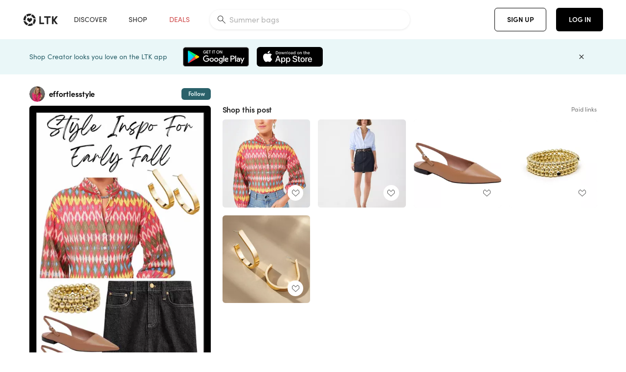

--- FILE ---
content_type: text/html; charset=utf-8
request_url: https://www.shopltk.com/explore/effortlesstyle/posts/c6fac41f-548c-11ee-bfdc-0242ac110003
body_size: 73689
content:
<!doctype html>
<html data-n-head-ssr lang="en" data-n-head="%7B%22lang%22:%7B%22ssr%22:%22en%22%7D%7D">
  <head >
    <meta data-n-head="ssr" data-hid="charset" charset="utf-8"><meta data-n-head="ssr" name="viewport" content="width=device-width, initial-scale=1"><meta data-n-head="ssr" name="referrer" content="always"><meta data-n-head="ssr" name="color-scheme" content="light"><meta data-n-head="ssr" name="application-name" content="LTK"><meta data-n-head="ssr" name="msapplication-TileColor" content="#FFFFFF"><meta data-n-head="ssr" name="msapplication-TileImage" content="/favicon-144.png?v=4"><meta data-n-head="ssr" data-hid="mobile-web-app-capable" name="mobile-web-app-capable" content="yes"><meta data-n-head="ssr" data-hid="apple-mobile-web-app-capable" name="apple-mobile-web-app-capable" content="yes"><meta data-n-head="ssr" data-hid="apple-mobile-web-app-status-bar-style" name="apple-mobile-web-app-status-bar-style" content="default"><meta data-n-head="ssr" data-hid="apple-mobile-web-app-title" name="apple-mobile-web-app-title" content="LTK"><meta data-n-head="ssr" data-hid="theme-color" name="theme-color" content="#FFFFFF"><meta data-n-head="ssr" data-hid="og:type" name="og:type" property="og:type" content="website"><meta data-n-head="ssr" data-hid="og:site_name" name="og:site_name" property="og:site_name" content="LTK"><meta data-n-head="ssr" data-hid="twitter:site" name="twitter:site" property="twitter:site" content="@liketoknow.it"><meta data-n-head="ssr" data-hid="twitter:creator" name="twitter:creator" property="twitter:creator" content="@liketoknow.it"><meta data-n-head="ssr" data-hid="og:title" property="og:title" content="effortlesstyle on LTK"><meta data-n-head="ssr" data-hid="description" name="description" content="Shop the latest from effortlesstyle on LTK, the easiest way to shop everything from your favorite creators."><meta data-n-head="ssr" data-hid="og:description" property="og:description" content="Shop the latest from effortlesstyle on LTK, the easiest way to shop everything from your favorite creators."><meta data-n-head="ssr" data-hid="og:url" property="og:url" content="https://www.shopltk.com/explore/effortlesstyle/posts/c6fac41f-548c-11ee-bfdc-0242ac110003"><meta data-n-head="ssr" data-hid="al:ios:url" property="al:ios:url" content="com.rewardstyle.ltk://explore/effortlesstyle/posts/c6fac41f-548c-11ee-bfdc-0242ac110003"><meta data-n-head="ssr" data-hid="al:ios:app_name" property="al:ios:app_name" content="LTK"><meta data-n-head="ssr" data-hid="al:ios:app_store_id" property="al:ios:app_store_id" content="1154027990"><meta data-n-head="ssr" data-hid="al:android:url" property="al:android:url" content="com.rewardstyle.liketoknowit://explore/effortlesstyle/posts/c6fac41f-548c-11ee-bfdc-0242ac110003"><meta data-n-head="ssr" data-hid="al:android:app_name" property="al:android:app_name" content="LTK"><meta data-n-head="ssr" data-hid="al:android:package" property="al:android:package" content="com.rewardstyle.liketoknowit"><meta data-n-head="ssr" data-hid="branch:deeplink:$deeplink_path" property="branch:deeplink:$deeplink_path" content="/explore/effortlesstyle/posts/c6fac41f-548c-11ee-bfdc-0242ac110003"><meta data-n-head="ssr" data-hid="branch:deeplink:app_url" property="branch:deeplink:app_url" content="explore/effortlesstyle/posts/c6fac41f-548c-11ee-bfdc-0242ac110003"><meta data-n-head="ssr" data-hid="branch:deeplink:title" property="branch:deeplink:title" content="Get my full shop experience"><meta data-n-head="ssr" data-hid="branch:deeplink:subtitle" property="branch:deeplink:subtitle" content="Download the LTK app now to shop all of my favorite finds in one place."><meta data-n-head="ssr" data-hid="branch:deeplink:button" property="branch:deeplink:button" content="Get the free LTK app"><meta data-n-head="ssr" data-hid="branch:deeplink:getButton" property="branch:deeplink:getButton" content="GET"><meta data-n-head="ssr" data-hid="branch:deeplink:openButton" property="branch:deeplink:openButton" content="OPEN"><meta data-n-head="ssr" data-hid="branch:deeplink:page" property="branch:deeplink:page" content="post_page"><meta data-n-head="ssr" data-hid="branch:deeplink:continue" property="branch:deeplink:continue" content="Continue on web"><meta data-n-head="ssr" data-hid="branch:deeplink:title_treatment" property="branch:deeplink:title_treatment" content="Get my full LTK experience"><meta data-n-head="ssr" data-hid="branch:deeplink:subtitle_treatment" property="branch:deeplink:subtitle_treatment" content="Download the LTK app to shop my favorites and get notified when I post fresh content."><meta data-n-head="ssr" data-hid="branch:deeplink:button_treatment" property="branch:deeplink:button_treatment" content="Get the LTK app"><meta data-n-head="ssr" data-hid="branch:deeplink:avatarUrl" property="branch:deeplink:avatarUrl" content="https://avatar-cdn.liketoknow.it/99c0975c-f6b9-11e8-9fed-0242ac110002.3ad0e9ac-5148-4b32-99e0-cd6c91dad93a"><meta data-n-head="ssr" data-hid="og:image" property="og:image" content="https://product-images-cdn.liketoknow.it/LveO6SdtNcNgscXJZustLQEPng2Egot3a794yiRNo8N1koKaGkGPUlOJchzmURlcHCvrMTSsU8DXV1I3COz53CS6fmSCOrewOatV6zjOuVegGYGdu0SbdJo295qjxDVipLAOrfqvXsZuByUHeNw5BWuXa.pieERMH9.LuZPcbJqfjrZdNOPEg9lk2m4-"><meta data-n-head="ssr" data-hid="og:image:secure_url" property="og:image:secure_url" content="https://product-images-cdn.liketoknow.it/LveO6SdtNcNgscXJZustLQEPng2Egot3a794yiRNo8N1koKaGkGPUlOJchzmURlcHCvrMTSsU8DXV1I3COz53CS6fmSCOrewOatV6zjOuVegGYGdu0SbdJo295qjxDVipLAOrfqvXsZuByUHeNw5BWuXa.pieERMH9.LuZPcbJqfjrZdNOPEg9lk2m4-"><meta data-n-head="ssr" data-hid="og:image:width" property="og:image:width" content="1152"><meta data-n-head="ssr" data-hid="og:image:height" property="og:image:height" content="2048"><meta data-n-head="ssr" data-hid="twitter:card" name="twitter:card" content="summary_large_image"><title>effortlesstyle on LTK</title><link data-n-head="ssr" rel="icon" type="image/png" href="/favicon.png?v=4" sizes="32x32"><link data-n-head="ssr" rel="icon" type="image/png" href="/favicon-128.png?v=4" sizes="128x128"><link data-n-head="ssr" rel="icon" type="image/png" href="/favicon-192.png?v=4" sizes="192x192"><link data-n-head="ssr" rel="shortcut icon" type="image/png" href="/favicon-196.png?v=4" sizes="196x196"><link data-n-head="ssr" rel="apple-touch-icon" href="/favicon-152.png?v=4" sizes="152x152"><link data-n-head="ssr" rel="apple-touch-icon" href="/favicon-180.png?v=4" sizes="180x180"><link data-n-head="ssr" data-hid="apple-touch-startup-image-iphonexsmax" rel="apple-touch-startup-image" href="/static/icons/splash_iphonexsmax_1242x2688.6b17fa.png" media="(device-width: 414px) and (device-height: 896px) and (-webkit-device-pixel-ratio: 3)"><link data-n-head="ssr" data-hid="apple-touch-startup-image-iphonexr" rel="apple-touch-startup-image" href="/static/icons/splash_iphonexr_828x1792.6b17fa.png" media="(device-width: 414px) and (device-height: 896px) and (-webkit-device-pixel-ratio: 2)"><link data-n-head="ssr" data-hid="apple-touch-startup-image-iphonex" rel="apple-touch-startup-image" href="/static/icons/splash_iphonex_1125x2436.6b17fa.png" media="(device-width: 375px) and (device-height: 812px) and (-webkit-device-pixel-ratio: 3)"><link data-n-head="ssr" data-hid="apple-touch-startup-image-iphoneplus" rel="apple-touch-startup-image" href="/static/icons/splash_iphoneplus_1242x2208.6b17fa.png" media="(device-width: 414px) and (device-height: 736px) and (-webkit-device-pixel-ratio: 3)"><link data-n-head="ssr" data-hid="apple-touch-startup-image-iphone6" rel="apple-touch-startup-image" href="/static/icons/splash_iphone6_750x1334.6b17fa.png" media="(device-width: 375px) and (device-height: 667px) and (-webkit-device-pixel-ratio: 2)"><link data-n-head="ssr" data-hid="apple-touch-startup-image-iphone5" rel="apple-touch-startup-image" href="/static/icons/splash_iphone5_640x1136.6b17fa.png" media="(device-width: 320px) and (device-height: 568px) and (-webkit-device-pixel-ratio: 2)"><link data-n-head="ssr" data-hid="shortcut-icon" rel="shortcut icon" href="/static/icons/icon_64x64.6b17fa.png"><link data-n-head="ssr" data-hid="apple-touch-icon" rel="apple-touch-icon" href="/static/icons/icon_512x512.6b17fa.png" sizes="512x512"><link data-n-head="ssr" media="(device-width: 320px) and (device-height: 568px) and (-webkit-device-pixel-ratio: 2)" rel="apple-touch-startup-image" data-hid="apple-touch-startup-image-iphonese"><link data-n-head="ssr" media="(device-width: 768px) and (device-height: 1024px) and (-webkit-device-pixel-ratio: 2)" rel="apple-touch-startup-image" data-hid="apple-touch-startup-image-ipad"><link data-n-head="ssr" media="(device-width: 834px) and (device-height: 1112px) and (-webkit-device-pixel-ratio: 2)" rel="apple-touch-startup-image" data-hid="apple-touch-startup-image-ipadpro1"><link data-n-head="ssr" media="(device-width: 834px) and (device-height: 1194px) and (-webkit-device-pixel-ratio: 2)" rel="apple-touch-startup-image" data-hid="apple-touch-startup-image-ipadpro2"><link data-n-head="ssr" media="(device-width: 1024px) and (device-height: 1366px) and (-webkit-device-pixel-ratio: 2)" rel="apple-touch-startup-image" data-hid="apple-touch-startup-image-ipadpro3"><link data-n-head="ssr" rel="manifest" href="/static/manifest.2afe73c5.json" data-hid="manifest"><link data-n-head="ssr" rel="canonical" href="https://www.shopltk.com/explore/effortlesstyle/posts/c6fac41f-548c-11ee-bfdc-0242ac110003"><link data-n-head="ssr" vmid="preload" rel="preload" as="image" imagesrcset="https://product-images-cdn.liketoknow.it/LveO6SdtNcNgscXJZustLQEPng2Egot3a794yiRNo8N1koKaGkGPUlOJchzmURlcHCvrMTSsU8DXV1I3COz53CS6fmSCOrewOatV6zjOuVegGYGdu0SbdJo295qjxDVipLAOrfqvXsZuByUHeNw5BWuXa.pieERMH9.LuZPcbJqfjrZdNOPEg9lk2m4-?v=0&amp;auto=format&amp;fm=webp&amp;w=450&amp;q=80&amp;dpr=1 1x, https://product-images-cdn.liketoknow.it/LveO6SdtNcNgscXJZustLQEPng2Egot3a794yiRNo8N1koKaGkGPUlOJchzmURlcHCvrMTSsU8DXV1I3COz53CS6fmSCOrewOatV6zjOuVegGYGdu0SbdJo295qjxDVipLAOrfqvXsZuByUHeNw5BWuXa.pieERMH9.LuZPcbJqfjrZdNOPEg9lk2m4-?v=0&amp;auto=format&amp;fm=webp&amp;w=450&amp;q=80&amp;dpr=2 2x, https://product-images-cdn.liketoknow.it/LveO6SdtNcNgscXJZustLQEPng2Egot3a794yiRNo8N1koKaGkGPUlOJchzmURlcHCvrMTSsU8DXV1I3COz53CS6fmSCOrewOatV6zjOuVegGYGdu0SbdJo295qjxDVipLAOrfqvXsZuByUHeNw5BWuXa.pieERMH9.LuZPcbJqfjrZdNOPEg9lk2m4-?v=0&amp;auto=format&amp;fm=webp&amp;w=450&amp;q=80&amp;dpr=3 3x"><style data-n-head="vuetify" type="text/css" id="vuetify-theme-stylesheet" nonce="undefined">:root {
  --v-anchor-base: #0469E0;
  --v-primary-base: #000000;
  --v-secondary-base: #5f797d;
  --v-accent-base: #b4d6db;
  --v-error-base: #fe636d;
  --v-info-base: #2196f3;
  --v-success-base: #51ca98;
  --v-warning-base: #ffb300;
  --v-ltk-black-base: #000000;
  --v-ltk-white-base: #ffffff;
  --v-grey-80-base: #222222;
  --v-grey-70-base: #525252;
  --v-grey-50-base: #757575;
  --v-disabled-grey-base: #9e9e9e;
  --v-grey-30-base: #cccccc;
  --v-grey-20-base: #ebebeb;
  --v-grey-10-base: #f0f0f0;
  --v-grey-5-base: #fafafa;
  --v-success-50-base: #1b8659;
  --v-success-40-base: #51ca98;
  --v-success-20-base: #91e3c1;
  --v-success-10-base: #def3ea;
  --v-success-90-base: #0f4b32;
  --v-warning-40-base: #ffb300;
  --v-warning-20-base: #fed983;
  --v-warning-10-base: #feeecd;
  --v-warning-90-base: #664800;
  --v-error-50-base: #ce4646;
  --v-error-40-base: #fe636d;
  --v-error-20-base: #ef9086;
  --v-error-10-base: #fde9e8;
  --v-error-90-base: #5d1710;
  --v-link-light-base: #0469e0;
  --v-link-dark-base: #43b9d3;
  --v-secondary-70-base: #2d3c3f;
  --v-secondary-60-base: #2a616a;
  --v-secondary-50-base: #5f797d;
  --v-secondary-30-base: #b4d6db;
  --v-secondary-20-base: #d7f0f0;
  --v-secondary-10-base: #eaf7f8;
  --v-creator-secondary-70-base: #13183d;
  --v-creator-secondary-60-base: #3c576d;
  --v-creator-secondary-50-base: #5d7a79;
  --v-creator-secondary-30-base: #90a9aa;
  --v-creator-secondary-20-base: #b0c6c3;
  --v-creator-secondary-10-base: #d3e1de;
  --v-brand-secondary-70-base: #2c432d;
  --v-brand-secondary-60-base: #527a70;
  --v-brand-secondary-50-base: #577f68;
  --v-brand-secondary-30-base: #96c0a7;
  --v-brand-secondary-20-base: #b6d5bf;
  --v-brand-secondary-10-base: #d9eadc;
  --v-warm-grey-40-base: #cdc5ba;
  --v-warm-grey-30-base: #e6e2dc;
  --v-warm-grey-20-base: #ebe8e3;
  --v-warm-grey-10-base: #f5f4f3;
  --v-warm-grey-5-base: #faf9f8;
  --v-dusty-rose-40-base: #a4999a;
  --v-dusty-rose-30-base: #dbd6d7;
  --v-dusty-rose-20-base: #e5ddde;
  --v-dusty-rose-10-base: #edebeb;
  --v-dusty-rose-5-base: #f8f6f7;
  --v-creamy-tan-40-base: #ebd7c0;
  --v-creamy-tan-30-base: #f0e2d0;
  --v-creamy-tan-20-base: #f7efe6;
  --v-creamy-tan-10-base: #fbf7f2;
  --v-creamy-tan-5-base: #fdfcfa;
}

.v-application a { color: var(--v-anchor-base); }
.v-application .primary {
  background-color: var(--v-primary-base) !important;
  border-color: var(--v-primary-base) !important;
}
.v-application .primary--text {
  color: var(--v-primary-base) !important;
  caret-color: var(--v-primary-base) !important;
}
.v-application .secondary {
  background-color: var(--v-secondary-base) !important;
  border-color: var(--v-secondary-base) !important;
}
.v-application .secondary--text {
  color: var(--v-secondary-base) !important;
  caret-color: var(--v-secondary-base) !important;
}
.v-application .accent {
  background-color: var(--v-accent-base) !important;
  border-color: var(--v-accent-base) !important;
}
.v-application .accent--text {
  color: var(--v-accent-base) !important;
  caret-color: var(--v-accent-base) !important;
}
.v-application .error {
  background-color: var(--v-error-base) !important;
  border-color: var(--v-error-base) !important;
}
.v-application .error--text {
  color: var(--v-error-base) !important;
  caret-color: var(--v-error-base) !important;
}
.v-application .info {
  background-color: var(--v-info-base) !important;
  border-color: var(--v-info-base) !important;
}
.v-application .info--text {
  color: var(--v-info-base) !important;
  caret-color: var(--v-info-base) !important;
}
.v-application .success {
  background-color: var(--v-success-base) !important;
  border-color: var(--v-success-base) !important;
}
.v-application .success--text {
  color: var(--v-success-base) !important;
  caret-color: var(--v-success-base) !important;
}
.v-application .warning {
  background-color: var(--v-warning-base) !important;
  border-color: var(--v-warning-base) !important;
}
.v-application .warning--text {
  color: var(--v-warning-base) !important;
  caret-color: var(--v-warning-base) !important;
}
.v-application .ltk-black {
  background-color: var(--v-ltk-black-base) !important;
  border-color: var(--v-ltk-black-base) !important;
}
.v-application .ltk-black--text {
  color: var(--v-ltk-black-base) !important;
  caret-color: var(--v-ltk-black-base) !important;
}
.v-application .ltk-white {
  background-color: var(--v-ltk-white-base) !important;
  border-color: var(--v-ltk-white-base) !important;
}
.v-application .ltk-white--text {
  color: var(--v-ltk-white-base) !important;
  caret-color: var(--v-ltk-white-base) !important;
}
.v-application .grey-80 {
  background-color: var(--v-grey-80-base) !important;
  border-color: var(--v-grey-80-base) !important;
}
.v-application .grey-80--text {
  color: var(--v-grey-80-base) !important;
  caret-color: var(--v-grey-80-base) !important;
}
.v-application .grey-70 {
  background-color: var(--v-grey-70-base) !important;
  border-color: var(--v-grey-70-base) !important;
}
.v-application .grey-70--text {
  color: var(--v-grey-70-base) !important;
  caret-color: var(--v-grey-70-base) !important;
}
.v-application .grey-50 {
  background-color: var(--v-grey-50-base) !important;
  border-color: var(--v-grey-50-base) !important;
}
.v-application .grey-50--text {
  color: var(--v-grey-50-base) !important;
  caret-color: var(--v-grey-50-base) !important;
}
.v-application .disabled-grey {
  background-color: var(--v-disabled-grey-base) !important;
  border-color: var(--v-disabled-grey-base) !important;
}
.v-application .disabled-grey--text {
  color: var(--v-disabled-grey-base) !important;
  caret-color: var(--v-disabled-grey-base) !important;
}
.v-application .grey-30 {
  background-color: var(--v-grey-30-base) !important;
  border-color: var(--v-grey-30-base) !important;
}
.v-application .grey-30--text {
  color: var(--v-grey-30-base) !important;
  caret-color: var(--v-grey-30-base) !important;
}
.v-application .grey-20 {
  background-color: var(--v-grey-20-base) !important;
  border-color: var(--v-grey-20-base) !important;
}
.v-application .grey-20--text {
  color: var(--v-grey-20-base) !important;
  caret-color: var(--v-grey-20-base) !important;
}
.v-application .grey-10 {
  background-color: var(--v-grey-10-base) !important;
  border-color: var(--v-grey-10-base) !important;
}
.v-application .grey-10--text {
  color: var(--v-grey-10-base) !important;
  caret-color: var(--v-grey-10-base) !important;
}
.v-application .grey-5 {
  background-color: var(--v-grey-5-base) !important;
  border-color: var(--v-grey-5-base) !important;
}
.v-application .grey-5--text {
  color: var(--v-grey-5-base) !important;
  caret-color: var(--v-grey-5-base) !important;
}
.v-application .success-50 {
  background-color: var(--v-success-50-base) !important;
  border-color: var(--v-success-50-base) !important;
}
.v-application .success-50--text {
  color: var(--v-success-50-base) !important;
  caret-color: var(--v-success-50-base) !important;
}
.v-application .success-40 {
  background-color: var(--v-success-40-base) !important;
  border-color: var(--v-success-40-base) !important;
}
.v-application .success-40--text {
  color: var(--v-success-40-base) !important;
  caret-color: var(--v-success-40-base) !important;
}
.v-application .success-20 {
  background-color: var(--v-success-20-base) !important;
  border-color: var(--v-success-20-base) !important;
}
.v-application .success-20--text {
  color: var(--v-success-20-base) !important;
  caret-color: var(--v-success-20-base) !important;
}
.v-application .success-10 {
  background-color: var(--v-success-10-base) !important;
  border-color: var(--v-success-10-base) !important;
}
.v-application .success-10--text {
  color: var(--v-success-10-base) !important;
  caret-color: var(--v-success-10-base) !important;
}
.v-application .success-90 {
  background-color: var(--v-success-90-base) !important;
  border-color: var(--v-success-90-base) !important;
}
.v-application .success-90--text {
  color: var(--v-success-90-base) !important;
  caret-color: var(--v-success-90-base) !important;
}
.v-application .warning-40 {
  background-color: var(--v-warning-40-base) !important;
  border-color: var(--v-warning-40-base) !important;
}
.v-application .warning-40--text {
  color: var(--v-warning-40-base) !important;
  caret-color: var(--v-warning-40-base) !important;
}
.v-application .warning-20 {
  background-color: var(--v-warning-20-base) !important;
  border-color: var(--v-warning-20-base) !important;
}
.v-application .warning-20--text {
  color: var(--v-warning-20-base) !important;
  caret-color: var(--v-warning-20-base) !important;
}
.v-application .warning-10 {
  background-color: var(--v-warning-10-base) !important;
  border-color: var(--v-warning-10-base) !important;
}
.v-application .warning-10--text {
  color: var(--v-warning-10-base) !important;
  caret-color: var(--v-warning-10-base) !important;
}
.v-application .warning-90 {
  background-color: var(--v-warning-90-base) !important;
  border-color: var(--v-warning-90-base) !important;
}
.v-application .warning-90--text {
  color: var(--v-warning-90-base) !important;
  caret-color: var(--v-warning-90-base) !important;
}
.v-application .error-50 {
  background-color: var(--v-error-50-base) !important;
  border-color: var(--v-error-50-base) !important;
}
.v-application .error-50--text {
  color: var(--v-error-50-base) !important;
  caret-color: var(--v-error-50-base) !important;
}
.v-application .error-40 {
  background-color: var(--v-error-40-base) !important;
  border-color: var(--v-error-40-base) !important;
}
.v-application .error-40--text {
  color: var(--v-error-40-base) !important;
  caret-color: var(--v-error-40-base) !important;
}
.v-application .error-20 {
  background-color: var(--v-error-20-base) !important;
  border-color: var(--v-error-20-base) !important;
}
.v-application .error-20--text {
  color: var(--v-error-20-base) !important;
  caret-color: var(--v-error-20-base) !important;
}
.v-application .error-10 {
  background-color: var(--v-error-10-base) !important;
  border-color: var(--v-error-10-base) !important;
}
.v-application .error-10--text {
  color: var(--v-error-10-base) !important;
  caret-color: var(--v-error-10-base) !important;
}
.v-application .error-90 {
  background-color: var(--v-error-90-base) !important;
  border-color: var(--v-error-90-base) !important;
}
.v-application .error-90--text {
  color: var(--v-error-90-base) !important;
  caret-color: var(--v-error-90-base) !important;
}
.v-application .link-light {
  background-color: var(--v-link-light-base) !important;
  border-color: var(--v-link-light-base) !important;
}
.v-application .link-light--text {
  color: var(--v-link-light-base) !important;
  caret-color: var(--v-link-light-base) !important;
}
.v-application .link-dark {
  background-color: var(--v-link-dark-base) !important;
  border-color: var(--v-link-dark-base) !important;
}
.v-application .link-dark--text {
  color: var(--v-link-dark-base) !important;
  caret-color: var(--v-link-dark-base) !important;
}
.v-application .secondary-70 {
  background-color: var(--v-secondary-70-base) !important;
  border-color: var(--v-secondary-70-base) !important;
}
.v-application .secondary-70--text {
  color: var(--v-secondary-70-base) !important;
  caret-color: var(--v-secondary-70-base) !important;
}
.v-application .secondary-60 {
  background-color: var(--v-secondary-60-base) !important;
  border-color: var(--v-secondary-60-base) !important;
}
.v-application .secondary-60--text {
  color: var(--v-secondary-60-base) !important;
  caret-color: var(--v-secondary-60-base) !important;
}
.v-application .secondary-50 {
  background-color: var(--v-secondary-50-base) !important;
  border-color: var(--v-secondary-50-base) !important;
}
.v-application .secondary-50--text {
  color: var(--v-secondary-50-base) !important;
  caret-color: var(--v-secondary-50-base) !important;
}
.v-application .secondary-30 {
  background-color: var(--v-secondary-30-base) !important;
  border-color: var(--v-secondary-30-base) !important;
}
.v-application .secondary-30--text {
  color: var(--v-secondary-30-base) !important;
  caret-color: var(--v-secondary-30-base) !important;
}
.v-application .secondary-20 {
  background-color: var(--v-secondary-20-base) !important;
  border-color: var(--v-secondary-20-base) !important;
}
.v-application .secondary-20--text {
  color: var(--v-secondary-20-base) !important;
  caret-color: var(--v-secondary-20-base) !important;
}
.v-application .secondary-10 {
  background-color: var(--v-secondary-10-base) !important;
  border-color: var(--v-secondary-10-base) !important;
}
.v-application .secondary-10--text {
  color: var(--v-secondary-10-base) !important;
  caret-color: var(--v-secondary-10-base) !important;
}
.v-application .creator-secondary-70 {
  background-color: var(--v-creator-secondary-70-base) !important;
  border-color: var(--v-creator-secondary-70-base) !important;
}
.v-application .creator-secondary-70--text {
  color: var(--v-creator-secondary-70-base) !important;
  caret-color: var(--v-creator-secondary-70-base) !important;
}
.v-application .creator-secondary-60 {
  background-color: var(--v-creator-secondary-60-base) !important;
  border-color: var(--v-creator-secondary-60-base) !important;
}
.v-application .creator-secondary-60--text {
  color: var(--v-creator-secondary-60-base) !important;
  caret-color: var(--v-creator-secondary-60-base) !important;
}
.v-application .creator-secondary-50 {
  background-color: var(--v-creator-secondary-50-base) !important;
  border-color: var(--v-creator-secondary-50-base) !important;
}
.v-application .creator-secondary-50--text {
  color: var(--v-creator-secondary-50-base) !important;
  caret-color: var(--v-creator-secondary-50-base) !important;
}
.v-application .creator-secondary-30 {
  background-color: var(--v-creator-secondary-30-base) !important;
  border-color: var(--v-creator-secondary-30-base) !important;
}
.v-application .creator-secondary-30--text {
  color: var(--v-creator-secondary-30-base) !important;
  caret-color: var(--v-creator-secondary-30-base) !important;
}
.v-application .creator-secondary-20 {
  background-color: var(--v-creator-secondary-20-base) !important;
  border-color: var(--v-creator-secondary-20-base) !important;
}
.v-application .creator-secondary-20--text {
  color: var(--v-creator-secondary-20-base) !important;
  caret-color: var(--v-creator-secondary-20-base) !important;
}
.v-application .creator-secondary-10 {
  background-color: var(--v-creator-secondary-10-base) !important;
  border-color: var(--v-creator-secondary-10-base) !important;
}
.v-application .creator-secondary-10--text {
  color: var(--v-creator-secondary-10-base) !important;
  caret-color: var(--v-creator-secondary-10-base) !important;
}
.v-application .brand-secondary-70 {
  background-color: var(--v-brand-secondary-70-base) !important;
  border-color: var(--v-brand-secondary-70-base) !important;
}
.v-application .brand-secondary-70--text {
  color: var(--v-brand-secondary-70-base) !important;
  caret-color: var(--v-brand-secondary-70-base) !important;
}
.v-application .brand-secondary-60 {
  background-color: var(--v-brand-secondary-60-base) !important;
  border-color: var(--v-brand-secondary-60-base) !important;
}
.v-application .brand-secondary-60--text {
  color: var(--v-brand-secondary-60-base) !important;
  caret-color: var(--v-brand-secondary-60-base) !important;
}
.v-application .brand-secondary-50 {
  background-color: var(--v-brand-secondary-50-base) !important;
  border-color: var(--v-brand-secondary-50-base) !important;
}
.v-application .brand-secondary-50--text {
  color: var(--v-brand-secondary-50-base) !important;
  caret-color: var(--v-brand-secondary-50-base) !important;
}
.v-application .brand-secondary-30 {
  background-color: var(--v-brand-secondary-30-base) !important;
  border-color: var(--v-brand-secondary-30-base) !important;
}
.v-application .brand-secondary-30--text {
  color: var(--v-brand-secondary-30-base) !important;
  caret-color: var(--v-brand-secondary-30-base) !important;
}
.v-application .brand-secondary-20 {
  background-color: var(--v-brand-secondary-20-base) !important;
  border-color: var(--v-brand-secondary-20-base) !important;
}
.v-application .brand-secondary-20--text {
  color: var(--v-brand-secondary-20-base) !important;
  caret-color: var(--v-brand-secondary-20-base) !important;
}
.v-application .brand-secondary-10 {
  background-color: var(--v-brand-secondary-10-base) !important;
  border-color: var(--v-brand-secondary-10-base) !important;
}
.v-application .brand-secondary-10--text {
  color: var(--v-brand-secondary-10-base) !important;
  caret-color: var(--v-brand-secondary-10-base) !important;
}
.v-application .warm-grey-40 {
  background-color: var(--v-warm-grey-40-base) !important;
  border-color: var(--v-warm-grey-40-base) !important;
}
.v-application .warm-grey-40--text {
  color: var(--v-warm-grey-40-base) !important;
  caret-color: var(--v-warm-grey-40-base) !important;
}
.v-application .warm-grey-30 {
  background-color: var(--v-warm-grey-30-base) !important;
  border-color: var(--v-warm-grey-30-base) !important;
}
.v-application .warm-grey-30--text {
  color: var(--v-warm-grey-30-base) !important;
  caret-color: var(--v-warm-grey-30-base) !important;
}
.v-application .warm-grey-20 {
  background-color: var(--v-warm-grey-20-base) !important;
  border-color: var(--v-warm-grey-20-base) !important;
}
.v-application .warm-grey-20--text {
  color: var(--v-warm-grey-20-base) !important;
  caret-color: var(--v-warm-grey-20-base) !important;
}
.v-application .warm-grey-10 {
  background-color: var(--v-warm-grey-10-base) !important;
  border-color: var(--v-warm-grey-10-base) !important;
}
.v-application .warm-grey-10--text {
  color: var(--v-warm-grey-10-base) !important;
  caret-color: var(--v-warm-grey-10-base) !important;
}
.v-application .warm-grey-5 {
  background-color: var(--v-warm-grey-5-base) !important;
  border-color: var(--v-warm-grey-5-base) !important;
}
.v-application .warm-grey-5--text {
  color: var(--v-warm-grey-5-base) !important;
  caret-color: var(--v-warm-grey-5-base) !important;
}
.v-application .dusty-rose-40 {
  background-color: var(--v-dusty-rose-40-base) !important;
  border-color: var(--v-dusty-rose-40-base) !important;
}
.v-application .dusty-rose-40--text {
  color: var(--v-dusty-rose-40-base) !important;
  caret-color: var(--v-dusty-rose-40-base) !important;
}
.v-application .dusty-rose-30 {
  background-color: var(--v-dusty-rose-30-base) !important;
  border-color: var(--v-dusty-rose-30-base) !important;
}
.v-application .dusty-rose-30--text {
  color: var(--v-dusty-rose-30-base) !important;
  caret-color: var(--v-dusty-rose-30-base) !important;
}
.v-application .dusty-rose-20 {
  background-color: var(--v-dusty-rose-20-base) !important;
  border-color: var(--v-dusty-rose-20-base) !important;
}
.v-application .dusty-rose-20--text {
  color: var(--v-dusty-rose-20-base) !important;
  caret-color: var(--v-dusty-rose-20-base) !important;
}
.v-application .dusty-rose-10 {
  background-color: var(--v-dusty-rose-10-base) !important;
  border-color: var(--v-dusty-rose-10-base) !important;
}
.v-application .dusty-rose-10--text {
  color: var(--v-dusty-rose-10-base) !important;
  caret-color: var(--v-dusty-rose-10-base) !important;
}
.v-application .dusty-rose-5 {
  background-color: var(--v-dusty-rose-5-base) !important;
  border-color: var(--v-dusty-rose-5-base) !important;
}
.v-application .dusty-rose-5--text {
  color: var(--v-dusty-rose-5-base) !important;
  caret-color: var(--v-dusty-rose-5-base) !important;
}
.v-application .creamy-tan-40 {
  background-color: var(--v-creamy-tan-40-base) !important;
  border-color: var(--v-creamy-tan-40-base) !important;
}
.v-application .creamy-tan-40--text {
  color: var(--v-creamy-tan-40-base) !important;
  caret-color: var(--v-creamy-tan-40-base) !important;
}
.v-application .creamy-tan-30 {
  background-color: var(--v-creamy-tan-30-base) !important;
  border-color: var(--v-creamy-tan-30-base) !important;
}
.v-application .creamy-tan-30--text {
  color: var(--v-creamy-tan-30-base) !important;
  caret-color: var(--v-creamy-tan-30-base) !important;
}
.v-application .creamy-tan-20 {
  background-color: var(--v-creamy-tan-20-base) !important;
  border-color: var(--v-creamy-tan-20-base) !important;
}
.v-application .creamy-tan-20--text {
  color: var(--v-creamy-tan-20-base) !important;
  caret-color: var(--v-creamy-tan-20-base) !important;
}
.v-application .creamy-tan-10 {
  background-color: var(--v-creamy-tan-10-base) !important;
  border-color: var(--v-creamy-tan-10-base) !important;
}
.v-application .creamy-tan-10--text {
  color: var(--v-creamy-tan-10-base) !important;
  caret-color: var(--v-creamy-tan-10-base) !important;
}
.v-application .creamy-tan-5 {
  background-color: var(--v-creamy-tan-5-base) !important;
  border-color: var(--v-creamy-tan-5-base) !important;
}
.v-application .creamy-tan-5--text {
  color: var(--v-creamy-tan-5-base) !important;
  caret-color: var(--v-creamy-tan-5-base) !important;
}</style><script data-n-head="ssr" data-hid="gtm-script">window['dataLayer']=[];if(!window._gtm_init){window._gtm_init=1;(function(w,n,d,m,e,p){w[d]=(w[d]==1||n[d]=='yes'||n[d]==1||n[m]==1||(w[e]&&w[e][p]&&w[e][p]()))?1:0})(window,navigator,'doNotTrack','msDoNotTrack','external','msTrackingProtectionEnabled');(function(w,d,s,l,x,y){w[x]={};w._gtm_inject=function(i){if(w.doNotTrack||w[x][i])return;w[x][i]=1;w[l]=w[l]||[];w[l].push({'gtm.start':new Date().getTime(),event:'gtm.js'});var f=d.getElementsByTagName(s)[0],j=d.createElement(s);j.async=true;j.src='https://www.googletagmanager.com/gtm.js?id='+i;f.parentNode.insertBefore(j,f);}})(window,document,'script','dataLayer','_gtm_ids','_gtm_inject')};["GTM-TFZXHKL&"].forEach(function(i){window._gtm_inject(i)})</script><script data-n-head="ssr" type="application/ld+json">{"@context":"http://schema.org/","@type":"BlogPosting","sharedContent":{"@type":"CreativeWork","thumbnailUrl":"https://product-images-cdn.liketoknow.it/LveO6SdtNcNgscXJZustLQEPng2Egot3a794yiRNo8N1koKaGkGPUlOJchzmURlcHCvrMTSsU8DXV1I3COz53CS6fmSCOrewOatV6zjOuVegGYGdu0SbdJo295qjxDVipLAOrfqvXsZuByUHeNw5BWuXa.pieERMH9.LuZPcbJqfjrZdNOPEg9lk2m4-","text":"Love this denim skirt from JCrew.  Perfect piece for this time of year!\n\n#LTKover40 #LTKstyletip #LTKSeasonal"},"articleBody":"Love this denim skirt from JCrew.  Perfect piece for this time of year!\n\n#LTKover40 #LTKstyletip #LTKSeasonal","creator":{"@type":"Organization","description":"Personal Stylists | Katie, Katey, Dana &amp;amp; Sara Elizabeth | Moms | Everyday Style for Everyday Women | Sale Finds | Style Tips | www.effortlesstyle.com","logo":"https://avatar-cdn.liketoknow.it/99c0975c-f6b9-11e8-9fed-0242ac110002.3ad0e9ac-5148-4b32-99e0-cd6c91dad93a","name":"effortlesstyle | LTK","url":"https://www.shopltk.com/explore/effortlesstyle"},"datePublished":"2023-09-27T16:01:07+00:00","headline":"Red Geraldine Jeremy Shirt Curated on LTK","image":"https://product-images-cdn.liketoknow.it/LveO6SdtNcNgscXJZustLQEPng2Egot3a794yiRNo8N1koKaGkGPUlOJchzmURlcHCvrMTSsU8DXV1I3COz53CS6fmSCOrewOatV6zjOuVegGYGdu0SbdJo295qjxDVipLAOrfqvXsZuByUHeNw5BWuXa.pieERMH9.LuZPcbJqfjrZdNOPEg9lk2m4-","url":"https://www.shopltk.com/explore/effortlesstyle/posts/c6fac41f-548c-11ee-bfdc-0242ac110003"}</script><link rel="preload" href="/static/a761018.js" as="script"><link rel="preload" href="/static/7755ee8.js" as="script"><link rel="preload" href="/static/css/715a7ad.css" as="style"><link rel="preload" href="/static/2680517.js" as="script"><link rel="preload" href="/static/css/9473e77.css" as="style"><link rel="preload" href="/static/7e01cf6.js" as="script"><link rel="preload" href="/static/css/3384c50.css" as="style"><link rel="preload" href="/static/bbd1506.js" as="script"><link rel="preload" href="/static/css/799f007.css" as="style"><link rel="preload" href="/static/788bd4d.js" as="script"><link rel="preload" href="/static/css/046a22e.css" as="style"><link rel="preload" href="/static/09ade6c.js" as="script"><link rel="preload" href="/static/css/ee5d34a.css" as="style"><link rel="preload" href="/static/268360a.js" as="script"><link rel="preload" href="/static/css/beb8def.css" as="style"><link rel="preload" href="/static/48f28cb.js" as="script"><link rel="stylesheet" href="/static/css/715a7ad.css"><link rel="stylesheet" href="/static/css/9473e77.css"><link rel="stylesheet" href="/static/css/3384c50.css"><link rel="stylesheet" href="/static/css/799f007.css"><link rel="stylesheet" href="/static/css/046a22e.css"><link rel="stylesheet" href="/static/css/ee5d34a.css"><link rel="stylesheet" href="/static/css/beb8def.css">
  </head>
  <body >
    <noscript data-n-head="ssr" data-hid="gtm-noscript" data-pbody="true"><iframe src="https://www.googletagmanager.com/ns.html?id=GTM-TFZXHKL&&" height="0" width="0" style="display:none;visibility:hidden" title="gtm"></iframe></noscript><div data-server-rendered="true" id="__nuxt"><!----><div id="__layout"><div data-app="true" data-fetch-key="DefaultLayout:0" id="app" class="v-application v-application--is-ltr theme--light"><div class="v-application--wrap"><header class="ltk-header site-header v-sheet theme--light elevation-0 v-toolbar v-app-bar v-app-bar--fixed" style="height:80px;margin-top:0px;transform:translateY(0px);left:0px;right:0px;" data-v-1082540e data-v-9dfe58f0><div class="v-toolbar__content" style="height:80px;"><div class="container flex-nowrap pa-0 branch-journeys-top white fill-height" data-v-1082540e><div class="v-toolbar__items" data-v-1082540e><a href="/" class="ltk-logo d-flex align-self-center pr-md-3 pr-xl-5 pl-3 pl-md-0" data-v-290a3398 data-v-1082540e><svg height="25px" width="70px" viewBox="0 0 70 25" fill="none" xmlns="http://www.w3.org/2000/svg" xmlns:xlink="http://www.w3.org/1999/xlink" data-v-290a3398><title data-v-290a3398>LTK</title> <path fill-rule="evenodd" clip-rule="evenodd" d="M18.0692 18.9455C18.0568 18.8992 18.0217 18.8624 17.9759 18.8478C17.9302 18.8332 17.8801 18.8429 17.8431 18.8734C16.1555 20.2595 13.9917 20.9333 11.8132 20.751C11.7715 20.7471 11.7303 20.7621 11.7011 20.792L8.40645 24.0878C8.37213 24.1221 8.35794 24.1716 8.3689 24.2188C8.37986 24.266 8.41442 24.3042 8.46036 24.3199C9.77623 24.7694 11.1574 24.9991 12.5483 25C14.8553 25.0001 17.1172 24.3634 19.0837 23.1603C19.136 23.1275 19.1608 23.0646 19.1449 23.0051L18.0692 18.9455ZM4.90108 15.8862L0.40818 14.6886C0.361852 14.6762 0.312366 14.6882 0.276985 14.7206C0.241604 14.7529 0.225234 14.801 0.233586 14.8481C0.846198 18.4078 3.43142 21.9022 6.66602 23.544C6.68503 23.5536 6.70597 23.5588 6.72728 23.5593C6.76564 23.5599 6.80261 23.5449 6.82958 23.5177L9.81178 20.5354C9.8461 20.5011 9.86029 20.4516 9.84933 20.4044C9.83837 20.3572 9.80381 20.3189 9.75787 20.3032C7.69643 19.5969 5.87085 17.9343 4.99358 15.965C4.97652 15.926 4.94241 15.8969 4.90108 15.8862ZM24.9488 11.7277L20.8621 10.7238C20.8151 10.7123 20.7655 10.7256 20.7307 10.7591C20.6959 10.7926 20.6808 10.8415 20.6906 10.8888C21.1451 13.1006 20.6152 15.5141 19.2742 17.3471C19.249 17.3812 19.2406 17.4248 19.2515 17.4657L20.4388 21.9462C20.451 21.9928 20.4864 22.03 20.5325 22.0446C20.5464 22.0489 20.5608 22.0513 20.5754 22.0513C20.6083 22.0511 20.6402 22.0394 20.6654 22.0183C23.5931 19.5694 25.2753 15.6754 25.0554 11.856C25.0523 11.7944 25.0089 11.7422 24.9488 11.7277ZM12.5526 10.5747L9.97964 8.26938C9.92634 8.22097 9.84486 8.22097 9.79156 8.26938L7.62414 10.213C7.59422 10.2395 7.57724 10.2776 7.57758 10.3175V13.155C7.57748 13.1948 7.59441 13.2329 7.62414 13.2595L12.4564 17.5921C12.4821 17.6153 12.5155 17.6283 12.5502 17.6283C12.5866 17.6293 12.6222 17.6164 12.6494 17.5921L17.4817 13.2595C17.5112 13.2327 17.528 13.1948 17.5282 13.155V10.3175C17.5284 10.2776 17.5114 10.2396 17.4817 10.213L15.3143 8.26938C15.2607 8.22117 15.1792 8.22117 15.1256 8.26938L12.5526 10.5747ZM4.56108 3.1033C4.54834 3.05708 4.51276 3.02059 4.46679 3.00659C4.42083 2.99259 4.37087 3.00303 4.33441 3.03426C1.47964 5.46118 -0.138883 9.15351 0.00936958 12.9106C0.0118837 12.9722 0.0543641 13.025 0.114126 13.0407L4.18494 14.1253C4.19672 14.1284 4.20887 14.1301 4.22108 14.1302V14.1332C4.26299 14.133 4.30266 14.1143 4.32938 14.0821C4.35611 14.0499 4.36715 14.0075 4.35953 13.9664C3.95337 11.8016 4.48634 9.44496 5.78692 7.66142C5.81268 7.62621 5.8206 7.58107 5.80836 7.53922L4.56108 3.1033ZM24.8091 9.92765C24.1408 6.44918 21.6695 3.14057 18.5139 1.49574C18.4592 1.46696 18.392 1.47738 18.3485 1.5214L15.3933 4.4964C15.3591 4.53017 15.345 4.57921 15.3559 4.62594C15.3663 4.67281 15.4001 4.7111 15.4454 4.72736C17.4021 5.43552 19.1584 7.03514 20.0277 8.90177C20.0457 8.94055 20.0804 8.96909 20.122 8.97937L24.637 10.0877C24.648 10.0907 24.6593 10.0921 24.6707 10.092V10.0945C24.7127 10.0945 24.7525 10.0758 24.7793 10.0435C24.806 10.0113 24.817 9.96879 24.8091 9.92765ZM16.8219 0.808682C16.811 0.7617 16.7768 0.723523 16.7312 0.707541C13.1542 -0.550524 9.10605 -0.113043 5.9027 1.87762C5.84943 1.91046 5.82443 1.97454 5.84144 2.03465L6.97477 6.0673C6.98776 6.11323 7.02332 6.14939 7.06912 6.16323C7.0826 6.16739 7.09665 6.16945 7.11077 6.16936C7.1443 6.16985 7.1769 6.15836 7.20266 6.13696C8.93588 4.69651 11.1793 4.01603 13.4231 4.25017C13.4656 4.25461 13.5077 4.23954 13.5377 4.20923L16.7845 0.939113C16.8186 0.904897 16.8327 0.855665 16.8219 0.808682ZM42.2547 7.92899C42.2547 8.09033 42.4251 8.30501 42.5561 8.30501H47.378V21.0319C47.378 21.1958 47.5052 21.3571 47.6362 21.3571H50.307C50.438 21.3571 50.5691 21.1926 50.5691 21.0319V8.30501H55.3078C55.4369 8.30501 55.6092 8.09033 55.6092 7.92899V5.61951C55.6092 5.45882 55.4388 5.24414 55.3078 5.24414H42.5561C42.427 5.24414 42.2547 5.45882 42.2547 5.61951V7.92899ZM61.4816 11.5779H61.7063L66.2275 5.45228C66.3277 5.29037 66.5103 5.19713 66.7012 5.21027H69.8031C69.8555 5.20477 69.9076 5.22253 69.9455 5.2588C69.9835 5.29507 70.0033 5.34613 69.9997 5.39828C69.9997 5.50562 69.9781 5.55897 69.8923 5.66631L64.2952 13.3058L69.8903 20.8672C69.9768 20.9746 69.9984 21.0286 69.9984 21.1359C70.002 21.1881 69.9821 21.2391 69.9442 21.2754C69.9063 21.3117 69.8542 21.3294 69.8018 21.3239H66.6999C66.5089 21.3371 66.3264 21.2438 66.2262 21.0819L61.705 14.9602H61.4835V20.9811C61.4835 21.1424 61.3525 21.3571 61.2214 21.3571H58.5507C58.4196 21.3571 58.2925 21.1958 58.2925 21.0318V5.56417C58.2925 5.40284 58.4236 5.24215 58.5507 5.24215H61.2214C61.3525 5.24215 61.4835 5.40284 61.4835 5.56417L61.4816 11.5779ZM41.9512 18.293H35.5777L35.5797 5.56415C35.5797 5.40281 35.4486 5.24213 35.3176 5.24213H32.6468C32.5191 5.24213 32.388 5.40281 32.388 5.56415V21.0286C32.388 21.1925 32.5158 21.3538 32.6468 21.3538H41.9512C42.0803 21.3538 42.2527 21.1391 42.2527 20.9778V18.669C42.2527 18.5076 42.0823 18.293 41.9512 18.293Z" fill="#222222" data-v-290a3398></path></svg></a></div> <!----> <!----> <!----><!----><!----><!----><!----><!----><!----><!----><!----><!----><!----></div></div></header> <main class="v-main" style="padding-top:80px;padding-right:0px;padding-bottom:0!important;padding-left:0px;--vuetify-app-bar-height:0px;--branch-journey-banner-height:0px;"><div class="v-main__wrap"><!----> <div class="container ltk-post-page fill-height align-start pt-0 pt-md-6" data-v-cf1d275e data-v-cf1d275e><div class="row align-start" data-v-cf1d275e data-v-cf1d275e><div class="col col-12 align-self-start" data-v-cf1d275e data-v-cf1d275e><div data-v-cf1d275e><div class="row ltk-item justify-center" data-v-06a65688 data-v-06a65688 data-v-cf1d275e><div class="col-sm-6 col-md-4 col-12" data-v-06a65688 data-v-06a65688><div class="row ltk-profile-header flex-nowrap no-gutters align-center" data-v-86fc8f82 data-v-86fc8f82 data-v-06a65688><div class="col col-auto" data-v-86fc8f82 data-v-86fc8f82><a href="/explore/effortlesstyle" class="ltk-black--text nuxt-link-active" data-v-86fc8f82><div class="position-relative" data-v-86fc8f82><div alt="effortlesstyle on LTK" class="v-avatar mr-2" style="height:32px;min-width:32px;width:32px;" data-v-86fc8f82><img src="https://avatar-cdn.liketoknow.it/99c0975c-f6b9-11e8-9fed-0242ac110002.3ad0e9ac-5148-4b32-99e0-cd6c91dad93a?v=0&amp;auto=format&amp;fm=webp&amp;w=100&amp;h=100&amp;fit=crop&amp;q=80&amp;dpr=1" loading="lazy" width="32" height="32" alt="effortlesstyle on LTK" class="c-image" data-v-d05415aa></div> <!----><!----><!----></div></a></div> <div class="col-sm-7 col-8" data-v-86fc8f82 data-v-86fc8f82><a href="/explore/effortlesstyle" class="ltk-black--text d-block mr-2 nuxt-link-active" data-v-86fc8f82><div class="text-truncate text-subtitle-subtitle1-sofiapro"><!---->effortlesstyle
    </div></a> <!----></div> <!----></div> <div class="row my-2 no-gutters" data-v-06a65688 data-v-06a65688><div class="ltk-hero-img-container col col-12" data-v-06a65688 data-v-06a65688><div class="client-only-placeholder" data-v-06a65688 data-v-06a65688><div payload="[object Object]" data-v-5cfe282b data-v-06a65688><div><a href="/explore/effortlesstyle/posts/c6fac41f-548c-11ee-bfdc-0242ac110003" aria-current="page" tabindex="0" class="nuxt-link-exact-active nuxt-link-active v-card v-card--flat v-card--link v-sheet theme--light" style="max-height:100%;max-width:100%;width:450px;" data-v-5cfe282b><div max-height="100%" max-width="100%" srcset="https://product-images-cdn.liketoknow.it/LveO6SdtNcNgscXJZustLQEPng2Egot3a794yiRNo8N1koKaGkGPUlOJchzmURlcHCvrMTSsU8DXV1I3COz53CS6fmSCOrewOatV6zjOuVegGYGdu0SbdJo295qjxDVipLAOrfqvXsZuByUHeNw5BWuXa.pieERMH9.LuZPcbJqfjrZdNOPEg9lk2m4-?v=0&amp;auto=format&amp;fm=webp&amp;w=450&amp;q=80&amp;dpr=1 1x, https://product-images-cdn.liketoknow.it/LveO6SdtNcNgscXJZustLQEPng2Egot3a794yiRNo8N1koKaGkGPUlOJchzmURlcHCvrMTSsU8DXV1I3COz53CS6fmSCOrewOatV6zjOuVegGYGdu0SbdJo295qjxDVipLAOrfqvXsZuByUHeNw5BWuXa.pieERMH9.LuZPcbJqfjrZdNOPEg9lk2m4-?v=0&amp;auto=format&amp;fm=webp&amp;w=450&amp;q=80&amp;dpr=2 2x, https://product-images-cdn.liketoknow.it/LveO6SdtNcNgscXJZustLQEPng2Egot3a794yiRNo8N1koKaGkGPUlOJchzmURlcHCvrMTSsU8DXV1I3COz53CS6fmSCOrewOatV6zjOuVegGYGdu0SbdJo295qjxDVipLAOrfqvXsZuByUHeNw5BWuXa.pieERMH9.LuZPcbJqfjrZdNOPEg9lk2m4-?v=0&amp;auto=format&amp;fm=webp&amp;w=450&amp;q=80&amp;dpr=3 3x" alt="Love this denim skirt from JCrew.  Perfect piece for this time of year!

#LTKover40 #LTKstyletip #LTKSeasonal" class="ltk-hero-image d-block fill-height ltk-img grey-10 rounded" style="padding-bottom:177.77777777777777%;" data-v-5cfe282b><img src="https://product-images-cdn.liketoknow.it/LveO6SdtNcNgscXJZustLQEPng2Egot3a794yiRNo8N1koKaGkGPUlOJchzmURlcHCvrMTSsU8DXV1I3COz53CS6fmSCOrewOatV6zjOuVegGYGdu0SbdJo295qjxDVipLAOrfqvXsZuByUHeNw5BWuXa.pieERMH9.LuZPcbJqfjrZdNOPEg9lk2m4-?v=0&amp;auto=format&amp;fm=webp&amp;w=450&amp;q=80&amp;dpr=1" loading="lazy" width="450" height="800" rounded="true" max-height="100%" max-width="100%" srcset="https://product-images-cdn.liketoknow.it/LveO6SdtNcNgscXJZustLQEPng2Egot3a794yiRNo8N1koKaGkGPUlOJchzmURlcHCvrMTSsU8DXV1I3COz53CS6fmSCOrewOatV6zjOuVegGYGdu0SbdJo295qjxDVipLAOrfqvXsZuByUHeNw5BWuXa.pieERMH9.LuZPcbJqfjrZdNOPEg9lk2m4-?v=0&amp;auto=format&amp;fm=webp&amp;w=450&amp;q=80&amp;dpr=1 1x, https://product-images-cdn.liketoknow.it/LveO6SdtNcNgscXJZustLQEPng2Egot3a794yiRNo8N1koKaGkGPUlOJchzmURlcHCvrMTSsU8DXV1I3COz53CS6fmSCOrewOatV6zjOuVegGYGdu0SbdJo295qjxDVipLAOrfqvXsZuByUHeNw5BWuXa.pieERMH9.LuZPcbJqfjrZdNOPEg9lk2m4-?v=0&amp;auto=format&amp;fm=webp&amp;w=450&amp;q=80&amp;dpr=2 2x, https://product-images-cdn.liketoknow.it/LveO6SdtNcNgscXJZustLQEPng2Egot3a794yiRNo8N1koKaGkGPUlOJchzmURlcHCvrMTSsU8DXV1I3COz53CS6fmSCOrewOatV6zjOuVegGYGdu0SbdJo295qjxDVipLAOrfqvXsZuByUHeNw5BWuXa.pieERMH9.LuZPcbJqfjrZdNOPEg9lk2m4-?v=0&amp;auto=format&amp;fm=webp&amp;w=450&amp;q=80&amp;dpr=3 3x" alt="Love this denim skirt from JCrew.  Perfect piece for this time of year!

#LTKover40 #LTKstyletip #LTKSeasonal" class="c-image" data-v-d05415aa></div> <!----></a></div></div></div> <div class="ltk-hero-overlay" data-v-06a65688><!----> <button type="button" aria-label="add post to favorites" opacity="86" id="coachmarkTarget" absolute="" class="v-btn--like ltk-favorite-icon v-btn v-btn--absolute v-btn--fab v-btn--has-bg v-btn--round theme--light elevation-0 v-size--default ltk-whitn" data-v-00a44d36 data-v-06a65688><span class="v-btn__content"><i aria-hidden="true" class="v-icon notranslate capsule capsule-consumer-heart-logo-outline-16 theme--light"></i></span></button></div> <!----></div></div> <div class="row no-gutters" data-v-06a65688 data-v-06a65688><div class="col col-12" data-v-06a65688 data-v-06a65688><div class="text-body-body1-sofiapro" data-v-2ab19316 data-v-06a65688><p class="ltk-caption text-body-body1-sofiapro grey-70--text mb-2" data-v-2ab19316>
    Love this denim skirt from JCrew.  Perfect piece for this time of year!

LTKover40 LTKstyletip LTKSeasonal
  </p> <div class="d-inline-block mr-3" data-v-2ab19316><a class="link-light--text" data-v-2ab19316>
      #
    </a></div><div class="d-inline-block mr-3" data-v-2ab19316><a class="link-light--text" data-v-2ab19316>
      #
    </a></div><div class="d-inline-block mr-3" data-v-2ab19316><a class="link-light--text" data-v-2ab19316>
      #
    </a></div></div></div> <!----> <div class="col col-12" data-v-06a65688 data-v-06a65688><div class="pt-6" data-v-06a65688><span class="mr-3 grey-50--text">Share:</span> <a href="https://www.facebook.com/dialog/feed?app_id=258637720963039&amp;link=https%3A%2F%2Fliketk.it%2F4iNrt&amp;picture=https%3A%2F%2Fproduct-images-cdn.liketoknow.it%2FLveO6SdtNcNgscXJZustLQEPng2Egot3a794yiRNo8N1koKaGkGPUlOJchzmURlcHCvrMTSsU8DXV1I3COz53CS6fmSCOrewOatV6zjOuVegGYGdu0SbdJo295qjxDVipLAOrfqvXsZuByUHeNw5BWuXa.pieERMH9.LuZPcbJqfjrZdNOPEg9lk2m4-%3Fv%3D0%26auto%3Dformat%26fm%3Dwebp%26w%3D405%26fit%3Dcrop%26q%3D80&amp;description=Love+this+denim+skirt+from+JCrew.++Perfect+piece+for+this+time+of+year%21%0A%0A%23LTKover40+%23LTKstyletip+%23LTKSeasonal" target="_blank" aria-label="share on facebook" rel="noopener" class="v-btn v-btn--fab v-btn--has-bg v-btn--round theme--light elevation-0 v-size--default grey-10 text-decoration-none mr-3"><span class="v-btn__content"><span aria-hidden="true" class="v-icon notranslate theme--light grey-50--text"><svg xmlns="http://www.w3.org/2000/svg" viewBox="0 0 24 24" role="img" aria-hidden="true" class="v-icon__svg"><path d="M12 2.04C6.5 2.04 2 6.53 2 12.06C2 17.06 5.66 21.21 10.44 21.96V14.96H7.9V12.06H10.44V9.85C10.44 7.34 11.93 5.96 14.22 5.96C15.31 5.96 16.45 6.15 16.45 6.15V8.62H15.19C13.95 8.62 13.56 9.39 13.56 10.18V12.06H16.34L15.89 14.96H13.56V21.96A10 10 0 0 0 22 12.06C22 6.53 17.5 2.04 12 2.04Z"></path></svg></span></span></a><a href="https://www.pinterest.com/pin/create/button/?media=https%3A%2F%2Fproduct-images-cdn.liketoknow.it%2FLveO6SdtNcNgscXJZustLQEPng2Egot3a794yiRNo8N1koKaGkGPUlOJchzmURlcHCvrMTSsU8DXV1I3COz53CS6fmSCOrewOatV6zjOuVegGYGdu0SbdJo295qjxDVipLAOrfqvXsZuByUHeNw5BWuXa.pieERMH9.LuZPcbJqfjrZdNOPEg9lk2m4-%3Fv%3D0%26auto%3Dformat%26fm%3Dwebp%26w%3D405%26fit%3Dcrop%26q%3D80&amp;url=https%3A%2F%2Fliketk.it%2F4iNrt&amp;description=Love+this+denim+skirt+from+JCrew.++Perfect+piece+for+this+time+of+year%21%0A%0A%23LTKover40+%23LTKstyletip+%23LTKSeasonal" target="_blank" aria-label="share on pinterest" rel="noopener" class="v-btn v-btn--fab v-btn--has-bg v-btn--round theme--light elevation-0 v-size--default grey-10 text-decoration-none mr-3"><span class="v-btn__content"><span aria-hidden="true" class="v-icon notranslate theme--light grey-50--text"><svg xmlns="http://www.w3.org/2000/svg" viewBox="0 0 24 24" role="img" aria-hidden="true" class="v-icon__svg"><path d="M9.04,21.54C10,21.83 10.97,22 12,22A10,10 0 0,0 22,12A10,10 0 0,0 12,2A10,10 0 0,0 2,12C2,16.25 4.67,19.9 8.44,21.34C8.35,20.56 8.26,19.27 8.44,18.38L9.59,13.44C9.59,13.44 9.3,12.86 9.3,11.94C9.3,10.56 10.16,9.53 11.14,9.53C12,9.53 12.4,10.16 12.4,10.97C12.4,11.83 11.83,13.06 11.54,14.24C11.37,15.22 12.06,16.08 13.06,16.08C14.84,16.08 16.22,14.18 16.22,11.5C16.22,9.1 14.5,7.46 12.03,7.46C9.21,7.46 7.55,9.56 7.55,11.77C7.55,12.63 7.83,13.5 8.29,14.07C8.38,14.13 8.38,14.21 8.35,14.36L8.06,15.45C8.06,15.62 7.95,15.68 7.78,15.56C6.5,15 5.76,13.18 5.76,11.71C5.76,8.55 8,5.68 12.32,5.68C15.76,5.68 18.44,8.15 18.44,11.43C18.44,14.87 16.31,17.63 13.26,17.63C12.29,17.63 11.34,17.11 11,16.5L10.33,18.87C10.1,19.73 9.47,20.88 9.04,21.57V21.54Z"></path></svg></span></span></a><a href="https://twitter.com/intent/tweet?hashtags=liketkit&amp;text=%40liketoknowit&amp;url=https%3A%2F%2Fliketk.it%2F4iNrt" target="_blank" aria-label="share on twitter" rel="noopener" class="v-btn v-btn--fab v-btn--has-bg v-btn--round theme--light elevation-0 v-size--default grey-10 text-decoration-none mr-3"><span class="v-btn__content"><span aria-hidden="true" class="v-icon notranslate theme--light grey-50--text"><svg xmlns="http://www.w3.org/2000/svg" viewBox="0 0 24 24" role="img" aria-hidden="true" class="v-icon__svg"><path d="M22.46,6C21.69,6.35 20.86,6.58 20,6.69C20.88,6.16 21.56,5.32 21.88,4.31C21.05,4.81 20.13,5.16 19.16,5.36C18.37,4.5 17.26,4 16,4C13.65,4 11.73,5.92 11.73,8.29C11.73,8.63 11.77,8.96 11.84,9.27C8.28,9.09 5.11,7.38 3,4.79C2.63,5.42 2.42,6.16 2.42,6.94C2.42,8.43 3.17,9.75 4.33,10.5C3.62,10.5 2.96,10.3 2.38,10C2.38,10 2.38,10 2.38,10.03C2.38,12.11 3.86,13.85 5.82,14.24C5.46,14.34 5.08,14.39 4.69,14.39C4.42,14.39 4.15,14.36 3.89,14.31C4.43,16 6,17.26 7.89,17.29C6.43,18.45 4.58,19.13 2.56,19.13C2.22,19.13 1.88,19.11 1.54,19.07C3.44,20.29 5.7,21 8.12,21C16,21 20.33,14.46 20.33,8.79C20.33,8.6 20.33,8.42 20.32,8.23C21.16,7.63 21.88,6.87 22.46,6Z"></path></svg></span></span></a> <span class="v-tooltip v-tooltip--top" data-v-3a521528><!----><a href="https://liketk.it/4iNrt" aria-label="copy link to clipboard" rel="noopener" aria-haspopup="true" aria-expanded="false" class="v-btn v-btn--fab v-btn--has-bg v-btn--round theme--light elevation-0 v-size--default grey-10 text-decoration-none" data-v-3a521528><span class="v-btn__content"><!----> <span aria-hidden="true" class="v-icon notranslate theme--light grey-50--text" data-v-3a521528><svg xmlns="http://www.w3.org/2000/svg" viewBox="0 0 24 24" role="img" aria-hidden="true" class="v-icon__svg"><path d="M3.9,12C3.9,10.29 5.29,8.9 7,8.9H11V7H7A5,5 0 0,0 2,12A5,5 0 0,0 7,17H11V15.1H7C5.29,15.1 3.9,13.71 3.9,12M8,13H16V11H8V13M17,7H13V8.9H17C18.71,8.9 20.1,10.29 20.1,12C20.1,13.71 18.71,15.1 17,15.1H13V17H17A5,5 0 0,0 22,12A5,5 0 0,0 17,7Z"></path></svg></span></span></a></span></div></div></div></div> <div class="col-sm-6 col-md-8 col-12" data-v-06a65688 data-v-06a65688><div class="pa-0 col col-12" data-v-77600166 data-v-77600166 data-v-06a65688><div class="row mt-sm-9 mb-2 no-gutters align-stretch" data-v-77600166 data-v-77600166><div data-v-77600166><h2 class="text-subtitle-subtitle1-sofiapro" data-v-77600166>
        Shop this post
      </h2></div> <div class="ml-auto d-flex align-center" data-v-77600166><div class="grey-50--text col-12 pa-0 text-right text-caption2-sofiapro text-sm-caption1-sofiapro" data-v-77600166>
        Paid links
      </div></div></div> <div class="row ma-n1 ma-sm-n2 no-gutters align-center" data-v-77600166 data-v-77600166><div class="col-md-3 col-6" data-v-77600166 data-v-77600166><div payload="[object Object]" class="pa-1 pa-sm-2" data-v-6fc4cbe5 data-v-77600166><div><div data-v-6fc4cbe5><div class="position-relative" data-v-6fc4cbe5><div class="v-skeleton-loader v-skeleton-loader--boilerplate theme--light" data-v-6fc4cbe5><a href="https://rstyle.me/+P9o2jwg5LUqVem4ZSt6W7g?li=c6fac41f-548c-11ee-bfdc-0242ac110003&amp;lpm=EXACT&amp;pt=timeline&amp;__cid=1144&amp;l=en&amp;p=&amp;rr=explore-displayName-posts-id&amp;r=explore-displayName-posts-id&amp;hpd=false" target="_blank" rel="nofollow noopener" title="link to Red Geraldine Jeremy Shirt from Tuckernuck (US)" class="d-block" data-v-6fc4cbe5><div alt="Red Geraldine Jeremy Shirt | Tuckernuck (US)" title="Red Geraldine Jeremy Shirt | Tuckernuck (US)" class="ltk-img grey-10 rounded" style="padding-bottom:100%;" data-v-6fc4cbe5><img src="https://product-images-cdn.liketoknow.it/PKWKcn8uBPqhNfRuXce0Y9IwPU1joXzsz6h__M7R3Dcu4A9WVqhxTYtrX2VBNDSWZb33jOGlVXbdTqPCbLz6quL3qUS1MdQSD.76Dq_Pc1Evv50gXAelaaC1w99AM.43IMIAqykCfv1muySUzUHijPh94Q--?v=2&amp;auto=format&amp;fm=webp&amp;w=256&amp;h=256&amp;fit=crop&amp;q=80" loading="lazy" rounded="true" alt="Red Geraldine Jeremy Shirt | Tuckernuck (US)" title="Red Geraldine Jeremy Shirt | Tuckernuck (US)" class="c-image" data-v-d05415aa></div></a></div> <!----> <!----> <button type="button" aria-label="add post to favorites" opacity="86" absolute="" class="v-btn--like favorite-button v-btn v-btn--absolute v-btn--fab v-btn--has-bg v-btn--round theme--light elevation-0 v-size--default ltk-whitn" style="--like-button-offset:14px;--like-button-size:32px;" data-v-6bbe7336 data-v-6fc4cbe5><span class="v-btn__content"><i aria-hidden="true" class="v-icon notranslate capsule capsule-consumer-heart-logo-outline-16 theme--light"></i></span></button></div> <!----> <!----></div></div></div></div><div class="col-md-3 col-6" data-v-77600166 data-v-77600166><div payload="[object Object]" class="pa-1 pa-sm-2" data-v-6fc4cbe5 data-v-77600166><div><div data-v-6fc4cbe5><div class="position-relative" data-v-6fc4cbe5><div class="v-skeleton-loader v-skeleton-loader--boilerplate theme--light" data-v-6fc4cbe5><a href="https://rstyle.me/+Np_fDF6yGlF-SrWh7wpJ-w?li=c6fac41f-548c-11ee-bfdc-0242ac110003&amp;lpm=EXACT&amp;pt=timeline&amp;__cid=1144&amp;l=en&amp;p=&amp;rr=explore-displayName-posts-id&amp;r=explore-displayName-posts-id&amp;hpd=false" target="_blank" rel="nofollow noopener" title="link to Mini denim skirt from J. Crew US" class="d-block" data-v-6fc4cbe5><div alt="Mini denim skirt | J. Crew US" title="Mini denim skirt | J. Crew US" class="ltk-img grey-10 rounded" style="padding-bottom:100%;" data-v-6fc4cbe5><img src="https://product-images-cdn.liketoknow.it/3Oq7Ikk03yLUf6zwgeKh1XjdizhNiMNQCpMtIfWGkXCDHDkdDUWdUa4jxOiBaGIFL7557u4XPlzsvHgv0_V_fgWsoN20tTQJ7dnOWH94BJ2_F2iqAy8tYA7yPkeFnm.1qhnaioc-?v=2&amp;auto=format&amp;fm=webp&amp;w=256&amp;h=256&amp;fit=crop&amp;q=80" loading="lazy" rounded="true" alt="Mini denim skirt | J. Crew US" title="Mini denim skirt | J. Crew US" class="c-image" data-v-d05415aa></div></a></div> <!----> <!----> <button type="button" aria-label="add post to favorites" opacity="86" absolute="" class="v-btn--like favorite-button v-btn v-btn--absolute v-btn--fab v-btn--has-bg v-btn--round theme--light elevation-0 v-size--default ltk-whitn" style="--like-button-offset:14px;--like-button-size:32px;" data-v-6bbe7336 data-v-6fc4cbe5><span class="v-btn__content"><i aria-hidden="true" class="v-icon notranslate capsule capsule-consumer-heart-logo-outline-16 theme--light"></i></span></button></div> <!----> <!----></div></div></div></div><div class="col-md-3 col-6" data-v-77600166 data-v-77600166><div payload="[object Object]" class="pa-1 pa-sm-2" data-v-6fc4cbe5 data-v-77600166><div><div data-v-6fc4cbe5><div class="position-relative" data-v-6fc4cbe5><div class="v-skeleton-loader v-skeleton-loader--boilerplate theme--light" data-v-6fc4cbe5><a href="https://rstyle.me/+m1HbcpfuMjWwlE-MDAvTOQ?li=c6fac41f-548c-11ee-bfdc-0242ac110003&amp;lpm=EXACT&amp;pt=timeline&amp;__cid=1144&amp;l=en&amp;p=&amp;rr=explore-displayName-posts-id&amp;r=explore-displayName-posts-id&amp;hpd=false" target="_blank" rel="nofollow noopener" title="link to Caia Pointed Toe Slingback Flat (Women) from Nordstrom" class="d-block" data-v-6fc4cbe5><div alt="Caia Pointed Toe Slingback Flat (Women) | Nordstrom" title="Caia Pointed Toe Slingback Flat (Women) | Nordstrom" class="ltk-img grey-10 rounded" style="padding-bottom:100%;" data-v-6fc4cbe5><img src="https://product-images-cdn.liketoknow.it/HODa4ydAxvUSpLTcLzuu0aajzcrnUEYwf3SfabrO.duaE3xtfSlzAKH_bC9ZTItyOq9TI0CfozHuS7OvvUwRtNWvjFB3iwEA9tQblKFwIPyziKc7Z_tbsmgSe6_bX0z2X0THLfqqXgDQtmtZuQsJ1vipBha6gojFxgmZn9PWsIx3kKqgOX2hPDrzNSBlmSzlygmi77cPgwDXQb5gk4auXKn55o9p3rCM.D0KJL9TR5VgLahxkcnh?v=2&amp;auto=format&amp;fm=webp&amp;w=256&amp;h=256&amp;fit=crop&amp;q=80" loading="lazy" rounded="true" alt="Caia Pointed Toe Slingback Flat (Women) | Nordstrom" title="Caia Pointed Toe Slingback Flat (Women) | Nordstrom" class="c-image" data-v-d05415aa></div></a></div> <!----> <!----> <button type="button" aria-label="add post to favorites" opacity="86" absolute="" class="v-btn--like favorite-button v-btn v-btn--absolute v-btn--fab v-btn--has-bg v-btn--round theme--light elevation-0 v-size--default ltk-whitn" style="--like-button-offset:14px;--like-button-size:32px;" data-v-6bbe7336 data-v-6fc4cbe5><span class="v-btn__content"><i aria-hidden="true" class="v-icon notranslate capsule capsule-consumer-heart-logo-outline-16 theme--light"></i></span></button></div> <!----> <!----></div></div></div></div><div class="col-md-3 col-6" data-v-77600166 data-v-77600166><div payload="[object Object]" class="pa-1 pa-sm-2" data-v-6fc4cbe5 data-v-77600166><div><div data-v-6fc4cbe5><div class="position-relative" data-v-6fc4cbe5><div class="v-skeleton-loader v-skeleton-loader--boilerplate theme--light" data-v-6fc4cbe5><a href="https://rstyle.me/+nGpHZ3qbv-dkxxaHHr9fhw?li=c6fac41f-548c-11ee-bfdc-0242ac110003&amp;lpm=EXACT&amp;pt=timeline&amp;__cid=1144&amp;l=en&amp;p=&amp;rr=explore-displayName-posts-id&amp;r=explore-displayName-posts-id&amp;hpd=false" target="_blank" rel="nofollow noopener" title="link to Brushed Dottie 8mm from Allie + Bess" class="d-block" data-v-6fc4cbe5><div alt="Brushed Dottie 8mm | Allie + Bess" title="Brushed Dottie 8mm | Allie + Bess" class="ltk-img grey-10 rounded" style="padding-bottom:100%;" data-v-6fc4cbe5><img src="https://product-images-cdn.liketoknow.it/Eo.0bQaDy2Tyb64mISJo_8aMYAyvTTTVwaYugGE5u1XfaqlVht0sbaS9CooJA9k2XakHIvmY9Tcr4AcXFUU7S28SQxNr21sqTCR0VyuCEVa7MdYrkXbWLVV2At1kJKlaBe1BlaoBUcEUnT.X74CW?v=2&amp;auto=format&amp;fm=webp&amp;w=256&amp;h=256&amp;fit=crop&amp;q=80" loading="lazy" rounded="true" alt="Brushed Dottie 8mm | Allie + Bess" title="Brushed Dottie 8mm | Allie + Bess" class="c-image" data-v-d05415aa></div></a></div> <!----> <!----> <button type="button" aria-label="add post to favorites" opacity="86" absolute="" class="v-btn--like favorite-button v-btn v-btn--absolute v-btn--fab v-btn--has-bg v-btn--round theme--light elevation-0 v-size--default ltk-whitn" style="--like-button-offset:14px;--like-button-size:32px;" data-v-6bbe7336 data-v-6fc4cbe5><span class="v-btn__content"><i aria-hidden="true" class="v-icon notranslate capsule capsule-consumer-heart-logo-outline-16 theme--light"></i></span></button></div> <!----> <!----></div></div></div></div><div class="col-md-3 col-6" data-v-77600166 data-v-77600166><div payload="[object Object]" class="pa-1 pa-sm-2" data-v-6fc4cbe5 data-v-77600166><div><div data-v-6fc4cbe5><div class="position-relative" data-v-6fc4cbe5><div class="v-skeleton-loader v-skeleton-loader--boilerplate theme--light" data-v-6fc4cbe5><a href="https://rstyle.me/+hr0YRFqSaCTA19ncHaaVhA?li=c6fac41f-548c-11ee-bfdc-0242ac110003&amp;lpm=EXACT&amp;pt=timeline&amp;__cid=1144&amp;l=en&amp;p=&amp;rr=explore-displayName-posts-id&amp;r=explore-displayName-posts-id&amp;hpd=false" target="_blank" rel="nofollow noopener" title="link to Square Teardrop Hoop Earrings from Anthropologie (US)" class="d-block" data-v-6fc4cbe5><div alt="Square Teardrop Hoop Earrings | Anthropologie (US)" title="Square Teardrop Hoop Earrings | Anthropologie (US)" class="ltk-img grey-10 rounded" style="padding-bottom:100%;" data-v-6fc4cbe5><img src="https://product-images-cdn.liketoknow.it/GXUbfzpxbGLDOx5X2Q16O2HuIa7iLWswGP1GZ7ITi8BSj6elBp6Mq5VDeq2cECEGKF0TeTigdqRsc8klpsmpRmukQQ9Tp8K8lKDmxkwqhw1jaJMxW19LiFI3Eswm.emFzIFEojCX4uPPZYx4xxWOuIrwjYgtUsfeZYpBpj4mZPS6RHlBETZF6gQVVvQfuwcDrrKbb5WkmexK6w--?v=2&amp;auto=format&amp;fm=webp&amp;w=256&amp;h=256&amp;fit=crop&amp;q=80" loading="lazy" rounded="true" alt="Square Teardrop Hoop Earrings | Anthropologie (US)" title="Square Teardrop Hoop Earrings | Anthropologie (US)" class="c-image" data-v-d05415aa></div></a></div> <!----> <!----> <button type="button" aria-label="add post to favorites" opacity="86" absolute="" class="v-btn--like favorite-button v-btn v-btn--absolute v-btn--fab v-btn--has-bg v-btn--round theme--light elevation-0 v-size--default ltk-whitn" style="--like-button-offset:14px;--like-button-size:32px;" data-v-6bbe7336 data-v-6fc4cbe5><span class="v-btn__content"><i aria-hidden="true" class="v-icon notranslate capsule capsule-consumer-heart-logo-outline-16 theme--light"></i></span></button></div> <!----> <!----></div></div></div></div></div> <div class="mt-6 d-flex justify-center" data-v-77600166><!----></div></div></div></div></div></div> <div class="mt-sm-9 align-start col col-12" data-v-cf1d275e data-v-cf1d275e><div class="d-flex align-center justify-space-between mb-2" data-v-cf1d275e><div class="ltk-profile-header-wrapper" data-v-cf1d275e><div class="row ltk-profile-header flex-nowrap no-gutters align-center" data-v-86fc8f82 data-v-86fc8f82 data-v-cf1d275e><div class="col col-auto" data-v-86fc8f82 data-v-86fc8f82><a href="/explore/effortlesstyle" class="ltk-black--text nuxt-link-active" data-v-86fc8f82><div class="position-relative" data-v-86fc8f82><div alt="effortlesstyle on LTK" class="v-avatar mr-2" style="height:32px;min-width:32px;width:32px;" data-v-86fc8f82><img src="https://avatar-cdn.liketoknow.it/99c0975c-f6b9-11e8-9fed-0242ac110002.3ad0e9ac-5148-4b32-99e0-cd6c91dad93a?v=0&amp;auto=format&amp;fm=webp&amp;w=100&amp;h=100&amp;fit=crop&amp;q=80&amp;dpr=1" loading="lazy" width="32" height="32" alt="effortlesstyle on LTK" class="c-image" data-v-d05415aa></div> <!----><!----><!----></div></a></div> <div class="col-sm-7 col-auto" data-v-86fc8f82 data-v-86fc8f82><div translate-comment="more posts from the current creator" class="d-flex align-center text-no-wrap" data-v-86fc8f82 data-v-cf1d275e>More from <a href="/explore/effortlesstyle" class="ltk-black--text d-inline-flex ml-1 text-subtitle-subtitle1-sofiapro text-decoration-none shop-link nuxt-link-active" data-v-cf1d275e><div class="text-truncate text-subtitle-subtitle1-sofiapro"><!---->effortlesstyle
    </div></a></div> <!----></div> <!----></div></div> <a href="/explore/effortlesstyle" class="ltk-black--text text-no-wrap shop-link-2 ltk-black--text nuxt-link-active" data-v-cf1d275e><div class="client-only-placeholder" data-v-cf1d275e> &gt; </div></a></div> <div data-v-cf1d275e><div class="row ltk-list align-self-start flex-column no-gutters" data-v-cf1d275e><div class="col col-12"><div class="container masonry" style="height:3551.9892720306516px;" data-v-fd7a47b8 data-v-fd7a47b8><div class="client-only-placeholder" data-v-fd7a47b8 data-v-fd7a47b8><div class="masonry__item" style="top:0px;left:0px;max-width:164px;" data-v-fd7a47b8><div class="row row--dense" data-v-c3007426 data-v-c3007426><!----> <div class="ltk-hero-img-container col col-12" data-v-c3007426 data-v-c3007426><div payload="[object Object]" data-v-5cfe282b data-v-c3007426><div><a href="/explore/effortlesstyle/posts/c611322a-d12a-11f0-be1e-0242ac110021" tabindex="0" class="v-card v-card--flat v-card--link v-sheet theme--light" style="max-height:100%;max-width:100%;width:225px;" data-v-5cfe282b><div max-height="100%" max-width="100%" srcset="https://product-images-cdn.liketoknow.it/lxxrZoq5cDFLDegbpZ.3f_0MT1yuuhmHNsCQuqLZ7w7Ay8lOoUrAGR5g5hMqMLULMcahWtk7VN6o3A_svtd0DDeBCz98LO.leZb1aDeWkSeRMjY.hVEaXDxfenksuZo9xvSgOuWLWUUq3Jbr4S5PxaZU39cc50lVwyWKoUBkNCNzD4acO8atHTm_syQ-?v=0&amp;auto=format&amp;fm=webp&amp;w=225&amp;q=80&amp;dpr=1 1x, https://product-images-cdn.liketoknow.it/lxxrZoq5cDFLDegbpZ.3f_0MT1yuuhmHNsCQuqLZ7w7Ay8lOoUrAGR5g5hMqMLULMcahWtk7VN6o3A_svtd0DDeBCz98LO.leZb1aDeWkSeRMjY.hVEaXDxfenksuZo9xvSgOuWLWUUq3Jbr4S5PxaZU39cc50lVwyWKoUBkNCNzD4acO8atHTm_syQ-?v=0&amp;auto=format&amp;fm=webp&amp;w=225&amp;q=80&amp;dpr=2 2x, https://product-images-cdn.liketoknow.it/lxxrZoq5cDFLDegbpZ.3f_0MT1yuuhmHNsCQuqLZ7w7Ay8lOoUrAGR5g5hMqMLULMcahWtk7VN6o3A_svtd0DDeBCz98LO.leZb1aDeWkSeRMjY.hVEaXDxfenksuZo9xvSgOuWLWUUq3Jbr4S5PxaZU39cc50lVwyWKoUBkNCNzD4acO8atHTm_syQ-?v=0&amp;auto=format&amp;fm=webp&amp;w=225&amp;q=80&amp;dpr=3 3x" alt="The 4 staples we styled from @onequince are exactly the kinds of pieces we reach for when building a fall/winter wardrobe for our clients — timeless, elevated, and incredibly versatile.  
Here’s what made the cut:  🧵 Cashmere Oversized Crewneck Sweater — Soft, polished, and an easy “wear with anything” knit. We styled it dressed up and dressed down because it truly does both.
 🧥 Leather Oversized Bomber Jacket — A classic with an edge. Works over dresses, denim, workwear… truly the hero piece you didn’t know you needed.
 🧶 Italian Wool Oversized Blazer — The definition of effortless polish. Throw it over a tee, layer it with knits, pair it with denim or trousers — it sharpens every look.
 🧊 Down Hooded Long Parka — Warm without bulk (seriously!). The ideal everyday coat for chilly school runs, errands, and winter travel.
 These are the kinds of wardrobe workhorses we help our clients find — pieces that mix, match, and actually make getting dressed easier.

#WomenOver40Style #QuincePartner 

#LTKOver40 #LTKootd #LTKmomlife" class="ltk-hero-image d-block fill-height ltk-img grey-10 rounded" style="padding-bottom:177.77777777777777%;" data-v-5cfe282b><img src="https://product-images-cdn.liketoknow.it/lxxrZoq5cDFLDegbpZ.3f_0MT1yuuhmHNsCQuqLZ7w7Ay8lOoUrAGR5g5hMqMLULMcahWtk7VN6o3A_svtd0DDeBCz98LO.leZb1aDeWkSeRMjY.hVEaXDxfenksuZo9xvSgOuWLWUUq3Jbr4S5PxaZU39cc50lVwyWKoUBkNCNzD4acO8atHTm_syQ-?v=0&amp;auto=format&amp;fm=webp&amp;w=225&amp;q=80&amp;dpr=1" loading="lazy" width="225" height="400" rounded="true" max-height="100%" max-width="100%" srcset="https://product-images-cdn.liketoknow.it/lxxrZoq5cDFLDegbpZ.3f_0MT1yuuhmHNsCQuqLZ7w7Ay8lOoUrAGR5g5hMqMLULMcahWtk7VN6o3A_svtd0DDeBCz98LO.leZb1aDeWkSeRMjY.hVEaXDxfenksuZo9xvSgOuWLWUUq3Jbr4S5PxaZU39cc50lVwyWKoUBkNCNzD4acO8atHTm_syQ-?v=0&amp;auto=format&amp;fm=webp&amp;w=225&amp;q=80&amp;dpr=1 1x, https://product-images-cdn.liketoknow.it/lxxrZoq5cDFLDegbpZ.3f_0MT1yuuhmHNsCQuqLZ7w7Ay8lOoUrAGR5g5hMqMLULMcahWtk7VN6o3A_svtd0DDeBCz98LO.leZb1aDeWkSeRMjY.hVEaXDxfenksuZo9xvSgOuWLWUUq3Jbr4S5PxaZU39cc50lVwyWKoUBkNCNzD4acO8atHTm_syQ-?v=0&amp;auto=format&amp;fm=webp&amp;w=225&amp;q=80&amp;dpr=2 2x, https://product-images-cdn.liketoknow.it/lxxrZoq5cDFLDegbpZ.3f_0MT1yuuhmHNsCQuqLZ7w7Ay8lOoUrAGR5g5hMqMLULMcahWtk7VN6o3A_svtd0DDeBCz98LO.leZb1aDeWkSeRMjY.hVEaXDxfenksuZo9xvSgOuWLWUUq3Jbr4S5PxaZU39cc50lVwyWKoUBkNCNzD4acO8atHTm_syQ-?v=0&amp;auto=format&amp;fm=webp&amp;w=225&amp;q=80&amp;dpr=3 3x" alt="The 4 staples we styled from @onequince are exactly the kinds of pieces we reach for when building a fall/winter wardrobe for our clients — timeless, elevated, and incredibly versatile.  
Here’s what made the cut:  🧵 Cashmere Oversized Crewneck Sweater — Soft, polished, and an easy “wear with anything” knit. We styled it dressed up and dressed down because it truly does both.
 🧥 Leather Oversized Bomber Jacket — A classic with an edge. Works over dresses, denim, workwear… truly the hero piece you didn’t know you needed.
 🧶 Italian Wool Oversized Blazer — The definition of effortless polish. Throw it over a tee, layer it with knits, pair it with denim or trousers — it sharpens every look.
 🧊 Down Hooded Long Parka — Warm without bulk (seriously!). The ideal everyday coat for chilly school runs, errands, and winter travel.
 These are the kinds of wardrobe workhorses we help our clients find — pieces that mix, match, and actually make getting dressed easier.

#WomenOver40Style #QuincePartner 

#LTKOver40 #LTKootd #LTKmomlife" class="c-image" data-v-d05415aa></div> <!----></a></div></div> <button type="button" aria-label="add post to favorites" opacity="86" id="coachmarkTarget" absolute="" class="v-btn--like ltk-favorite-icon v-btn v-btn--absolute v-btn--fab v-btn--has-bg v-btn--round theme--light elevation-0 v-size--default ltk-whitn" data-v-00a44d36 data-v-c3007426><span class="v-btn__content"><i aria-hidden="true" class="v-icon notranslate capsule capsule-consumer-heart-logo-outline-16 theme--light"></i></span></button> <div id="coachmarkMount" data-v-c3007426></div></div> <!----></div></div><div class="masonry__item" style="top:0px;left:172px;max-width:164px;" data-v-fd7a47b8><div class="row row--dense" data-v-c3007426 data-v-c3007426><!----> <div class="ltk-hero-img-container col col-12" data-v-c3007426 data-v-c3007426><div payload="[object Object]" data-v-5cfe282b data-v-c3007426><div><a href="/explore/effortlesstyle/posts/587ec744-cca5-11f0-a548-0242ac110020" tabindex="0" class="v-card v-card--flat v-card--link v-sheet theme--light" style="max-height:100%;max-width:100%;width:225px;" data-v-5cfe282b><div max-height="100%" max-width="100%" srcset="https://product-images-cdn.liketoknow.it/2T6DNWqfir2LCLLncwL7y7yGn2hk0afENvps6KgObQo8VT8pr5j0JYTIlVrtFRg5EV.pCHMnDBcNXJNmJh0mutGNXmGqofzjI35NluwblGR3AQ.SLOB.Vs2VXsACgiam1_7FUjisZyIdJoDSF8qwFDrZy5C1aHupKAG8yxstWCQEodWoiUN.jVdR2P8-?v=0&amp;auto=format&amp;fm=webp&amp;w=225&amp;q=80&amp;dpr=1 1x, https://product-images-cdn.liketoknow.it/2T6DNWqfir2LCLLncwL7y7yGn2hk0afENvps6KgObQo8VT8pr5j0JYTIlVrtFRg5EV.pCHMnDBcNXJNmJh0mutGNXmGqofzjI35NluwblGR3AQ.SLOB.Vs2VXsACgiam1_7FUjisZyIdJoDSF8qwFDrZy5C1aHupKAG8yxstWCQEodWoiUN.jVdR2P8-?v=0&amp;auto=format&amp;fm=webp&amp;w=225&amp;q=80&amp;dpr=2 2x, https://product-images-cdn.liketoknow.it/2T6DNWqfir2LCLLncwL7y7yGn2hk0afENvps6KgObQo8VT8pr5j0JYTIlVrtFRg5EV.pCHMnDBcNXJNmJh0mutGNXmGqofzjI35NluwblGR3AQ.SLOB.Vs2VXsACgiam1_7FUjisZyIdJoDSF8qwFDrZy5C1aHupKAG8yxstWCQEodWoiUN.jVdR2P8-?v=0&amp;auto=format&amp;fm=webp&amp;w=225&amp;q=80&amp;dpr=3 3x" alt="The Cool Girl Gift Guide is here — curated with effortless, chic, stylish women in mind. If you’re shopping for the trend-lover, the minimalist, or the friend who always looks put together, this guide has something she’ll be excited to unwrap.

Think elevated basics, luxe accessories, cozy winter staples, statement jewelry, “it” girl beauty picks, and fashion-forward pieces that instantly update any wardrobe. These gifts are perfect for the modern woman who loves style, appreciates quality, and wants pieces she’ll actually use and wear all season long.

Browse everything below to find the best gifts for her — holiday gifts, stocking stuffers, fashion gifts, unique accessories, cozy essentials, and cool-girl must-haves.

Tap to shop the full Cool Girl edit. 💫

#HolidayGiftGuide #CoolGirlStyle #GiftsForHer #LTKGiftGuide #LTKHoliday #GiftIdeasForHer #FashionGiftGuide #GiftGuide2024 #HolidayShopping #TrendingGifts #StylistApproved #GiftsUnder100 #ChicGiftIdeas #EffortlessStyle #HolidayStyleInspo

#LTKFindsUnder100 #LTKHoliday #LTKGiftGuide" class="ltk-hero-image d-block fill-height ltk-img grey-10 rounded" style="padding-bottom:177.77777777777777%;" data-v-5cfe282b><img src="https://product-images-cdn.liketoknow.it/2T6DNWqfir2LCLLncwL7y7yGn2hk0afENvps6KgObQo8VT8pr5j0JYTIlVrtFRg5EV.pCHMnDBcNXJNmJh0mutGNXmGqofzjI35NluwblGR3AQ.SLOB.Vs2VXsACgiam1_7FUjisZyIdJoDSF8qwFDrZy5C1aHupKAG8yxstWCQEodWoiUN.jVdR2P8-?v=0&amp;auto=format&amp;fm=webp&amp;w=225&amp;q=80&amp;dpr=1" loading="lazy" width="225" height="400" rounded="true" max-height="100%" max-width="100%" srcset="https://product-images-cdn.liketoknow.it/2T6DNWqfir2LCLLncwL7y7yGn2hk0afENvps6KgObQo8VT8pr5j0JYTIlVrtFRg5EV.pCHMnDBcNXJNmJh0mutGNXmGqofzjI35NluwblGR3AQ.SLOB.Vs2VXsACgiam1_7FUjisZyIdJoDSF8qwFDrZy5C1aHupKAG8yxstWCQEodWoiUN.jVdR2P8-?v=0&amp;auto=format&amp;fm=webp&amp;w=225&amp;q=80&amp;dpr=1 1x, https://product-images-cdn.liketoknow.it/2T6DNWqfir2LCLLncwL7y7yGn2hk0afENvps6KgObQo8VT8pr5j0JYTIlVrtFRg5EV.pCHMnDBcNXJNmJh0mutGNXmGqofzjI35NluwblGR3AQ.SLOB.Vs2VXsACgiam1_7FUjisZyIdJoDSF8qwFDrZy5C1aHupKAG8yxstWCQEodWoiUN.jVdR2P8-?v=0&amp;auto=format&amp;fm=webp&amp;w=225&amp;q=80&amp;dpr=2 2x, https://product-images-cdn.liketoknow.it/2T6DNWqfir2LCLLncwL7y7yGn2hk0afENvps6KgObQo8VT8pr5j0JYTIlVrtFRg5EV.pCHMnDBcNXJNmJh0mutGNXmGqofzjI35NluwblGR3AQ.SLOB.Vs2VXsACgiam1_7FUjisZyIdJoDSF8qwFDrZy5C1aHupKAG8yxstWCQEodWoiUN.jVdR2P8-?v=0&amp;auto=format&amp;fm=webp&amp;w=225&amp;q=80&amp;dpr=3 3x" alt="The Cool Girl Gift Guide is here — curated with effortless, chic, stylish women in mind. If you’re shopping for the trend-lover, the minimalist, or the friend who always looks put together, this guide has something she’ll be excited to unwrap.

Think elevated basics, luxe accessories, cozy winter staples, statement jewelry, “it” girl beauty picks, and fashion-forward pieces that instantly update any wardrobe. These gifts are perfect for the modern woman who loves style, appreciates quality, and wants pieces she’ll actually use and wear all season long.

Browse everything below to find the best gifts for her — holiday gifts, stocking stuffers, fashion gifts, unique accessories, cozy essentials, and cool-girl must-haves.

Tap to shop the full Cool Girl edit. 💫

#HolidayGiftGuide #CoolGirlStyle #GiftsForHer #LTKGiftGuide #LTKHoliday #GiftIdeasForHer #FashionGiftGuide #GiftGuide2024 #HolidayShopping #TrendingGifts #StylistApproved #GiftsUnder100 #ChicGiftIdeas #EffortlessStyle #HolidayStyleInspo

#LTKFindsUnder100 #LTKHoliday #LTKGiftGuide" class="c-image" data-v-d05415aa></div> <!----></a></div></div> <button type="button" aria-label="add post to favorites" opacity="86" id="coachmarkTarget" absolute="" class="v-btn--like ltk-favorite-icon v-btn v-btn--absolute v-btn--fab v-btn--has-bg v-btn--round theme--light elevation-0 v-size--default ltk-whitn" data-v-00a44d36 data-v-c3007426><span class="v-btn__content"><i aria-hidden="true" class="v-icon notranslate capsule capsule-consumer-heart-logo-outline-16 theme--light"></i></span></button> <div id="coachmarkMount" data-v-c3007426></div></div> <!----></div></div><div class="masonry__item" style="top:0px;left:344px;max-width:164px;" data-v-fd7a47b8><div class="row row--dense" data-v-c3007426 data-v-c3007426><!----> <div class="ltk-hero-img-container col col-12" data-v-c3007426 data-v-c3007426><div payload="[object Object]" data-v-5cfe282b data-v-c3007426><div><a href="/explore/effortlesstyle/posts/38f2837c-f0af-11f0-908c-0242ac110012" tabindex="0" class="v-card v-card--flat v-card--link v-sheet theme--light" style="max-height:100%;max-width:100%;width:225px;" data-v-5cfe282b><div max-height="100%" max-width="100%" srcset="https://product-images-cdn.liketoknow.it/zJyzfgAia1tjx_q3.Zz040QkDS1IZHdh_CF5GA6n.RONda3mZxtZaubszDITEBCoROj.m_d7X9C_iWjGD1ZbBrXBi3Nw4jWFmxsARtwPVHPJhaCiCudGIfKCBkJtxJ33nyloQpewxFO7HRonCeo9UZ_8XdSNMn9hidh3InYjin.3aRAuaKlDfq0b5F4-?v=0&amp;auto=format&amp;fm=webp&amp;w=225&amp;q=80&amp;dpr=1 1x, https://product-images-cdn.liketoknow.it/zJyzfgAia1tjx_q3.Zz040QkDS1IZHdh_CF5GA6n.RONda3mZxtZaubszDITEBCoROj.m_d7X9C_iWjGD1ZbBrXBi3Nw4jWFmxsARtwPVHPJhaCiCudGIfKCBkJtxJ33nyloQpewxFO7HRonCeo9UZ_8XdSNMn9hidh3InYjin.3aRAuaKlDfq0b5F4-?v=0&amp;auto=format&amp;fm=webp&amp;w=225&amp;q=80&amp;dpr=2 2x, https://product-images-cdn.liketoknow.it/zJyzfgAia1tjx_q3.Zz040QkDS1IZHdh_CF5GA6n.RONda3mZxtZaubszDITEBCoROj.m_d7X9C_iWjGD1ZbBrXBi3Nw4jWFmxsARtwPVHPJhaCiCudGIfKCBkJtxJ33nyloQpewxFO7HRonCeo9UZ_8XdSNMn9hidh3InYjin.3aRAuaKlDfq0b5F4-?v=0&amp;auto=format&amp;fm=webp&amp;w=225&amp;q=80&amp;dpr=3 3x" alt="Style confidence doesn’t come from buying more — it comes from having the right pieces.

If you want your outfits to instantly feel more pulled together, start here:
✨ A perfectly tailored blazer
✨ Dark wash jeans you actually love wearing
✨ A go-to neutral shoe you can rely on
✨ One effortless statement accessory
✨ A layering top in your best color

These five pieces do more heavy lifting in a closet than most trend hauls ever will. They’re the foundation we build around with nearly every client.

Follow along for more styling tips like this — and if you want help curating these pieces for your life, reach out to chat with one of our stylists. 💫" class="ltk-hero-image d-block fill-height ltk-img grey-10 rounded" style="padding-bottom:177.77777777777777%;" data-v-5cfe282b><img src="https://product-images-cdn.liketoknow.it/zJyzfgAia1tjx_q3.Zz040QkDS1IZHdh_CF5GA6n.RONda3mZxtZaubszDITEBCoROj.m_d7X9C_iWjGD1ZbBrXBi3Nw4jWFmxsARtwPVHPJhaCiCudGIfKCBkJtxJ33nyloQpewxFO7HRonCeo9UZ_8XdSNMn9hidh3InYjin.3aRAuaKlDfq0b5F4-?v=0&amp;auto=format&amp;fm=webp&amp;w=225&amp;q=80&amp;dpr=1" loading="lazy" width="225" height="400" rounded="true" max-height="100%" max-width="100%" srcset="https://product-images-cdn.liketoknow.it/zJyzfgAia1tjx_q3.Zz040QkDS1IZHdh_CF5GA6n.RONda3mZxtZaubszDITEBCoROj.m_d7X9C_iWjGD1ZbBrXBi3Nw4jWFmxsARtwPVHPJhaCiCudGIfKCBkJtxJ33nyloQpewxFO7HRonCeo9UZ_8XdSNMn9hidh3InYjin.3aRAuaKlDfq0b5F4-?v=0&amp;auto=format&amp;fm=webp&amp;w=225&amp;q=80&amp;dpr=1 1x, https://product-images-cdn.liketoknow.it/zJyzfgAia1tjx_q3.Zz040QkDS1IZHdh_CF5GA6n.RONda3mZxtZaubszDITEBCoROj.m_d7X9C_iWjGD1ZbBrXBi3Nw4jWFmxsARtwPVHPJhaCiCudGIfKCBkJtxJ33nyloQpewxFO7HRonCeo9UZ_8XdSNMn9hidh3InYjin.3aRAuaKlDfq0b5F4-?v=0&amp;auto=format&amp;fm=webp&amp;w=225&amp;q=80&amp;dpr=2 2x, https://product-images-cdn.liketoknow.it/zJyzfgAia1tjx_q3.Zz040QkDS1IZHdh_CF5GA6n.RONda3mZxtZaubszDITEBCoROj.m_d7X9C_iWjGD1ZbBrXBi3Nw4jWFmxsARtwPVHPJhaCiCudGIfKCBkJtxJ33nyloQpewxFO7HRonCeo9UZ_8XdSNMn9hidh3InYjin.3aRAuaKlDfq0b5F4-?v=0&amp;auto=format&amp;fm=webp&amp;w=225&amp;q=80&amp;dpr=3 3x" alt="Style confidence doesn’t come from buying more — it comes from having the right pieces.

If you want your outfits to instantly feel more pulled together, start here:
✨ A perfectly tailored blazer
✨ Dark wash jeans you actually love wearing
✨ A go-to neutral shoe you can rely on
✨ One effortless statement accessory
✨ A layering top in your best color

These five pieces do more heavy lifting in a closet than most trend hauls ever will. They’re the foundation we build around with nearly every client.

Follow along for more styling tips like this — and if you want help curating these pieces for your life, reach out to chat with one of our stylists. 💫" class="c-image" data-v-d05415aa></div> <!----></a></div></div> <button type="button" aria-label="add post to favorites" opacity="86" id="coachmarkTarget" absolute="" class="v-btn--like ltk-favorite-icon v-btn v-btn--absolute v-btn--fab v-btn--has-bg v-btn--round theme--light elevation-0 v-size--default ltk-whitn" data-v-00a44d36 data-v-c3007426><span class="v-btn__content"><i aria-hidden="true" class="v-icon notranslate capsule capsule-consumer-heart-logo-outline-16 theme--light"></i></span></button> <div id="coachmarkMount" data-v-c3007426></div></div> <!----></div></div><div class="masonry__item" style="top:307.55555555555554px;left:0px;max-width:164px;" data-v-fd7a47b8><div class="row row--dense" data-v-c3007426 data-v-c3007426><!----> <div class="ltk-hero-img-container col col-12" data-v-c3007426 data-v-c3007426><div payload="[object Object]" data-v-5cfe282b data-v-c3007426><div><a href="/explore/effortlesstyle/posts/9cb46030-e0f4-11f0-92ea-0242ac110008" tabindex="0" class="v-card v-card--flat v-card--link v-sheet theme--light" style="max-height:100%;max-width:100%;width:225px;" data-v-5cfe282b><div max-height="100%" max-width="100%" srcset="https://product-images-cdn.liketoknow.it/UxPOmFNSxO3DShmxetzLmwmsy2xPIpUi8le8TXxWoMS14dgRS1B8sf14lY6CqDH6IpGRu4CEMsNVTVeBXiV4krk9HOpNm8pR9ztlPwilKks_1xKHb98QDR9qUgQSvWcnsg2toEElwGL5LhHDv.4.00J43eRcpJHgRMOznxRo8rSdKIDUl.44dGAoxq4-?v=0&amp;auto=format&amp;fm=webp&amp;w=225&amp;q=80&amp;dpr=1 1x, https://product-images-cdn.liketoknow.it/UxPOmFNSxO3DShmxetzLmwmsy2xPIpUi8le8TXxWoMS14dgRS1B8sf14lY6CqDH6IpGRu4CEMsNVTVeBXiV4krk9HOpNm8pR9ztlPwilKks_1xKHb98QDR9qUgQSvWcnsg2toEElwGL5LhHDv.4.00J43eRcpJHgRMOznxRo8rSdKIDUl.44dGAoxq4-?v=0&amp;auto=format&amp;fm=webp&amp;w=225&amp;q=80&amp;dpr=2 2x, https://product-images-cdn.liketoknow.it/UxPOmFNSxO3DShmxetzLmwmsy2xPIpUi8le8TXxWoMS14dgRS1B8sf14lY6CqDH6IpGRu4CEMsNVTVeBXiV4krk9HOpNm8pR9ztlPwilKks_1xKHb98QDR9qUgQSvWcnsg2toEElwGL5LhHDv.4.00J43eRcpJHgRMOznxRo8rSdKIDUl.44dGAoxq4-?v=0&amp;auto=format&amp;fm=webp&amp;w=225&amp;q=80&amp;dpr=3 3x" alt="This look shows how loafers can instantly refine a casual outfit. A classic black loafer adds structure to distressed denim and a relaxed sweatshirt. The result feels thoughtful, polished, and effortless. An oversized black coat and cozy plaid scarf add warmth while keeping the look intentional. It’s an easy example of how loafers bring everyday outfits together without sacrificing comfort.

#LTKgrwm #LTKootd #LTKHoliday" class="ltk-hero-image d-block fill-height ltk-img grey-10 rounded" style="padding-bottom:177.77777777777777%;" data-v-5cfe282b><img src="https://product-images-cdn.liketoknow.it/UxPOmFNSxO3DShmxetzLmwmsy2xPIpUi8le8TXxWoMS14dgRS1B8sf14lY6CqDH6IpGRu4CEMsNVTVeBXiV4krk9HOpNm8pR9ztlPwilKks_1xKHb98QDR9qUgQSvWcnsg2toEElwGL5LhHDv.4.00J43eRcpJHgRMOznxRo8rSdKIDUl.44dGAoxq4-?v=0&amp;auto=format&amp;fm=webp&amp;w=225&amp;q=80&amp;dpr=1" loading="lazy" width="225" height="400" rounded="true" max-height="100%" max-width="100%" srcset="https://product-images-cdn.liketoknow.it/UxPOmFNSxO3DShmxetzLmwmsy2xPIpUi8le8TXxWoMS14dgRS1B8sf14lY6CqDH6IpGRu4CEMsNVTVeBXiV4krk9HOpNm8pR9ztlPwilKks_1xKHb98QDR9qUgQSvWcnsg2toEElwGL5LhHDv.4.00J43eRcpJHgRMOznxRo8rSdKIDUl.44dGAoxq4-?v=0&amp;auto=format&amp;fm=webp&amp;w=225&amp;q=80&amp;dpr=1 1x, https://product-images-cdn.liketoknow.it/UxPOmFNSxO3DShmxetzLmwmsy2xPIpUi8le8TXxWoMS14dgRS1B8sf14lY6CqDH6IpGRu4CEMsNVTVeBXiV4krk9HOpNm8pR9ztlPwilKks_1xKHb98QDR9qUgQSvWcnsg2toEElwGL5LhHDv.4.00J43eRcpJHgRMOznxRo8rSdKIDUl.44dGAoxq4-?v=0&amp;auto=format&amp;fm=webp&amp;w=225&amp;q=80&amp;dpr=2 2x, https://product-images-cdn.liketoknow.it/UxPOmFNSxO3DShmxetzLmwmsy2xPIpUi8le8TXxWoMS14dgRS1B8sf14lY6CqDH6IpGRu4CEMsNVTVeBXiV4krk9HOpNm8pR9ztlPwilKks_1xKHb98QDR9qUgQSvWcnsg2toEElwGL5LhHDv.4.00J43eRcpJHgRMOznxRo8rSdKIDUl.44dGAoxq4-?v=0&amp;auto=format&amp;fm=webp&amp;w=225&amp;q=80&amp;dpr=3 3x" alt="This look shows how loafers can instantly refine a casual outfit. A classic black loafer adds structure to distressed denim and a relaxed sweatshirt. The result feels thoughtful, polished, and effortless. An oversized black coat and cozy plaid scarf add warmth while keeping the look intentional. It’s an easy example of how loafers bring everyday outfits together without sacrificing comfort.

#LTKgrwm #LTKootd #LTKHoliday" class="c-image" data-v-d05415aa></div> <!----></a></div></div> <button type="button" aria-label="add post to favorites" opacity="86" id="coachmarkTarget" absolute="" class="v-btn--like ltk-favorite-icon v-btn v-btn--absolute v-btn--fab v-btn--has-bg v-btn--round theme--light elevation-0 v-size--default ltk-whitn" data-v-00a44d36 data-v-c3007426><span class="v-btn__content"><i aria-hidden="true" class="v-icon notranslate capsule capsule-consumer-heart-logo-outline-16 theme--light"></i></span></button> <div id="coachmarkMount" data-v-c3007426></div></div> <!----></div></div><div class="masonry__item" style="top:307.55555555555554px;left:172px;max-width:164px;" data-v-fd7a47b8><div class="row row--dense" data-v-c3007426 data-v-c3007426><!----> <div class="ltk-hero-img-container col col-12" data-v-c3007426 data-v-c3007426><div payload="[object Object]" data-v-5cfe282b data-v-c3007426><div><a href="/explore/effortlesstyle/posts/1647ff8a-f0af-11f0-908c-0242ac110012" tabindex="0" class="v-card v-card--flat v-card--link v-sheet theme--light" style="max-height:100%;max-width:100%;width:225px;" data-v-5cfe282b><div max-height="100%" max-width="100%" srcset="https://product-images-cdn.liketoknow.it/JX95Lb8yXuUY8.kobX3TRIWerxrjA2fYLoXwdHnR3ql3.byvpK5r9C5vPALGjszs_S6L1xjvCz_CPA4ugDDsmk7PNyWwsnJefN87a7_kaOymgZWjbd3dqIFlMlsJd1HygKgUOdl0mGlfyY6lXrFVlTYQgHrZHfbk12E00bq9iLU7iaCV9jejF5jJwso-?v=0&amp;auto=format&amp;fm=webp&amp;w=225&amp;q=80&amp;dpr=1 1x, https://product-images-cdn.liketoknow.it/JX95Lb8yXuUY8.kobX3TRIWerxrjA2fYLoXwdHnR3ql3.byvpK5r9C5vPALGjszs_S6L1xjvCz_CPA4ugDDsmk7PNyWwsnJefN87a7_kaOymgZWjbd3dqIFlMlsJd1HygKgUOdl0mGlfyY6lXrFVlTYQgHrZHfbk12E00bq9iLU7iaCV9jejF5jJwso-?v=0&amp;auto=format&amp;fm=webp&amp;w=225&amp;q=80&amp;dpr=2 2x, https://product-images-cdn.liketoknow.it/JX95Lb8yXuUY8.kobX3TRIWerxrjA2fYLoXwdHnR3ql3.byvpK5r9C5vPALGjszs_S6L1xjvCz_CPA4ugDDsmk7PNyWwsnJefN87a7_kaOymgZWjbd3dqIFlMlsJd1HygKgUOdl0mGlfyY6lXrFVlTYQgHrZHfbk12E00bq9iLU7iaCV9jejF5jJwso-?v=0&amp;auto=format&amp;fm=webp&amp;w=225&amp;q=80&amp;dpr=3 3x" alt="Things I’d NEVER do as a Personal Stylist who hates closet overwhelm but wants getting dressed to feel effortless 👇 

1️⃣ Never keep pieces that don’t serve a purpose. If it doesn’t fit, flatter, or function for your life — it’s just taking up space. 

2️⃣ Never chase trends without intention. The goal isn’t more clothes, it’s the right clothes that make your mornings easier. 

3️⃣ Never underestimate outfit formulas. A handful of go-to combos will do more for your wardrobe than another random shopping trip. 

Because effortless style isn’t about having more — it’s about having clarity. And that’s exactly what we help our clients create. 

✨ Ready to simplify your mornings and love your closet again? 

Book a Closet Audit or Styling Session through the link in bio — and let’s take the overwhelm out of getting dressed. 

#effortlessstyle #personalstylist #closetcleanout" class="ltk-hero-image d-block fill-height ltk-img grey-10 rounded" style="padding-bottom:177.77777777777777%;" data-v-5cfe282b><img src="https://product-images-cdn.liketoknow.it/JX95Lb8yXuUY8.kobX3TRIWerxrjA2fYLoXwdHnR3ql3.byvpK5r9C5vPALGjszs_S6L1xjvCz_CPA4ugDDsmk7PNyWwsnJefN87a7_kaOymgZWjbd3dqIFlMlsJd1HygKgUOdl0mGlfyY6lXrFVlTYQgHrZHfbk12E00bq9iLU7iaCV9jejF5jJwso-?v=0&amp;auto=format&amp;fm=webp&amp;w=225&amp;q=80&amp;dpr=1" loading="lazy" width="225" height="400" rounded="true" max-height="100%" max-width="100%" srcset="https://product-images-cdn.liketoknow.it/JX95Lb8yXuUY8.kobX3TRIWerxrjA2fYLoXwdHnR3ql3.byvpK5r9C5vPALGjszs_S6L1xjvCz_CPA4ugDDsmk7PNyWwsnJefN87a7_kaOymgZWjbd3dqIFlMlsJd1HygKgUOdl0mGlfyY6lXrFVlTYQgHrZHfbk12E00bq9iLU7iaCV9jejF5jJwso-?v=0&amp;auto=format&amp;fm=webp&amp;w=225&amp;q=80&amp;dpr=1 1x, https://product-images-cdn.liketoknow.it/JX95Lb8yXuUY8.kobX3TRIWerxrjA2fYLoXwdHnR3ql3.byvpK5r9C5vPALGjszs_S6L1xjvCz_CPA4ugDDsmk7PNyWwsnJefN87a7_kaOymgZWjbd3dqIFlMlsJd1HygKgUOdl0mGlfyY6lXrFVlTYQgHrZHfbk12E00bq9iLU7iaCV9jejF5jJwso-?v=0&amp;auto=format&amp;fm=webp&amp;w=225&amp;q=80&amp;dpr=2 2x, https://product-images-cdn.liketoknow.it/JX95Lb8yXuUY8.kobX3TRIWerxrjA2fYLoXwdHnR3ql3.byvpK5r9C5vPALGjszs_S6L1xjvCz_CPA4ugDDsmk7PNyWwsnJefN87a7_kaOymgZWjbd3dqIFlMlsJd1HygKgUOdl0mGlfyY6lXrFVlTYQgHrZHfbk12E00bq9iLU7iaCV9jejF5jJwso-?v=0&amp;auto=format&amp;fm=webp&amp;w=225&amp;q=80&amp;dpr=3 3x" alt="Things I’d NEVER do as a Personal Stylist who hates closet overwhelm but wants getting dressed to feel effortless 👇 

1️⃣ Never keep pieces that don’t serve a purpose. If it doesn’t fit, flatter, or function for your life — it’s just taking up space. 

2️⃣ Never chase trends without intention. The goal isn’t more clothes, it’s the right clothes that make your mornings easier. 

3️⃣ Never underestimate outfit formulas. A handful of go-to combos will do more for your wardrobe than another random shopping trip. 

Because effortless style isn’t about having more — it’s about having clarity. And that’s exactly what we help our clients create. 

✨ Ready to simplify your mornings and love your closet again? 

Book a Closet Audit or Styling Session through the link in bio — and let’s take the overwhelm out of getting dressed. 

#effortlessstyle #personalstylist #closetcleanout" class="c-image" data-v-d05415aa></div> <!----></a></div></div> <button type="button" aria-label="add post to favorites" opacity="86" id="coachmarkTarget" absolute="" class="v-btn--like ltk-favorite-icon v-btn v-btn--absolute v-btn--fab v-btn--has-bg v-btn--round theme--light elevation-0 v-size--default ltk-whitn" data-v-00a44d36 data-v-c3007426><span class="v-btn__content"><i aria-hidden="true" class="v-icon notranslate capsule capsule-consumer-heart-logo-outline-16 theme--light"></i></span></button> <div id="coachmarkMount" data-v-c3007426></div></div> <!----></div></div><div class="masonry__item" style="top:307.55555555555554px;left:344px;max-width:164px;" data-v-fd7a47b8><div class="row row--dense" data-v-c3007426 data-v-c3007426><!----> <div class="ltk-hero-img-container col col-12" data-v-c3007426 data-v-c3007426><div payload="[object Object]" data-v-5cfe282b data-v-c3007426><div><a href="/explore/effortlesstyle/posts/c55fd0be-e810-11f0-95eb-0242ac11002d" tabindex="0" class="v-card v-card--flat v-card--link v-sheet theme--light" style="max-height:100%;max-width:100%;width:225px;" data-v-5cfe282b><div max-height="100%" max-width="100%" srcset="https://product-images-cdn.liketoknow.it/MKUoTiko_dRoQVZO1JmkUhjmAfx7ve2qK3UTpRgXg4Kd4HA8IhP0T6UvQTyNSiTxDPgNkJAfKos4c0HOFVOwIccQPvy1EK.zBkBas4r1TiV.7DRg2KN7jSfFD89S6WaOfG63i95qYES8EoTbOn1JX3xMrPL0Jx3gs8SDaHcLo8r_vudN.vau3SnZhU4-?v=0&amp;auto=format&amp;fm=webp&amp;w=225&amp;q=80&amp;dpr=1 1x, https://product-images-cdn.liketoknow.it/MKUoTiko_dRoQVZO1JmkUhjmAfx7ve2qK3UTpRgXg4Kd4HA8IhP0T6UvQTyNSiTxDPgNkJAfKos4c0HOFVOwIccQPvy1EK.zBkBas4r1TiV.7DRg2KN7jSfFD89S6WaOfG63i95qYES8EoTbOn1JX3xMrPL0Jx3gs8SDaHcLo8r_vudN.vau3SnZhU4-?v=0&amp;auto=format&amp;fm=webp&amp;w=225&amp;q=80&amp;dpr=2 2x, https://product-images-cdn.liketoknow.it/MKUoTiko_dRoQVZO1JmkUhjmAfx7ve2qK3UTpRgXg4Kd4HA8IhP0T6UvQTyNSiTxDPgNkJAfKos4c0HOFVOwIccQPvy1EK.zBkBas4r1TiV.7DRg2KN7jSfFD89S6WaOfG63i95qYES8EoTbOn1JX3xMrPL0Jx3gs8SDaHcLo8r_vudN.vau3SnZhU4-?v=0&amp;auto=format&amp;fm=webp&amp;w=225&amp;q=80&amp;dpr=3 3x" alt="Investing in elevated basics makes everyday style so much easier. These @onequince essentials are stylist-approved favorites I recommend often at Effortless Style. 🤍 #QuincePartner" class="ltk-hero-image d-block fill-height ltk-img grey-10 rounded" style="padding-bottom:150%;" data-v-5cfe282b><img src="https://product-images-cdn.liketoknow.it/MKUoTiko_dRoQVZO1JmkUhjmAfx7ve2qK3UTpRgXg4Kd4HA8IhP0T6UvQTyNSiTxDPgNkJAfKos4c0HOFVOwIccQPvy1EK.zBkBas4r1TiV.7DRg2KN7jSfFD89S6WaOfG63i95qYES8EoTbOn1JX3xMrPL0Jx3gs8SDaHcLo8r_vudN.vau3SnZhU4-?v=0&amp;auto=format&amp;fm=webp&amp;w=225&amp;q=80&amp;dpr=1" loading="lazy" width="225" height="337.5" rounded="true" max-height="100%" max-width="100%" srcset="https://product-images-cdn.liketoknow.it/MKUoTiko_dRoQVZO1JmkUhjmAfx7ve2qK3UTpRgXg4Kd4HA8IhP0T6UvQTyNSiTxDPgNkJAfKos4c0HOFVOwIccQPvy1EK.zBkBas4r1TiV.7DRg2KN7jSfFD89S6WaOfG63i95qYES8EoTbOn1JX3xMrPL0Jx3gs8SDaHcLo8r_vudN.vau3SnZhU4-?v=0&amp;auto=format&amp;fm=webp&amp;w=225&amp;q=80&amp;dpr=1 1x, https://product-images-cdn.liketoknow.it/MKUoTiko_dRoQVZO1JmkUhjmAfx7ve2qK3UTpRgXg4Kd4HA8IhP0T6UvQTyNSiTxDPgNkJAfKos4c0HOFVOwIccQPvy1EK.zBkBas4r1TiV.7DRg2KN7jSfFD89S6WaOfG63i95qYES8EoTbOn1JX3xMrPL0Jx3gs8SDaHcLo8r_vudN.vau3SnZhU4-?v=0&amp;auto=format&amp;fm=webp&amp;w=225&amp;q=80&amp;dpr=2 2x, https://product-images-cdn.liketoknow.it/MKUoTiko_dRoQVZO1JmkUhjmAfx7ve2qK3UTpRgXg4Kd4HA8IhP0T6UvQTyNSiTxDPgNkJAfKos4c0HOFVOwIccQPvy1EK.zBkBas4r1TiV.7DRg2KN7jSfFD89S6WaOfG63i95qYES8EoTbOn1JX3xMrPL0Jx3gs8SDaHcLo8r_vudN.vau3SnZhU4-?v=0&amp;auto=format&amp;fm=webp&amp;w=225&amp;q=80&amp;dpr=3 3x" alt="Investing in elevated basics makes everyday style so much easier. These @onequince essentials are stylist-approved favorites I recommend often at Effortless Style. 🤍 #QuincePartner" class="c-image" data-v-d05415aa></div> <!----></a></div></div> <button type="button" aria-label="add post to favorites" opacity="86" id="coachmarkTarget" absolute="" class="v-btn--like ltk-favorite-icon v-btn v-btn--absolute v-btn--fab v-btn--has-bg v-btn--round theme--light elevation-0 v-size--default ltk-whitn" data-v-00a44d36 data-v-c3007426><span class="v-btn__content"><i aria-hidden="true" class="v-icon notranslate capsule capsule-consumer-heart-logo-outline-16 theme--light"></i></span></button> <div id="coachmarkMount" data-v-c3007426></div></div> <!----></div></div><div class="masonry__item" style="top:569.5555555555555px;left:344px;max-width:164px;" data-v-fd7a47b8><div class="row row--dense" data-v-c3007426 data-v-c3007426><!----> <div class="ltk-hero-img-container col col-12" data-v-c3007426 data-v-c3007426><div payload="[object Object]" data-v-5cfe282b data-v-c3007426><div><a href="/explore/effortlesstyle/posts/95a6c984-f0b0-11f0-908c-0242ac110012" tabindex="0" class="v-card v-card--flat v-card--link v-sheet theme--light" style="max-height:100%;max-width:100%;width:225px;" data-v-5cfe282b><div max-height="100%" max-width="100%" srcset="https://product-images-cdn.liketoknow.it/jtLm4G4owolYKDto8dxt2nG35wM68ClRkdrxHKXW0gVWu8FXw.hYbe8qNqqtj_g2ugQtVM5zx7FHp66swzmsMpN4PSpArg6QG0dyKukwfyIlFs.4AKHVWHIPab_0Dory.r8v.YcwexAGVuYhMAvDWHXERFYy3qYUorcyMyqU3LIfMaPY1mBSvSc8d6U-?v=0&amp;auto=format&amp;fm=webp&amp;w=225&amp;q=80&amp;dpr=1 1x, https://product-images-cdn.liketoknow.it/jtLm4G4owolYKDto8dxt2nG35wM68ClRkdrxHKXW0gVWu8FXw.hYbe8qNqqtj_g2ugQtVM5zx7FHp66swzmsMpN4PSpArg6QG0dyKukwfyIlFs.4AKHVWHIPab_0Dory.r8v.YcwexAGVuYhMAvDWHXERFYy3qYUorcyMyqU3LIfMaPY1mBSvSc8d6U-?v=0&amp;auto=format&amp;fm=webp&amp;w=225&amp;q=80&amp;dpr=2 2x, https://product-images-cdn.liketoknow.it/jtLm4G4owolYKDto8dxt2nG35wM68ClRkdrxHKXW0gVWu8FXw.hYbe8qNqqtj_g2ugQtVM5zx7FHp66swzmsMpN4PSpArg6QG0dyKukwfyIlFs.4AKHVWHIPab_0Dory.r8v.YcwexAGVuYhMAvDWHXERFYy3qYUorcyMyqU3LIfMaPY1mBSvSc8d6U-?v=0&amp;auto=format&amp;fm=webp&amp;w=225&amp;q=80&amp;dpr=3 3x" alt="Style confidence doesn’t come from buying more — it comes from having the right pieces.

If you want your outfits to instantly feel more pulled together, start here:
✨ A perfectly tailored blazer
✨ Dark wash jeans you actually love wearing
✨ A go-to neutral shoe you can rely on
✨ One effortless statement accessory
✨ A layering top in your best color

These five pieces do more heavy lifting in a closet than most trend hauls ever will. They’re the foundation we build around with nearly every client.

Follow along for more styling tips like this — and if you want help curating these pieces for your life, reach out to chat with one of our stylists. 💫" class="ltk-hero-image d-block fill-height ltk-img grey-10 rounded" style="padding-bottom:177.77777777777777%;" data-v-5cfe282b><img src="https://product-images-cdn.liketoknow.it/jtLm4G4owolYKDto8dxt2nG35wM68ClRkdrxHKXW0gVWu8FXw.hYbe8qNqqtj_g2ugQtVM5zx7FHp66swzmsMpN4PSpArg6QG0dyKukwfyIlFs.4AKHVWHIPab_0Dory.r8v.YcwexAGVuYhMAvDWHXERFYy3qYUorcyMyqU3LIfMaPY1mBSvSc8d6U-?v=0&amp;auto=format&amp;fm=webp&amp;w=225&amp;q=80&amp;dpr=1" loading="lazy" width="225" height="400" rounded="true" max-height="100%" max-width="100%" srcset="https://product-images-cdn.liketoknow.it/jtLm4G4owolYKDto8dxt2nG35wM68ClRkdrxHKXW0gVWu8FXw.hYbe8qNqqtj_g2ugQtVM5zx7FHp66swzmsMpN4PSpArg6QG0dyKukwfyIlFs.4AKHVWHIPab_0Dory.r8v.YcwexAGVuYhMAvDWHXERFYy3qYUorcyMyqU3LIfMaPY1mBSvSc8d6U-?v=0&amp;auto=format&amp;fm=webp&amp;w=225&amp;q=80&amp;dpr=1 1x, https://product-images-cdn.liketoknow.it/jtLm4G4owolYKDto8dxt2nG35wM68ClRkdrxHKXW0gVWu8FXw.hYbe8qNqqtj_g2ugQtVM5zx7FHp66swzmsMpN4PSpArg6QG0dyKukwfyIlFs.4AKHVWHIPab_0Dory.r8v.YcwexAGVuYhMAvDWHXERFYy3qYUorcyMyqU3LIfMaPY1mBSvSc8d6U-?v=0&amp;auto=format&amp;fm=webp&amp;w=225&amp;q=80&amp;dpr=2 2x, https://product-images-cdn.liketoknow.it/jtLm4G4owolYKDto8dxt2nG35wM68ClRkdrxHKXW0gVWu8FXw.hYbe8qNqqtj_g2ugQtVM5zx7FHp66swzmsMpN4PSpArg6QG0dyKukwfyIlFs.4AKHVWHIPab_0Dory.r8v.YcwexAGVuYhMAvDWHXERFYy3qYUorcyMyqU3LIfMaPY1mBSvSc8d6U-?v=0&amp;auto=format&amp;fm=webp&amp;w=225&amp;q=80&amp;dpr=3 3x" alt="Style confidence doesn’t come from buying more — it comes from having the right pieces.

If you want your outfits to instantly feel more pulled together, start here:
✨ A perfectly tailored blazer
✨ Dark wash jeans you actually love wearing
✨ A go-to neutral shoe you can rely on
✨ One effortless statement accessory
✨ A layering top in your best color

These five pieces do more heavy lifting in a closet than most trend hauls ever will. They’re the foundation we build around with nearly every client.

Follow along for more styling tips like this — and if you want help curating these pieces for your life, reach out to chat with one of our stylists. 💫" class="c-image" data-v-d05415aa></div> <!----></a></div></div> <button type="button" aria-label="add post to favorites" opacity="86" id="coachmarkTarget" absolute="" class="v-btn--like ltk-favorite-icon v-btn v-btn--absolute v-btn--fab v-btn--has-bg v-btn--round theme--light elevation-0 v-size--default ltk-whitn" data-v-00a44d36 data-v-c3007426><span class="v-btn__content"><i aria-hidden="true" class="v-icon notranslate capsule capsule-consumer-heart-logo-outline-16 theme--light"></i></span></button> <div id="coachmarkMount" data-v-c3007426></div></div> <!----></div></div><div class="masonry__item" style="top:615.1111111111111px;left:0px;max-width:164px;" data-v-fd7a47b8><div class="row row--dense" data-v-c3007426 data-v-c3007426><!----> <div class="ltk-hero-img-container col col-12" data-v-c3007426 data-v-c3007426><div payload="[object Object]" data-v-5cfe282b data-v-c3007426><div><a href="/explore/effortlesstyle/posts/4ec2b1b4-e810-11f0-996d-0242ac11000d" tabindex="0" class="v-card v-card--flat v-card--link v-sheet theme--light" style="max-height:100%;max-width:100%;width:225px;" data-v-5cfe282b><div max-height="100%" max-width="100%" srcset="https://product-images-cdn.liketoknow.it/lf_PMAZDXh3q9s.uRGUontmJSId5WRPwZoE1_VQGC6_WoAyjOZ6Q8ck2taENTaSzuNDq_fQMaV3KLZznouvcJa2dPFamOEDjrAnCZFApoC6xFv1WLsuyPmmjR5oFZU4GttuxvlMWzntuBqeY5YX6FnPjgVPsLG0BaqTjKMRXS551FkWFsh8zpeZxK0Q-?v=0&amp;auto=format&amp;fm=webp&amp;w=225&amp;q=80&amp;dpr=1 1x, https://product-images-cdn.liketoknow.it/lf_PMAZDXh3q9s.uRGUontmJSId5WRPwZoE1_VQGC6_WoAyjOZ6Q8ck2taENTaSzuNDq_fQMaV3KLZznouvcJa2dPFamOEDjrAnCZFApoC6xFv1WLsuyPmmjR5oFZU4GttuxvlMWzntuBqeY5YX6FnPjgVPsLG0BaqTjKMRXS551FkWFsh8zpeZxK0Q-?v=0&amp;auto=format&amp;fm=webp&amp;w=225&amp;q=80&amp;dpr=2 2x, https://product-images-cdn.liketoknow.it/lf_PMAZDXh3q9s.uRGUontmJSId5WRPwZoE1_VQGC6_WoAyjOZ6Q8ck2taENTaSzuNDq_fQMaV3KLZznouvcJa2dPFamOEDjrAnCZFApoC6xFv1WLsuyPmmjR5oFZU4GttuxvlMWzntuBqeY5YX6FnPjgVPsLG0BaqTjKMRXS551FkWFsh8zpeZxK0Q-?v=0&amp;auto=format&amp;fm=webp&amp;w=225&amp;q=80&amp;dpr=3 3x" alt="Building a functional wardrobe starts with high-quality staples. As a stylist at Effortless Style, these @onequince pieces are ones I’d recommend again and again.
Linked on LTK 🤍 #QuincePartner" class="ltk-hero-image d-block fill-height ltk-img grey-10 rounded" style="padding-bottom:150%;" data-v-5cfe282b><img src="https://product-images-cdn.liketoknow.it/lf_PMAZDXh3q9s.uRGUontmJSId5WRPwZoE1_VQGC6_WoAyjOZ6Q8ck2taENTaSzuNDq_fQMaV3KLZznouvcJa2dPFamOEDjrAnCZFApoC6xFv1WLsuyPmmjR5oFZU4GttuxvlMWzntuBqeY5YX6FnPjgVPsLG0BaqTjKMRXS551FkWFsh8zpeZxK0Q-?v=0&amp;auto=format&amp;fm=webp&amp;w=225&amp;q=80&amp;dpr=1" loading="lazy" width="225" height="337.5" rounded="true" max-height="100%" max-width="100%" srcset="https://product-images-cdn.liketoknow.it/lf_PMAZDXh3q9s.uRGUontmJSId5WRPwZoE1_VQGC6_WoAyjOZ6Q8ck2taENTaSzuNDq_fQMaV3KLZznouvcJa2dPFamOEDjrAnCZFApoC6xFv1WLsuyPmmjR5oFZU4GttuxvlMWzntuBqeY5YX6FnPjgVPsLG0BaqTjKMRXS551FkWFsh8zpeZxK0Q-?v=0&amp;auto=format&amp;fm=webp&amp;w=225&amp;q=80&amp;dpr=1 1x, https://product-images-cdn.liketoknow.it/lf_PMAZDXh3q9s.uRGUontmJSId5WRPwZoE1_VQGC6_WoAyjOZ6Q8ck2taENTaSzuNDq_fQMaV3KLZznouvcJa2dPFamOEDjrAnCZFApoC6xFv1WLsuyPmmjR5oFZU4GttuxvlMWzntuBqeY5YX6FnPjgVPsLG0BaqTjKMRXS551FkWFsh8zpeZxK0Q-?v=0&amp;auto=format&amp;fm=webp&amp;w=225&amp;q=80&amp;dpr=2 2x, https://product-images-cdn.liketoknow.it/lf_PMAZDXh3q9s.uRGUontmJSId5WRPwZoE1_VQGC6_WoAyjOZ6Q8ck2taENTaSzuNDq_fQMaV3KLZznouvcJa2dPFamOEDjrAnCZFApoC6xFv1WLsuyPmmjR5oFZU4GttuxvlMWzntuBqeY5YX6FnPjgVPsLG0BaqTjKMRXS551FkWFsh8zpeZxK0Q-?v=0&amp;auto=format&amp;fm=webp&amp;w=225&amp;q=80&amp;dpr=3 3x" alt="Building a functional wardrobe starts with high-quality staples. As a stylist at Effortless Style, these @onequince pieces are ones I’d recommend again and again.
Linked on LTK 🤍 #QuincePartner" class="c-image" data-v-d05415aa></div> <!----></a></div></div> <button type="button" aria-label="add post to favorites" opacity="86" id="coachmarkTarget" absolute="" class="v-btn--like ltk-favorite-icon v-btn v-btn--absolute v-btn--fab v-btn--has-bg v-btn--round theme--light elevation-0 v-size--default ltk-whitn" data-v-00a44d36 data-v-c3007426><span class="v-btn__content"><i aria-hidden="true" class="v-icon notranslate capsule capsule-consumer-heart-logo-outline-16 theme--light"></i></span></button> <div id="coachmarkMount" data-v-c3007426></div></div> <!----></div></div><div class="masonry__item" style="top:615.1111111111111px;left:172px;max-width:164px;" data-v-fd7a47b8><div class="row row--dense" data-v-c3007426 data-v-c3007426><!----> <div class="ltk-hero-img-container col col-12" data-v-c3007426 data-v-c3007426><div payload="[object Object]" data-v-5cfe282b data-v-c3007426><div><a href="/explore/effortlesstyle/posts/021cd725-e0f4-11f0-97e1-0242ac110013" tabindex="0" class="v-card v-card--flat v-card--link v-sheet theme--light" style="max-height:100%;max-width:100%;width:225px;" data-v-5cfe282b><div max-height="100%" max-width="100%" srcset="https://product-images-cdn.liketoknow.it/ZEEITVDAmorY51pD.7Z9NZnE2pDvVRRVsD6Um6Fhp72qOxXZ1iI7jZ9FCMChW_dgO8jiU98gt3CfcmQ._19_vr27ffrDdlcftb1MGRTZDXkjDpoSzRvP_PXmFcipFSZwasLavfMPtUPFmXUiMSqjStAsp4pHUYDgUquI5k2aOxwKdZm1nqgaYbhmu70-?v=0&amp;auto=format&amp;fm=webp&amp;w=225&amp;q=80&amp;dpr=1 1x, https://product-images-cdn.liketoknow.it/ZEEITVDAmorY51pD.7Z9NZnE2pDvVRRVsD6Um6Fhp72qOxXZ1iI7jZ9FCMChW_dgO8jiU98gt3CfcmQ._19_vr27ffrDdlcftb1MGRTZDXkjDpoSzRvP_PXmFcipFSZwasLavfMPtUPFmXUiMSqjStAsp4pHUYDgUquI5k2aOxwKdZm1nqgaYbhmu70-?v=0&amp;auto=format&amp;fm=webp&amp;w=225&amp;q=80&amp;dpr=2 2x, https://product-images-cdn.liketoknow.it/ZEEITVDAmorY51pD.7Z9NZnE2pDvVRRVsD6Um6Fhp72qOxXZ1iI7jZ9FCMChW_dgO8jiU98gt3CfcmQ._19_vr27ffrDdlcftb1MGRTZDXkjDpoSzRvP_PXmFcipFSZwasLavfMPtUPFmXUiMSqjStAsp4pHUYDgUquI5k2aOxwKdZm1nqgaYbhmu70-?v=0&amp;auto=format&amp;fm=webp&amp;w=225&amp;q=80&amp;dpr=3 3x" alt="A studded loafer instantly elevates a grey sweatsuit. Add a black leather jacket and the whole look gives a polished, street smart edge making it feel intentional and fashion forward.



#LTKootd #LTKgrwm #LTKHoliday" class="ltk-hero-image d-block fill-height ltk-img grey-10 rounded" style="padding-bottom:177.77777777777777%;" data-v-5cfe282b><img src="https://product-images-cdn.liketoknow.it/ZEEITVDAmorY51pD.7Z9NZnE2pDvVRRVsD6Um6Fhp72qOxXZ1iI7jZ9FCMChW_dgO8jiU98gt3CfcmQ._19_vr27ffrDdlcftb1MGRTZDXkjDpoSzRvP_PXmFcipFSZwasLavfMPtUPFmXUiMSqjStAsp4pHUYDgUquI5k2aOxwKdZm1nqgaYbhmu70-?v=0&amp;auto=format&amp;fm=webp&amp;w=225&amp;q=80&amp;dpr=1" loading="lazy" width="225" height="400" rounded="true" max-height="100%" max-width="100%" srcset="https://product-images-cdn.liketoknow.it/ZEEITVDAmorY51pD.7Z9NZnE2pDvVRRVsD6Um6Fhp72qOxXZ1iI7jZ9FCMChW_dgO8jiU98gt3CfcmQ._19_vr27ffrDdlcftb1MGRTZDXkjDpoSzRvP_PXmFcipFSZwasLavfMPtUPFmXUiMSqjStAsp4pHUYDgUquI5k2aOxwKdZm1nqgaYbhmu70-?v=0&amp;auto=format&amp;fm=webp&amp;w=225&amp;q=80&amp;dpr=1 1x, https://product-images-cdn.liketoknow.it/ZEEITVDAmorY51pD.7Z9NZnE2pDvVRRVsD6Um6Fhp72qOxXZ1iI7jZ9FCMChW_dgO8jiU98gt3CfcmQ._19_vr27ffrDdlcftb1MGRTZDXkjDpoSzRvP_PXmFcipFSZwasLavfMPtUPFmXUiMSqjStAsp4pHUYDgUquI5k2aOxwKdZm1nqgaYbhmu70-?v=0&amp;auto=format&amp;fm=webp&amp;w=225&amp;q=80&amp;dpr=2 2x, https://product-images-cdn.liketoknow.it/ZEEITVDAmorY51pD.7Z9NZnE2pDvVRRVsD6Um6Fhp72qOxXZ1iI7jZ9FCMChW_dgO8jiU98gt3CfcmQ._19_vr27ffrDdlcftb1MGRTZDXkjDpoSzRvP_PXmFcipFSZwasLavfMPtUPFmXUiMSqjStAsp4pHUYDgUquI5k2aOxwKdZm1nqgaYbhmu70-?v=0&amp;auto=format&amp;fm=webp&amp;w=225&amp;q=80&amp;dpr=3 3x" alt="A studded loafer instantly elevates a grey sweatsuit. Add a black leather jacket and the whole look gives a polished, street smart edge making it feel intentional and fashion forward.



#LTKootd #LTKgrwm #LTKHoliday" class="c-image" data-v-d05415aa></div> <!----></a></div></div> <button type="button" aria-label="add post to favorites" opacity="86" id="coachmarkTarget" absolute="" class="v-btn--like ltk-favorite-icon v-btn v-btn--absolute v-btn--fab v-btn--has-bg v-btn--round theme--light elevation-0 v-size--default ltk-whitn" data-v-00a44d36 data-v-c3007426><span class="v-btn__content"><i aria-hidden="true" class="v-icon notranslate capsule capsule-consumer-heart-logo-outline-16 theme--light"></i></span></button> <div id="coachmarkMount" data-v-c3007426></div></div> <!----></div></div><div class="masonry__item" style="top:877.1111111111111px;left:0px;max-width:164px;" data-v-fd7a47b8><div class="row row--dense" data-v-c3007426 data-v-c3007426><!----> <div class="ltk-hero-img-container col col-12" data-v-c3007426 data-v-c3007426><div payload="[object Object]" data-v-5cfe282b data-v-c3007426><div><a href="/explore/effortlesstyle/posts/f142b91c-f0ae-11f0-8d6d-0242ac110020" tabindex="0" class="v-card v-card--flat v-card--link v-sheet theme--light" style="max-height:100%;max-width:100%;width:225px;" data-v-5cfe282b><div max-height="100%" max-width="100%" srcset="https://product-images-cdn.liketoknow.it/pD1u98.7d33Pw_y2j1_nObDHEo49og3W9Meq48EL8I1HsXr8FNwKb_otrWsK8mlT6rw6PaBdj8Yq8mZ1vneu9XhaIR_v2wUgQWiIJ_TynV1R54mZaGS1eJnBPsovpPMGspGpvobBbtj4qgqL1kSKJvHuPNYE5otvBMNQCtSI1JMesY0AaJUBbI2OZfs-?v=0&amp;auto=format&amp;fm=webp&amp;w=225&amp;q=80&amp;dpr=1 1x, https://product-images-cdn.liketoknow.it/pD1u98.7d33Pw_y2j1_nObDHEo49og3W9Meq48EL8I1HsXr8FNwKb_otrWsK8mlT6rw6PaBdj8Yq8mZ1vneu9XhaIR_v2wUgQWiIJ_TynV1R54mZaGS1eJnBPsovpPMGspGpvobBbtj4qgqL1kSKJvHuPNYE5otvBMNQCtSI1JMesY0AaJUBbI2OZfs-?v=0&amp;auto=format&amp;fm=webp&amp;w=225&amp;q=80&amp;dpr=2 2x, https://product-images-cdn.liketoknow.it/pD1u98.7d33Pw_y2j1_nObDHEo49og3W9Meq48EL8I1HsXr8FNwKb_otrWsK8mlT6rw6PaBdj8Yq8mZ1vneu9XhaIR_v2wUgQWiIJ_TynV1R54mZaGS1eJnBPsovpPMGspGpvobBbtj4qgqL1kSKJvHuPNYE5otvBMNQCtSI1JMesY0AaJUBbI2OZfs-?v=0&amp;auto=format&amp;fm=webp&amp;w=225&amp;q=80&amp;dpr=3 3x" alt="If you’re in your 40s or 50s and want to look current without chasing every trend, you’re in the right place. Great style at this stage isn’t about doing more — it’s about doing what works.

As personal stylists, we help women build wardrobes that feel modern, flattering, and easy to wear for real life — so getting dressed feels confident instead of complicated.

Follow along for outfit ideas, styling tips, and a smarter way to approach your closet.

And if you’re ready for personalized help, our stylists are always happy to chat." class="ltk-hero-image d-block fill-height ltk-img grey-10 rounded" style="padding-bottom:177.77777777777777%;" data-v-5cfe282b><img src="https://product-images-cdn.liketoknow.it/pD1u98.7d33Pw_y2j1_nObDHEo49og3W9Meq48EL8I1HsXr8FNwKb_otrWsK8mlT6rw6PaBdj8Yq8mZ1vneu9XhaIR_v2wUgQWiIJ_TynV1R54mZaGS1eJnBPsovpPMGspGpvobBbtj4qgqL1kSKJvHuPNYE5otvBMNQCtSI1JMesY0AaJUBbI2OZfs-?v=0&amp;auto=format&amp;fm=webp&amp;w=225&amp;q=80&amp;dpr=1" loading="lazy" width="225" height="400" rounded="true" max-height="100%" max-width="100%" srcset="https://product-images-cdn.liketoknow.it/pD1u98.7d33Pw_y2j1_nObDHEo49og3W9Meq48EL8I1HsXr8FNwKb_otrWsK8mlT6rw6PaBdj8Yq8mZ1vneu9XhaIR_v2wUgQWiIJ_TynV1R54mZaGS1eJnBPsovpPMGspGpvobBbtj4qgqL1kSKJvHuPNYE5otvBMNQCtSI1JMesY0AaJUBbI2OZfs-?v=0&amp;auto=format&amp;fm=webp&amp;w=225&amp;q=80&amp;dpr=1 1x, https://product-images-cdn.liketoknow.it/pD1u98.7d33Pw_y2j1_nObDHEo49og3W9Meq48EL8I1HsXr8FNwKb_otrWsK8mlT6rw6PaBdj8Yq8mZ1vneu9XhaIR_v2wUgQWiIJ_TynV1R54mZaGS1eJnBPsovpPMGspGpvobBbtj4qgqL1kSKJvHuPNYE5otvBMNQCtSI1JMesY0AaJUBbI2OZfs-?v=0&amp;auto=format&amp;fm=webp&amp;w=225&amp;q=80&amp;dpr=2 2x, https://product-images-cdn.liketoknow.it/pD1u98.7d33Pw_y2j1_nObDHEo49og3W9Meq48EL8I1HsXr8FNwKb_otrWsK8mlT6rw6PaBdj8Yq8mZ1vneu9XhaIR_v2wUgQWiIJ_TynV1R54mZaGS1eJnBPsovpPMGspGpvobBbtj4qgqL1kSKJvHuPNYE5otvBMNQCtSI1JMesY0AaJUBbI2OZfs-?v=0&amp;auto=format&amp;fm=webp&amp;w=225&amp;q=80&amp;dpr=3 3x" alt="If you’re in your 40s or 50s and want to look current without chasing every trend, you’re in the right place. Great style at this stage isn’t about doing more — it’s about doing what works.

As personal stylists, we help women build wardrobes that feel modern, flattering, and easy to wear for real life — so getting dressed feels confident instead of complicated.

Follow along for outfit ideas, styling tips, and a smarter way to approach your closet.

And if you’re ready for personalized help, our stylists are always happy to chat." class="c-image" data-v-d05415aa></div> <!----></a></div></div> <button type="button" aria-label="add post to favorites" opacity="86" id="coachmarkTarget" absolute="" class="v-btn--like ltk-favorite-icon v-btn v-btn--absolute v-btn--fab v-btn--has-bg v-btn--round theme--light elevation-0 v-size--default ltk-whitn" data-v-00a44d36 data-v-c3007426><span class="v-btn__content"><i aria-hidden="true" class="v-icon notranslate capsule capsule-consumer-heart-logo-outline-16 theme--light"></i></span></button> <div id="coachmarkMount" data-v-c3007426></div></div> <!----></div></div><div class="masonry__item" style="top:877.1111111111111px;left:344px;max-width:164px;" data-v-fd7a47b8><div class="row row--dense" data-v-c3007426 data-v-c3007426><!----> <div class="ltk-hero-img-container col col-12" data-v-c3007426 data-v-c3007426><div payload="[object Object]" data-v-5cfe282b data-v-c3007426><div><a href="/explore/effortlesstyle/posts/9517eecb-e819-11f0-8cb9-0242ac11000c" tabindex="0" class="v-card v-card--flat v-card--link v-sheet theme--light" style="max-height:100%;max-width:100%;width:225px;" data-v-5cfe282b><div max-height="100%" max-width="100%" srcset="https://product-images-cdn.liketoknow.it/OQkwIf9CvI8KS1yTfkjmUD1MbP88fbmVgMoHAX4YB1hiMVeX3O5GYHJDa1iUc_TxS7jbUHzoVCD2BTsuXWPSg4NgzZB3VhNHSplR6pT4i5D4tIp_LPrazjW_RdLnitWXotn9GpRt5.NfFcdmKp1FjU9nE4VQJDxWDz1kXb.sHDUGpkDacOti5lDywwY-?v=0&amp;auto=format&amp;fm=webp&amp;w=225&amp;q=80&amp;dpr=1 1x, https://product-images-cdn.liketoknow.it/OQkwIf9CvI8KS1yTfkjmUD1MbP88fbmVgMoHAX4YB1hiMVeX3O5GYHJDa1iUc_TxS7jbUHzoVCD2BTsuXWPSg4NgzZB3VhNHSplR6pT4i5D4tIp_LPrazjW_RdLnitWXotn9GpRt5.NfFcdmKp1FjU9nE4VQJDxWDz1kXb.sHDUGpkDacOti5lDywwY-?v=0&amp;auto=format&amp;fm=webp&amp;w=225&amp;q=80&amp;dpr=2 2x, https://product-images-cdn.liketoknow.it/OQkwIf9CvI8KS1yTfkjmUD1MbP88fbmVgMoHAX4YB1hiMVeX3O5GYHJDa1iUc_TxS7jbUHzoVCD2BTsuXWPSg4NgzZB3VhNHSplR6pT4i5D4tIp_LPrazjW_RdLnitWXotn9GpRt5.NfFcdmKp1FjU9nE4VQJDxWDz1kXb.sHDUGpkDacOti5lDywwY-?v=0&amp;auto=format&amp;fm=webp&amp;w=225&amp;q=80&amp;dpr=3 3x" alt="France outfits, built on elevated essentials.

#LTKTravel #LTKBeauty #LTKU" class="ltk-hero-image d-block fill-height ltk-img grey-10 rounded" style="padding-bottom:133.33333333333331%;" data-v-5cfe282b><img src="https://product-images-cdn.liketoknow.it/OQkwIf9CvI8KS1yTfkjmUD1MbP88fbmVgMoHAX4YB1hiMVeX3O5GYHJDa1iUc_TxS7jbUHzoVCD2BTsuXWPSg4NgzZB3VhNHSplR6pT4i5D4tIp_LPrazjW_RdLnitWXotn9GpRt5.NfFcdmKp1FjU9nE4VQJDxWDz1kXb.sHDUGpkDacOti5lDywwY-?v=0&amp;auto=format&amp;fm=webp&amp;w=225&amp;q=80&amp;dpr=1" loading="lazy" width="225" height="300" rounded="true" max-height="100%" max-width="100%" srcset="https://product-images-cdn.liketoknow.it/OQkwIf9CvI8KS1yTfkjmUD1MbP88fbmVgMoHAX4YB1hiMVeX3O5GYHJDa1iUc_TxS7jbUHzoVCD2BTsuXWPSg4NgzZB3VhNHSplR6pT4i5D4tIp_LPrazjW_RdLnitWXotn9GpRt5.NfFcdmKp1FjU9nE4VQJDxWDz1kXb.sHDUGpkDacOti5lDywwY-?v=0&amp;auto=format&amp;fm=webp&amp;w=225&amp;q=80&amp;dpr=1 1x, https://product-images-cdn.liketoknow.it/OQkwIf9CvI8KS1yTfkjmUD1MbP88fbmVgMoHAX4YB1hiMVeX3O5GYHJDa1iUc_TxS7jbUHzoVCD2BTsuXWPSg4NgzZB3VhNHSplR6pT4i5D4tIp_LPrazjW_RdLnitWXotn9GpRt5.NfFcdmKp1FjU9nE4VQJDxWDz1kXb.sHDUGpkDacOti5lDywwY-?v=0&amp;auto=format&amp;fm=webp&amp;w=225&amp;q=80&amp;dpr=2 2x, https://product-images-cdn.liketoknow.it/OQkwIf9CvI8KS1yTfkjmUD1MbP88fbmVgMoHAX4YB1hiMVeX3O5GYHJDa1iUc_TxS7jbUHzoVCD2BTsuXWPSg4NgzZB3VhNHSplR6pT4i5D4tIp_LPrazjW_RdLnitWXotn9GpRt5.NfFcdmKp1FjU9nE4VQJDxWDz1kXb.sHDUGpkDacOti5lDywwY-?v=0&amp;auto=format&amp;fm=webp&amp;w=225&amp;q=80&amp;dpr=3 3x" alt="France outfits, built on elevated essentials.

#LTKTravel #LTKBeauty #LTKU" class="c-image" data-v-d05415aa></div> <!----></a></div></div> <button type="button" aria-label="add post to favorites" opacity="86" id="coachmarkTarget" absolute="" class="v-btn--like ltk-favorite-icon v-btn v-btn--absolute v-btn--fab v-btn--has-bg v-btn--round theme--light elevation-0 v-size--default ltk-whitn" data-v-00a44d36 data-v-c3007426><span class="v-btn__content"><i aria-hidden="true" class="v-icon notranslate capsule capsule-consumer-heart-logo-outline-16 theme--light"></i></span></button> <div id="coachmarkMount" data-v-c3007426></div></div> <!----></div></div><div class="masonry__item" style="top:922.6666666666666px;left:172px;max-width:164px;" data-v-fd7a47b8><div class="row row--dense" data-v-c3007426 data-v-c3007426><!----> <div class="ltk-hero-img-container col col-12" data-v-c3007426 data-v-c3007426><div payload="[object Object]" data-v-5cfe282b data-v-c3007426><div><a href="/explore/effortlesstyle/posts/a529b6ef-f0ae-11f0-908c-0242ac110012" tabindex="0" class="v-card v-card--flat v-card--link v-sheet theme--light" style="max-height:100%;max-width:100%;width:225px;" data-v-5cfe282b><div max-height="100%" max-width="100%" srcset="https://product-images-cdn.liketoknow.it/t8pTaT_Ap8mmt8W3yGMZHpXgx6g31Fy9V9SqpjBQ0bFdOcZRoNbdSYJN0K6xrnbTLiYGcyxhkQ17VPWUZ0R6Us4PXnWi07FCoZGKzy_AG7_OqDDWEtQSynLT1GS1SJEwE4Cu8UzXlsZfE7yTTBUaO8mfUej3gVLK72YskmQEzk_RbY2q6sJVRTYPht8-?v=0&amp;auto=format&amp;fm=webp&amp;w=225&amp;q=80&amp;dpr=1 1x, https://product-images-cdn.liketoknow.it/t8pTaT_Ap8mmt8W3yGMZHpXgx6g31Fy9V9SqpjBQ0bFdOcZRoNbdSYJN0K6xrnbTLiYGcyxhkQ17VPWUZ0R6Us4PXnWi07FCoZGKzy_AG7_OqDDWEtQSynLT1GS1SJEwE4Cu8UzXlsZfE7yTTBUaO8mfUej3gVLK72YskmQEzk_RbY2q6sJVRTYPht8-?v=0&amp;auto=format&amp;fm=webp&amp;w=225&amp;q=80&amp;dpr=2 2x, https://product-images-cdn.liketoknow.it/t8pTaT_Ap8mmt8W3yGMZHpXgx6g31Fy9V9SqpjBQ0bFdOcZRoNbdSYJN0K6xrnbTLiYGcyxhkQ17VPWUZ0R6Us4PXnWi07FCoZGKzy_AG7_OqDDWEtQSynLT1GS1SJEwE4Cu8UzXlsZfE7yTTBUaO8mfUej3gVLK72YskmQEzk_RbY2q6sJVRTYPht8-?v=0&amp;auto=format&amp;fm=webp&amp;w=225&amp;q=80&amp;dpr=3 3x" alt="If you’re in your 40s or 50s and want to look current without chasing every trend, you’re in the right place. Great style at this stage isn’t about doing more — it’s about doing what works.

As personal stylists, we help women build wardrobes that feel modern, flattering, and easy to wear for real life — so getting dressed feels confident instead of complicated.

Follow along for outfit ideas, styling tips, and a smarter way to approach your closet.

And if you’re ready for personalized help, our stylists are always happy to chat." class="ltk-hero-image d-block fill-height ltk-img grey-10 rounded" style="padding-bottom:177.77777777777777%;" data-v-5cfe282b><img src="https://product-images-cdn.liketoknow.it/t8pTaT_Ap8mmt8W3yGMZHpXgx6g31Fy9V9SqpjBQ0bFdOcZRoNbdSYJN0K6xrnbTLiYGcyxhkQ17VPWUZ0R6Us4PXnWi07FCoZGKzy_AG7_OqDDWEtQSynLT1GS1SJEwE4Cu8UzXlsZfE7yTTBUaO8mfUej3gVLK72YskmQEzk_RbY2q6sJVRTYPht8-?v=0&amp;auto=format&amp;fm=webp&amp;w=225&amp;q=80&amp;dpr=1" loading="lazy" width="225" height="400" rounded="true" max-height="100%" max-width="100%" srcset="https://product-images-cdn.liketoknow.it/t8pTaT_Ap8mmt8W3yGMZHpXgx6g31Fy9V9SqpjBQ0bFdOcZRoNbdSYJN0K6xrnbTLiYGcyxhkQ17VPWUZ0R6Us4PXnWi07FCoZGKzy_AG7_OqDDWEtQSynLT1GS1SJEwE4Cu8UzXlsZfE7yTTBUaO8mfUej3gVLK72YskmQEzk_RbY2q6sJVRTYPht8-?v=0&amp;auto=format&amp;fm=webp&amp;w=225&amp;q=80&amp;dpr=1 1x, https://product-images-cdn.liketoknow.it/t8pTaT_Ap8mmt8W3yGMZHpXgx6g31Fy9V9SqpjBQ0bFdOcZRoNbdSYJN0K6xrnbTLiYGcyxhkQ17VPWUZ0R6Us4PXnWi07FCoZGKzy_AG7_OqDDWEtQSynLT1GS1SJEwE4Cu8UzXlsZfE7yTTBUaO8mfUej3gVLK72YskmQEzk_RbY2q6sJVRTYPht8-?v=0&amp;auto=format&amp;fm=webp&amp;w=225&amp;q=80&amp;dpr=2 2x, https://product-images-cdn.liketoknow.it/t8pTaT_Ap8mmt8W3yGMZHpXgx6g31Fy9V9SqpjBQ0bFdOcZRoNbdSYJN0K6xrnbTLiYGcyxhkQ17VPWUZ0R6Us4PXnWi07FCoZGKzy_AG7_OqDDWEtQSynLT1GS1SJEwE4Cu8UzXlsZfE7yTTBUaO8mfUej3gVLK72YskmQEzk_RbY2q6sJVRTYPht8-?v=0&amp;auto=format&amp;fm=webp&amp;w=225&amp;q=80&amp;dpr=3 3x" alt="If you’re in your 40s or 50s and want to look current without chasing every trend, you’re in the right place. Great style at this stage isn’t about doing more — it’s about doing what works.

As personal stylists, we help women build wardrobes that feel modern, flattering, and easy to wear for real life — so getting dressed feels confident instead of complicated.

Follow along for outfit ideas, styling tips, and a smarter way to approach your closet.

And if you’re ready for personalized help, our stylists are always happy to chat." class="c-image" data-v-d05415aa></div> <!----></a></div></div> <button type="button" aria-label="add post to favorites" opacity="86" id="coachmarkTarget" absolute="" class="v-btn--like ltk-favorite-icon v-btn v-btn--absolute v-btn--fab v-btn--has-bg v-btn--round theme--light elevation-0 v-size--default ltk-whitn" data-v-00a44d36 data-v-c3007426><span class="v-btn__content"><i aria-hidden="true" class="v-icon notranslate capsule capsule-consumer-heart-logo-outline-16 theme--light"></i></span></button> <div id="coachmarkMount" data-v-c3007426></div></div> <!----></div></div><div class="masonry__item" style="top:1111.7777777777778px;left:344px;max-width:164px;" data-v-fd7a47b8><div class="row row--dense" data-v-c3007426 data-v-c3007426><!----> <div class="ltk-hero-img-container col col-12" data-v-c3007426 data-v-c3007426><div payload="[object Object]" data-v-5cfe282b data-v-c3007426><div><a href="/explore/effortlesstyle/posts/c44302d0-f0ae-11f0-8d6d-0242ac110020" tabindex="0" class="v-card v-card--flat v-card--link v-sheet theme--light" style="max-height:100%;max-width:100%;width:225px;" data-v-5cfe282b><div max-height="100%" max-width="100%" srcset="https://product-images-cdn.liketoknow.it/eJgKLDep9vCAmJ6L10P4Ue_CXfWfYWCAcdBOXXg1_oCXRF1mJmNqAjCPCHXSu3YxhNYcZqdJ4EBrp2UH8dM2T5Pz7lGKcFufrDD3L1RB8pNEK36XXS5.Bd3bK.hg0KbM4DP2YuAokm39Smje_OFFg5cuCiyX6nR2Qp9A7g3OSzdfRoVk121I1ziStPU-?v=0&amp;auto=format&amp;fm=webp&amp;w=225&amp;q=80&amp;dpr=1 1x, https://product-images-cdn.liketoknow.it/eJgKLDep9vCAmJ6L10P4Ue_CXfWfYWCAcdBOXXg1_oCXRF1mJmNqAjCPCHXSu3YxhNYcZqdJ4EBrp2UH8dM2T5Pz7lGKcFufrDD3L1RB8pNEK36XXS5.Bd3bK.hg0KbM4DP2YuAokm39Smje_OFFg5cuCiyX6nR2Qp9A7g3OSzdfRoVk121I1ziStPU-?v=0&amp;auto=format&amp;fm=webp&amp;w=225&amp;q=80&amp;dpr=2 2x, https://product-images-cdn.liketoknow.it/eJgKLDep9vCAmJ6L10P4Ue_CXfWfYWCAcdBOXXg1_oCXRF1mJmNqAjCPCHXSu3YxhNYcZqdJ4EBrp2UH8dM2T5Pz7lGKcFufrDD3L1RB8pNEK36XXS5.Bd3bK.hg0KbM4DP2YuAokm39Smje_OFFg5cuCiyX6nR2Qp9A7g3OSzdfRoVk121I1ziStPU-?v=0&amp;auto=format&amp;fm=webp&amp;w=225&amp;q=80&amp;dpr=3 3x" alt="If you’re in your 40s or 50s and want to look current without chasing every trend, you’re in the right place. Great style at this stage isn’t about doing more — it’s about doing what works.

As personal stylists, we help women build wardrobes that feel modern, flattering, and easy to wear for real life — so getting dressed feels confident instead of complicated.

Follow along for outfit ideas, styling tips, and a smarter way to approach your closet.

And if you’re ready for personalized help, our stylists are always happy to chat." class="ltk-hero-image d-block fill-height ltk-img grey-10 rounded" style="padding-bottom:177.77777777777777%;" data-v-5cfe282b><img src="https://product-images-cdn.liketoknow.it/eJgKLDep9vCAmJ6L10P4Ue_CXfWfYWCAcdBOXXg1_oCXRF1mJmNqAjCPCHXSu3YxhNYcZqdJ4EBrp2UH8dM2T5Pz7lGKcFufrDD3L1RB8pNEK36XXS5.Bd3bK.hg0KbM4DP2YuAokm39Smje_OFFg5cuCiyX6nR2Qp9A7g3OSzdfRoVk121I1ziStPU-?v=0&amp;auto=format&amp;fm=webp&amp;w=225&amp;q=80&amp;dpr=1" loading="lazy" width="225" height="400" rounded="true" max-height="100%" max-width="100%" srcset="https://product-images-cdn.liketoknow.it/eJgKLDep9vCAmJ6L10P4Ue_CXfWfYWCAcdBOXXg1_oCXRF1mJmNqAjCPCHXSu3YxhNYcZqdJ4EBrp2UH8dM2T5Pz7lGKcFufrDD3L1RB8pNEK36XXS5.Bd3bK.hg0KbM4DP2YuAokm39Smje_OFFg5cuCiyX6nR2Qp9A7g3OSzdfRoVk121I1ziStPU-?v=0&amp;auto=format&amp;fm=webp&amp;w=225&amp;q=80&amp;dpr=1 1x, https://product-images-cdn.liketoknow.it/eJgKLDep9vCAmJ6L10P4Ue_CXfWfYWCAcdBOXXg1_oCXRF1mJmNqAjCPCHXSu3YxhNYcZqdJ4EBrp2UH8dM2T5Pz7lGKcFufrDD3L1RB8pNEK36XXS5.Bd3bK.hg0KbM4DP2YuAokm39Smje_OFFg5cuCiyX6nR2Qp9A7g3OSzdfRoVk121I1ziStPU-?v=0&amp;auto=format&amp;fm=webp&amp;w=225&amp;q=80&amp;dpr=2 2x, https://product-images-cdn.liketoknow.it/eJgKLDep9vCAmJ6L10P4Ue_CXfWfYWCAcdBOXXg1_oCXRF1mJmNqAjCPCHXSu3YxhNYcZqdJ4EBrp2UH8dM2T5Pz7lGKcFufrDD3L1RB8pNEK36XXS5.Bd3bK.hg0KbM4DP2YuAokm39Smje_OFFg5cuCiyX6nR2Qp9A7g3OSzdfRoVk121I1ziStPU-?v=0&amp;auto=format&amp;fm=webp&amp;w=225&amp;q=80&amp;dpr=3 3x" alt="If you’re in your 40s or 50s and want to look current without chasing every trend, you’re in the right place. Great style at this stage isn’t about doing more — it’s about doing what works.

As personal stylists, we help women build wardrobes that feel modern, flattering, and easy to wear for real life — so getting dressed feels confident instead of complicated.

Follow along for outfit ideas, styling tips, and a smarter way to approach your closet.

And if you’re ready for personalized help, our stylists are always happy to chat." class="c-image" data-v-d05415aa></div> <!----></a></div></div> <button type="button" aria-label="add post to favorites" opacity="86" id="coachmarkTarget" absolute="" class="v-btn--like ltk-favorite-icon v-btn v-btn--absolute v-btn--fab v-btn--has-bg v-btn--round theme--light elevation-0 v-size--default ltk-whitn" data-v-00a44d36 data-v-c3007426><span class="v-btn__content"><i aria-hidden="true" class="v-icon notranslate capsule capsule-consumer-heart-logo-outline-16 theme--light"></i></span></button> <div id="coachmarkMount" data-v-c3007426></div></div> <!----></div></div><div class="masonry__item" style="top:1184.6666666666665px;left:0px;max-width:164px;" data-v-fd7a47b8><div class="row row--dense" data-v-c3007426 data-v-c3007426><!----> <div class="ltk-hero-img-container col col-12" data-v-c3007426 data-v-c3007426><div payload="[object Object]" data-v-5cfe282b data-v-c3007426><div><a href="/explore/effortlesstyle/posts/fd14bd9b-e818-11f0-86a3-0242ac11001b" tabindex="0" class="v-card v-card--flat v-card--link v-sheet theme--light" style="max-height:100%;max-width:100%;width:225px;" data-v-5cfe282b><div max-height="100%" max-width="100%" srcset="https://product-images-cdn.liketoknow.it/zgzHVdrgmEQ1NxvaIevZel98LSRVP2WLqjY1wBCJFiv4hRQAJK_BuPMqXMlOfIHu4SGtr_yO0n78n5x9P1PzmlzppJAgyAl5qlVCYaWiM_.7PmFn6XI.8reoImfoBtAKbdA9SunOQGAd4uOEWejS3bi_ClQIB9psXK4Mfbg98BJDXONp806kpt7tNI4-?v=0&amp;auto=format&amp;fm=webp&amp;w=225&amp;q=80&amp;dpr=1 1x, https://product-images-cdn.liketoknow.it/zgzHVdrgmEQ1NxvaIevZel98LSRVP2WLqjY1wBCJFiv4hRQAJK_BuPMqXMlOfIHu4SGtr_yO0n78n5x9P1PzmlzppJAgyAl5qlVCYaWiM_.7PmFn6XI.8reoImfoBtAKbdA9SunOQGAd4uOEWejS3bi_ClQIB9psXK4Mfbg98BJDXONp806kpt7tNI4-?v=0&amp;auto=format&amp;fm=webp&amp;w=225&amp;q=80&amp;dpr=2 2x, https://product-images-cdn.liketoknow.it/zgzHVdrgmEQ1NxvaIevZel98LSRVP2WLqjY1wBCJFiv4hRQAJK_BuPMqXMlOfIHu4SGtr_yO0n78n5x9P1PzmlzppJAgyAl5qlVCYaWiM_.7PmFn6XI.8reoImfoBtAKbdA9SunOQGAd4uOEWejS3bi_ClQIB9psXK4Mfbg98BJDXONp806kpt7tNI4-?v=0&amp;auto=format&amp;fm=webp&amp;w=225&amp;q=80&amp;dpr=3 3x" alt="What I wore in France 🤍 timeless, effortless, and repeat-worthy." class="ltk-hero-image d-block fill-height ltk-img grey-10 rounded" style="padding-bottom:176.55172413793105%;" data-v-5cfe282b><img src="https://product-images-cdn.liketoknow.it/zgzHVdrgmEQ1NxvaIevZel98LSRVP2WLqjY1wBCJFiv4hRQAJK_BuPMqXMlOfIHu4SGtr_yO0n78n5x9P1PzmlzppJAgyAl5qlVCYaWiM_.7PmFn6XI.8reoImfoBtAKbdA9SunOQGAd4uOEWejS3bi_ClQIB9psXK4Mfbg98BJDXONp806kpt7tNI4-?v=0&amp;auto=format&amp;fm=webp&amp;w=225&amp;q=80&amp;dpr=1" loading="lazy" width="225" height="397.2413793103448" rounded="true" max-height="100%" max-width="100%" srcset="https://product-images-cdn.liketoknow.it/zgzHVdrgmEQ1NxvaIevZel98LSRVP2WLqjY1wBCJFiv4hRQAJK_BuPMqXMlOfIHu4SGtr_yO0n78n5x9P1PzmlzppJAgyAl5qlVCYaWiM_.7PmFn6XI.8reoImfoBtAKbdA9SunOQGAd4uOEWejS3bi_ClQIB9psXK4Mfbg98BJDXONp806kpt7tNI4-?v=0&amp;auto=format&amp;fm=webp&amp;w=225&amp;q=80&amp;dpr=1 1x, https://product-images-cdn.liketoknow.it/zgzHVdrgmEQ1NxvaIevZel98LSRVP2WLqjY1wBCJFiv4hRQAJK_BuPMqXMlOfIHu4SGtr_yO0n78n5x9P1PzmlzppJAgyAl5qlVCYaWiM_.7PmFn6XI.8reoImfoBtAKbdA9SunOQGAd4uOEWejS3bi_ClQIB9psXK4Mfbg98BJDXONp806kpt7tNI4-?v=0&amp;auto=format&amp;fm=webp&amp;w=225&amp;q=80&amp;dpr=2 2x, https://product-images-cdn.liketoknow.it/zgzHVdrgmEQ1NxvaIevZel98LSRVP2WLqjY1wBCJFiv4hRQAJK_BuPMqXMlOfIHu4SGtr_yO0n78n5x9P1PzmlzppJAgyAl5qlVCYaWiM_.7PmFn6XI.8reoImfoBtAKbdA9SunOQGAd4uOEWejS3bi_ClQIB9psXK4Mfbg98BJDXONp806kpt7tNI4-?v=0&amp;auto=format&amp;fm=webp&amp;w=225&amp;q=80&amp;dpr=3 3x" alt="What I wore in France 🤍 timeless, effortless, and repeat-worthy." class="c-image" data-v-d05415aa></div> <!----></a></div></div> <button type="button" aria-label="add post to favorites" opacity="86" id="coachmarkTarget" absolute="" class="v-btn--like ltk-favorite-icon v-btn v-btn--absolute v-btn--fab v-btn--has-bg v-btn--round theme--light elevation-0 v-size--default ltk-whitn" data-v-00a44d36 data-v-c3007426><span class="v-btn__content"><i aria-hidden="true" class="v-icon notranslate capsule capsule-consumer-heart-logo-outline-16 theme--light"></i></span></button> <div id="coachmarkMount" data-v-c3007426></div></div> <!----></div></div><div class="masonry__item" style="top:1230.2222222222222px;left:172px;max-width:164px;" data-v-fd7a47b8><div class="row row--dense" data-v-c3007426 data-v-c3007426><!----> <div class="ltk-hero-img-container col col-12" data-v-c3007426 data-v-c3007426><div payload="[object Object]" data-v-5cfe282b data-v-c3007426><div><a href="/explore/effortlesstyle/posts/55196554-e818-11f0-80b6-0242ac11002c" tabindex="0" class="v-card v-card--flat v-card--link v-sheet theme--light" style="max-height:100%;max-width:100%;width:225px;" data-v-5cfe282b><div max-height="100%" max-width="100%" srcset="https://product-images-cdn.liketoknow.it/Z4FNmE4gbbbzi59Q4Y7yTICfhbxvPl1CxGCEVsdnXYFCpDDJLR35_VJP34f8.2PnudlnsP.ItH5QhZ4BvC_wkps_jBqzwSNvTYdbUoqNSf7s.JZUIYZAdZDWcvfaxet51NtS1ddOpHuGXijx9q9mpl7dX44oXb.vShtlE2GPm4w.ZCDoNCQggRgd.hU-?v=0&amp;auto=format&amp;fm=webp&amp;w=225&amp;q=80&amp;dpr=1 1x, https://product-images-cdn.liketoknow.it/Z4FNmE4gbbbzi59Q4Y7yTICfhbxvPl1CxGCEVsdnXYFCpDDJLR35_VJP34f8.2PnudlnsP.ItH5QhZ4BvC_wkps_jBqzwSNvTYdbUoqNSf7s.JZUIYZAdZDWcvfaxet51NtS1ddOpHuGXijx9q9mpl7dX44oXb.vShtlE2GPm4w.ZCDoNCQggRgd.hU-?v=0&amp;auto=format&amp;fm=webp&amp;w=225&amp;q=80&amp;dpr=2 2x, https://product-images-cdn.liketoknow.it/Z4FNmE4gbbbzi59Q4Y7yTICfhbxvPl1CxGCEVsdnXYFCpDDJLR35_VJP34f8.2PnudlnsP.ItH5QhZ4BvC_wkps_jBqzwSNvTYdbUoqNSf7s.JZUIYZAdZDWcvfaxet51NtS1ddOpHuGXijx9q9mpl7dX44oXb.vShtlE2GPm4w.ZCDoNCQggRgd.hU-?v=0&amp;auto=format&amp;fm=webp&amp;w=225&amp;q=80&amp;dpr=3 3x" alt="A France wardrobe focused on ease, versatility, and classic proportions. Simple pieces, styled thoughtfully.

#LTKBeauty #LTKU #LTKTravel" class="ltk-hero-image d-block fill-height ltk-img grey-10 rounded" style="padding-bottom:133.33333333333331%;" data-v-5cfe282b><img src="https://product-images-cdn.liketoknow.it/Z4FNmE4gbbbzi59Q4Y7yTICfhbxvPl1CxGCEVsdnXYFCpDDJLR35_VJP34f8.2PnudlnsP.ItH5QhZ4BvC_wkps_jBqzwSNvTYdbUoqNSf7s.JZUIYZAdZDWcvfaxet51NtS1ddOpHuGXijx9q9mpl7dX44oXb.vShtlE2GPm4w.ZCDoNCQggRgd.hU-?v=0&amp;auto=format&amp;fm=webp&amp;w=225&amp;q=80&amp;dpr=1" loading="lazy" width="225" height="300" rounded="true" max-height="100%" max-width="100%" srcset="https://product-images-cdn.liketoknow.it/Z4FNmE4gbbbzi59Q4Y7yTICfhbxvPl1CxGCEVsdnXYFCpDDJLR35_VJP34f8.2PnudlnsP.ItH5QhZ4BvC_wkps_jBqzwSNvTYdbUoqNSf7s.JZUIYZAdZDWcvfaxet51NtS1ddOpHuGXijx9q9mpl7dX44oXb.vShtlE2GPm4w.ZCDoNCQggRgd.hU-?v=0&amp;auto=format&amp;fm=webp&amp;w=225&amp;q=80&amp;dpr=1 1x, https://product-images-cdn.liketoknow.it/Z4FNmE4gbbbzi59Q4Y7yTICfhbxvPl1CxGCEVsdnXYFCpDDJLR35_VJP34f8.2PnudlnsP.ItH5QhZ4BvC_wkps_jBqzwSNvTYdbUoqNSf7s.JZUIYZAdZDWcvfaxet51NtS1ddOpHuGXijx9q9mpl7dX44oXb.vShtlE2GPm4w.ZCDoNCQggRgd.hU-?v=0&amp;auto=format&amp;fm=webp&amp;w=225&amp;q=80&amp;dpr=2 2x, https://product-images-cdn.liketoknow.it/Z4FNmE4gbbbzi59Q4Y7yTICfhbxvPl1CxGCEVsdnXYFCpDDJLR35_VJP34f8.2PnudlnsP.ItH5QhZ4BvC_wkps_jBqzwSNvTYdbUoqNSf7s.JZUIYZAdZDWcvfaxet51NtS1ddOpHuGXijx9q9mpl7dX44oXb.vShtlE2GPm4w.ZCDoNCQggRgd.hU-?v=0&amp;auto=format&amp;fm=webp&amp;w=225&amp;q=80&amp;dpr=3 3x" alt="A France wardrobe focused on ease, versatility, and classic proportions. Simple pieces, styled thoughtfully.

#LTKBeauty #LTKU #LTKTravel" class="c-image" data-v-d05415aa></div> <!----></a></div></div> <button type="button" aria-label="add post to favorites" opacity="86" id="coachmarkTarget" absolute="" class="v-btn--like ltk-favorite-icon v-btn v-btn--absolute v-btn--fab v-btn--has-bg v-btn--round theme--light elevation-0 v-size--default ltk-whitn" data-v-00a44d36 data-v-c3007426><span class="v-btn__content"><i aria-hidden="true" class="v-icon notranslate capsule capsule-consumer-heart-logo-outline-16 theme--light"></i></span></button> <div id="coachmarkMount" data-v-c3007426></div></div> <!----></div></div><div class="masonry__item" style="top:1419.3333333333335px;left:344px;max-width:164px;" data-v-fd7a47b8><div class="row row--dense" data-v-c3007426 data-v-c3007426><!----> <div class="ltk-hero-img-container col col-12" data-v-c3007426 data-v-c3007426><div payload="[object Object]" data-v-5cfe282b data-v-c3007426><div><a href="/explore/effortlesstyle/posts/2daa6c8d-e815-11f0-8ad1-0242ac110009" tabindex="0" class="v-card v-card--flat v-card--link v-sheet theme--light" style="max-height:100%;max-width:100%;width:225px;" data-v-5cfe282b><div max-height="100%" max-width="100%" srcset="https://product-images-cdn.liketoknow.it/BMozbLK1X._Fzm0YBM23pD15a.xqiBSvLGymvkurzM3XL4OvhbyxXLR20glxkjCPbmeFZ3oNg2aaWP_ZxoFSB8EImWQMtqO9xtqTTvaqsYWgYOIqjLms6mdAKdw4OIxpEhwaedEgD3hT_j91.YmzMPR_LOgUHiXnMBb2RJ9l4f0k5ljXxhdy.OR7680-?v=0&amp;auto=format&amp;fm=webp&amp;w=225&amp;q=80&amp;dpr=1 1x, https://product-images-cdn.liketoknow.it/BMozbLK1X._Fzm0YBM23pD15a.xqiBSvLGymvkurzM3XL4OvhbyxXLR20glxkjCPbmeFZ3oNg2aaWP_ZxoFSB8EImWQMtqO9xtqTTvaqsYWgYOIqjLms6mdAKdw4OIxpEhwaedEgD3hT_j91.YmzMPR_LOgUHiXnMBb2RJ9l4f0k5ljXxhdy.OR7680-?v=0&amp;auto=format&amp;fm=webp&amp;w=225&amp;q=80&amp;dpr=2 2x, https://product-images-cdn.liketoknow.it/BMozbLK1X._Fzm0YBM23pD15a.xqiBSvLGymvkurzM3XL4OvhbyxXLR20glxkjCPbmeFZ3oNg2aaWP_ZxoFSB8EImWQMtqO9xtqTTvaqsYWgYOIqjLms6mdAKdw4OIxpEhwaedEgD3hT_j91.YmzMPR_LOgUHiXnMBb2RJ9l4f0k5ljXxhdy.OR7680-?v=0&amp;auto=format&amp;fm=webp&amp;w=225&amp;q=80&amp;dpr=3 3x" alt="Effortless dressing is built on reliable, well-made basics. These @onequince essentials are consistent favorites at Effortless Style.
#QuincePartner" class="ltk-hero-image d-block fill-height ltk-img grey-10 rounded" style="padding-bottom:150%;" data-v-5cfe282b><img src="https://product-images-cdn.liketoknow.it/BMozbLK1X._Fzm0YBM23pD15a.xqiBSvLGymvkurzM3XL4OvhbyxXLR20glxkjCPbmeFZ3oNg2aaWP_ZxoFSB8EImWQMtqO9xtqTTvaqsYWgYOIqjLms6mdAKdw4OIxpEhwaedEgD3hT_j91.YmzMPR_LOgUHiXnMBb2RJ9l4f0k5ljXxhdy.OR7680-?v=0&amp;auto=format&amp;fm=webp&amp;w=225&amp;q=80&amp;dpr=1" loading="lazy" width="225" height="337.5" rounded="true" max-height="100%" max-width="100%" srcset="https://product-images-cdn.liketoknow.it/BMozbLK1X._Fzm0YBM23pD15a.xqiBSvLGymvkurzM3XL4OvhbyxXLR20glxkjCPbmeFZ3oNg2aaWP_ZxoFSB8EImWQMtqO9xtqTTvaqsYWgYOIqjLms6mdAKdw4OIxpEhwaedEgD3hT_j91.YmzMPR_LOgUHiXnMBb2RJ9l4f0k5ljXxhdy.OR7680-?v=0&amp;auto=format&amp;fm=webp&amp;w=225&amp;q=80&amp;dpr=1 1x, https://product-images-cdn.liketoknow.it/BMozbLK1X._Fzm0YBM23pD15a.xqiBSvLGymvkurzM3XL4OvhbyxXLR20glxkjCPbmeFZ3oNg2aaWP_ZxoFSB8EImWQMtqO9xtqTTvaqsYWgYOIqjLms6mdAKdw4OIxpEhwaedEgD3hT_j91.YmzMPR_LOgUHiXnMBb2RJ9l4f0k5ljXxhdy.OR7680-?v=0&amp;auto=format&amp;fm=webp&amp;w=225&amp;q=80&amp;dpr=2 2x, https://product-images-cdn.liketoknow.it/BMozbLK1X._Fzm0YBM23pD15a.xqiBSvLGymvkurzM3XL4OvhbyxXLR20glxkjCPbmeFZ3oNg2aaWP_ZxoFSB8EImWQMtqO9xtqTTvaqsYWgYOIqjLms6mdAKdw4OIxpEhwaedEgD3hT_j91.YmzMPR_LOgUHiXnMBb2RJ9l4f0k5ljXxhdy.OR7680-?v=0&amp;auto=format&amp;fm=webp&amp;w=225&amp;q=80&amp;dpr=3 3x" alt="Effortless dressing is built on reliable, well-made basics. These @onequince essentials are consistent favorites at Effortless Style.
#QuincePartner" class="c-image" data-v-d05415aa></div> <!----></a></div></div> <button type="button" aria-label="add post to favorites" opacity="86" id="coachmarkTarget" absolute="" class="v-btn--like ltk-favorite-icon v-btn v-btn--absolute v-btn--fab v-btn--has-bg v-btn--round theme--light elevation-0 v-size--default ltk-whitn" data-v-00a44d36 data-v-c3007426><span class="v-btn__content"><i aria-hidden="true" class="v-icon notranslate capsule capsule-consumer-heart-logo-outline-16 theme--light"></i></span></button> <div id="coachmarkMount" data-v-c3007426></div></div> <!----></div></div><div class="masonry__item" style="top:1464.888888888889px;left:172px;max-width:164px;" data-v-fd7a47b8><div class="row row--dense" data-v-c3007426 data-v-c3007426><!----> <div class="ltk-hero-img-container col col-12" data-v-c3007426 data-v-c3007426><div payload="[object Object]" data-v-5cfe282b data-v-c3007426><div><a href="/explore/effortlesstyle/posts/d71b0b84-e814-11f0-8dfa-0242ac110017" tabindex="0" class="v-card v-card--flat v-card--link v-sheet theme--light" style="max-height:100%;max-width:100%;width:225px;" data-v-5cfe282b><div max-height="100%" max-width="100%" srcset="https://product-images-cdn.liketoknow.it/BIWogbbYB4FPMCGJqwkpTyHO1eY4GzfpRlCdhqHw1EETuAWdpe0pkPYo5zVBQeHMcNog00vh.KL.GX6udMrIj1T680Ky6d2cS.440XV_jp27_mQN6rNXLDrjya8xEZ6_EPb_qj30eMub4BC2W58CeF9WeQKmsgI2P8iUaGjouKfvg2LIn25g8bISNK0-?v=0&amp;auto=format&amp;fm=webp&amp;w=225&amp;q=80&amp;dpr=1 1x, https://product-images-cdn.liketoknow.it/BIWogbbYB4FPMCGJqwkpTyHO1eY4GzfpRlCdhqHw1EETuAWdpe0pkPYo5zVBQeHMcNog00vh.KL.GX6udMrIj1T680Ky6d2cS.440XV_jp27_mQN6rNXLDrjya8xEZ6_EPb_qj30eMub4BC2W58CeF9WeQKmsgI2P8iUaGjouKfvg2LIn25g8bISNK0-?v=0&amp;auto=format&amp;fm=webp&amp;w=225&amp;q=80&amp;dpr=2 2x, https://product-images-cdn.liketoknow.it/BIWogbbYB4FPMCGJqwkpTyHO1eY4GzfpRlCdhqHw1EETuAWdpe0pkPYo5zVBQeHMcNog00vh.KL.GX6udMrIj1T680Ky6d2cS.440XV_jp27_mQN6rNXLDrjya8xEZ6_EPb_qj30eMub4BC2W58CeF9WeQKmsgI2P8iUaGjouKfvg2LIn25g8bISNK0-?v=0&amp;auto=format&amp;fm=webp&amp;w=225&amp;q=80&amp;dpr=3 3x" alt="A well-edited wardrobe starts with quality essentials. These @onequince pieces are staples I regularly recommend at Effortless Style.
#QuincePartner" class="ltk-hero-image d-block fill-height ltk-img grey-10 rounded" style="padding-bottom:150%;" data-v-5cfe282b><img src="https://product-images-cdn.liketoknow.it/BIWogbbYB4FPMCGJqwkpTyHO1eY4GzfpRlCdhqHw1EETuAWdpe0pkPYo5zVBQeHMcNog00vh.KL.GX6udMrIj1T680Ky6d2cS.440XV_jp27_mQN6rNXLDrjya8xEZ6_EPb_qj30eMub4BC2W58CeF9WeQKmsgI2P8iUaGjouKfvg2LIn25g8bISNK0-?v=0&amp;auto=format&amp;fm=webp&amp;w=225&amp;q=80&amp;dpr=1" loading="lazy" width="225" height="337.5" rounded="true" max-height="100%" max-width="100%" srcset="https://product-images-cdn.liketoknow.it/BIWogbbYB4FPMCGJqwkpTyHO1eY4GzfpRlCdhqHw1EETuAWdpe0pkPYo5zVBQeHMcNog00vh.KL.GX6udMrIj1T680Ky6d2cS.440XV_jp27_mQN6rNXLDrjya8xEZ6_EPb_qj30eMub4BC2W58CeF9WeQKmsgI2P8iUaGjouKfvg2LIn25g8bISNK0-?v=0&amp;auto=format&amp;fm=webp&amp;w=225&amp;q=80&amp;dpr=1 1x, https://product-images-cdn.liketoknow.it/BIWogbbYB4FPMCGJqwkpTyHO1eY4GzfpRlCdhqHw1EETuAWdpe0pkPYo5zVBQeHMcNog00vh.KL.GX6udMrIj1T680Ky6d2cS.440XV_jp27_mQN6rNXLDrjya8xEZ6_EPb_qj30eMub4BC2W58CeF9WeQKmsgI2P8iUaGjouKfvg2LIn25g8bISNK0-?v=0&amp;auto=format&amp;fm=webp&amp;w=225&amp;q=80&amp;dpr=2 2x, https://product-images-cdn.liketoknow.it/BIWogbbYB4FPMCGJqwkpTyHO1eY4GzfpRlCdhqHw1EETuAWdpe0pkPYo5zVBQeHMcNog00vh.KL.GX6udMrIj1T680Ky6d2cS.440XV_jp27_mQN6rNXLDrjya8xEZ6_EPb_qj30eMub4BC2W58CeF9WeQKmsgI2P8iUaGjouKfvg2LIn25g8bISNK0-?v=0&amp;auto=format&amp;fm=webp&amp;w=225&amp;q=80&amp;dpr=3 3x" alt="A well-edited wardrobe starts with quality essentials. These @onequince pieces are staples I regularly recommend at Effortless Style.
#QuincePartner" class="c-image" data-v-d05415aa></div> <!----></a></div></div> <button type="button" aria-label="add post to favorites" opacity="86" id="coachmarkTarget" absolute="" class="v-btn--like ltk-favorite-icon v-btn v-btn--absolute v-btn--fab v-btn--has-bg v-btn--round theme--light elevation-0 v-size--default ltk-whitn" data-v-00a44d36 data-v-c3007426><span class="v-btn__content"><i aria-hidden="true" class="v-icon notranslate capsule capsule-consumer-heart-logo-outline-16 theme--light"></i></span></button> <div id="coachmarkMount" data-v-c3007426></div></div> <!----></div></div><div class="masonry__item" style="top:1490.2114942528733px;left:0px;max-width:164px;" data-v-fd7a47b8><div class="row row--dense" data-v-c3007426 data-v-c3007426><!----> <div class="ltk-hero-img-container col col-12" data-v-c3007426 data-v-c3007426><div payload="[object Object]" data-v-5cfe282b data-v-c3007426><div><a href="/explore/effortlesstyle/posts/8b3921b9-e815-11f0-b137-0242ac11000e" tabindex="0" class="v-card v-card--flat v-card--link v-sheet theme--light" style="max-height:100%;max-width:100%;width:225px;" data-v-5cfe282b><div max-height="100%" max-width="100%" srcset="https://product-images-cdn.liketoknow.it/2QfF_B_tl2_9r_CcmECdvBZjbhDVcRfEkitEPeocE9gXyQVy9kxVJdCcujIm7ud6u3I4exkAc_f7.pTqg42fVoFYo95zGFSFs2qI..yydVMyD8xiDpxp3p5vl4CfJ9YH0cCWQslpTKH5qJYABwN8JKWffmB6i306BK1_iT38Le7qstND23eihUEcaU4-?v=0&amp;auto=format&amp;fm=webp&amp;w=225&amp;q=80&amp;dpr=1 1x, https://product-images-cdn.liketoknow.it/2QfF_B_tl2_9r_CcmECdvBZjbhDVcRfEkitEPeocE9gXyQVy9kxVJdCcujIm7ud6u3I4exkAc_f7.pTqg42fVoFYo95zGFSFs2qI..yydVMyD8xiDpxp3p5vl4CfJ9YH0cCWQslpTKH5qJYABwN8JKWffmB6i306BK1_iT38Le7qstND23eihUEcaU4-?v=0&amp;auto=format&amp;fm=webp&amp;w=225&amp;q=80&amp;dpr=2 2x, https://product-images-cdn.liketoknow.it/2QfF_B_tl2_9r_CcmECdvBZjbhDVcRfEkitEPeocE9gXyQVy9kxVJdCcujIm7ud6u3I4exkAc_f7.pTqg42fVoFYo95zGFSFs2qI..yydVMyD8xiDpxp3p5vl4CfJ9YH0cCWQslpTKH5qJYABwN8JKWffmB6i306BK1_iT38Le7qstND23eihUEcaU4-?v=0&amp;auto=format&amp;fm=webp&amp;w=225&amp;q=80&amp;dpr=3 3x" alt="Elevated essentials make everyday style effortless. These @onequince pieces are always on my list.
#QuincePartner" class="ltk-hero-image d-block fill-height ltk-img grey-10 rounded" style="padding-bottom:150%;" data-v-5cfe282b><img src="https://product-images-cdn.liketoknow.it/2QfF_B_tl2_9r_CcmECdvBZjbhDVcRfEkitEPeocE9gXyQVy9kxVJdCcujIm7ud6u3I4exkAc_f7.pTqg42fVoFYo95zGFSFs2qI..yydVMyD8xiDpxp3p5vl4CfJ9YH0cCWQslpTKH5qJYABwN8JKWffmB6i306BK1_iT38Le7qstND23eihUEcaU4-?v=0&amp;auto=format&amp;fm=webp&amp;w=225&amp;q=80&amp;dpr=1" loading="lazy" width="225" height="337.5" rounded="true" max-height="100%" max-width="100%" srcset="https://product-images-cdn.liketoknow.it/2QfF_B_tl2_9r_CcmECdvBZjbhDVcRfEkitEPeocE9gXyQVy9kxVJdCcujIm7ud6u3I4exkAc_f7.pTqg42fVoFYo95zGFSFs2qI..yydVMyD8xiDpxp3p5vl4CfJ9YH0cCWQslpTKH5qJYABwN8JKWffmB6i306BK1_iT38Le7qstND23eihUEcaU4-?v=0&amp;auto=format&amp;fm=webp&amp;w=225&amp;q=80&amp;dpr=1 1x, https://product-images-cdn.liketoknow.it/2QfF_B_tl2_9r_CcmECdvBZjbhDVcRfEkitEPeocE9gXyQVy9kxVJdCcujIm7ud6u3I4exkAc_f7.pTqg42fVoFYo95zGFSFs2qI..yydVMyD8xiDpxp3p5vl4CfJ9YH0cCWQslpTKH5qJYABwN8JKWffmB6i306BK1_iT38Le7qstND23eihUEcaU4-?v=0&amp;auto=format&amp;fm=webp&amp;w=225&amp;q=80&amp;dpr=2 2x, https://product-images-cdn.liketoknow.it/2QfF_B_tl2_9r_CcmECdvBZjbhDVcRfEkitEPeocE9gXyQVy9kxVJdCcujIm7ud6u3I4exkAc_f7.pTqg42fVoFYo95zGFSFs2qI..yydVMyD8xiDpxp3p5vl4CfJ9YH0cCWQslpTKH5qJYABwN8JKWffmB6i306BK1_iT38Le7qstND23eihUEcaU4-?v=0&amp;auto=format&amp;fm=webp&amp;w=225&amp;q=80&amp;dpr=3 3x" alt="Elevated essentials make everyday style effortless. These @onequince pieces are always on my list.
#QuincePartner" class="c-image" data-v-d05415aa></div> <!----></a></div></div> <button type="button" aria-label="add post to favorites" opacity="86" id="coachmarkTarget" absolute="" class="v-btn--like ltk-favorite-icon v-btn v-btn--absolute v-btn--fab v-btn--has-bg v-btn--round theme--light elevation-0 v-size--default ltk-whitn" data-v-00a44d36 data-v-c3007426><span class="v-btn__content"><i aria-hidden="true" class="v-icon notranslate capsule capsule-consumer-heart-logo-outline-16 theme--light"></i></span></button> <div id="coachmarkMount" data-v-c3007426></div></div> <!----></div></div><div class="masonry__item" style="top:1681.3333333333335px;left:344px;max-width:164px;" data-v-fd7a47b8><div class="row row--dense" data-v-c3007426 data-v-c3007426><!----> <div class="ltk-hero-img-container col col-12" data-v-c3007426 data-v-c3007426><div payload="[object Object]" data-v-5cfe282b data-v-c3007426><div><a href="/explore/effortlesstyle/posts/77361477-f0ae-11f0-b58d-0242ac11000f" tabindex="0" class="v-card v-card--flat v-card--link v-sheet theme--light" style="max-height:100%;max-width:100%;width:225px;" data-v-5cfe282b><div max-height="100%" max-width="100%" srcset="https://product-images-cdn.liketoknow.it/DZ5tQO73OPGMO7n..G3tTbuMpBFjQ8AYvl1SwWXRxYAUCbqz8fowP_3BvVC2eEozZiDNWMb7eqkskJHy8luHQOvExBpm.pdsOrmo2_FIvjhPxi9ct3uqSLZg8xq_kaRM9b6bbtKgErTaps.jgerfW9lcqcugG.sUqlGbFYddUdpuGSJ6OGUFWOqVHlU-?v=0&amp;auto=format&amp;fm=webp&amp;w=225&amp;q=80&amp;dpr=1 1x, https://product-images-cdn.liketoknow.it/DZ5tQO73OPGMO7n..G3tTbuMpBFjQ8AYvl1SwWXRxYAUCbqz8fowP_3BvVC2eEozZiDNWMb7eqkskJHy8luHQOvExBpm.pdsOrmo2_FIvjhPxi9ct3uqSLZg8xq_kaRM9b6bbtKgErTaps.jgerfW9lcqcugG.sUqlGbFYddUdpuGSJ6OGUFWOqVHlU-?v=0&amp;auto=format&amp;fm=webp&amp;w=225&amp;q=80&amp;dpr=2 2x, https://product-images-cdn.liketoknow.it/DZ5tQO73OPGMO7n..G3tTbuMpBFjQ8AYvl1SwWXRxYAUCbqz8fowP_3BvVC2eEozZiDNWMb7eqkskJHy8luHQOvExBpm.pdsOrmo2_FIvjhPxi9ct3uqSLZg8xq_kaRM9b6bbtKgErTaps.jgerfW9lcqcugG.sUqlGbFYddUdpuGSJ6OGUFWOqVHlU-?v=0&amp;auto=format&amp;fm=webp&amp;w=225&amp;q=80&amp;dpr=3 3x" alt="Good news! If you want getting dressed to feel effortless… here’s how you do it: 

✨ Build a closet of pieces that actually work for your life 
✨ Learn a few go-to outfit formulas you can repeat 
✨ Stop buying “it’ll do” items and shop with intention 

This is exactly what we help our clients do every day — so getting dressed stops feeling stressful and starts feeling simple. 

Ready for that kind of ease? Tap the link in our bio to work with one of our stylists. 💫 

#effortlessstyle #personalstylist #styleover40" class="ltk-hero-image d-block fill-height ltk-img grey-10 rounded" style="padding-bottom:177.77777777777777%;" data-v-5cfe282b><img src="https://product-images-cdn.liketoknow.it/DZ5tQO73OPGMO7n..G3tTbuMpBFjQ8AYvl1SwWXRxYAUCbqz8fowP_3BvVC2eEozZiDNWMb7eqkskJHy8luHQOvExBpm.pdsOrmo2_FIvjhPxi9ct3uqSLZg8xq_kaRM9b6bbtKgErTaps.jgerfW9lcqcugG.sUqlGbFYddUdpuGSJ6OGUFWOqVHlU-?v=0&amp;auto=format&amp;fm=webp&amp;w=225&amp;q=80&amp;dpr=1" loading="lazy" width="225" height="400" rounded="true" max-height="100%" max-width="100%" srcset="https://product-images-cdn.liketoknow.it/DZ5tQO73OPGMO7n..G3tTbuMpBFjQ8AYvl1SwWXRxYAUCbqz8fowP_3BvVC2eEozZiDNWMb7eqkskJHy8luHQOvExBpm.pdsOrmo2_FIvjhPxi9ct3uqSLZg8xq_kaRM9b6bbtKgErTaps.jgerfW9lcqcugG.sUqlGbFYddUdpuGSJ6OGUFWOqVHlU-?v=0&amp;auto=format&amp;fm=webp&amp;w=225&amp;q=80&amp;dpr=1 1x, https://product-images-cdn.liketoknow.it/DZ5tQO73OPGMO7n..G3tTbuMpBFjQ8AYvl1SwWXRxYAUCbqz8fowP_3BvVC2eEozZiDNWMb7eqkskJHy8luHQOvExBpm.pdsOrmo2_FIvjhPxi9ct3uqSLZg8xq_kaRM9b6bbtKgErTaps.jgerfW9lcqcugG.sUqlGbFYddUdpuGSJ6OGUFWOqVHlU-?v=0&amp;auto=format&amp;fm=webp&amp;w=225&amp;q=80&amp;dpr=2 2x, https://product-images-cdn.liketoknow.it/DZ5tQO73OPGMO7n..G3tTbuMpBFjQ8AYvl1SwWXRxYAUCbqz8fowP_3BvVC2eEozZiDNWMb7eqkskJHy8luHQOvExBpm.pdsOrmo2_FIvjhPxi9ct3uqSLZg8xq_kaRM9b6bbtKgErTaps.jgerfW9lcqcugG.sUqlGbFYddUdpuGSJ6OGUFWOqVHlU-?v=0&amp;auto=format&amp;fm=webp&amp;w=225&amp;q=80&amp;dpr=3 3x" alt="Good news! If you want getting dressed to feel effortless… here’s how you do it: 

✨ Build a closet of pieces that actually work for your life 
✨ Learn a few go-to outfit formulas you can repeat 
✨ Stop buying “it’ll do” items and shop with intention 

This is exactly what we help our clients do every day — so getting dressed stops feeling stressful and starts feeling simple. 

Ready for that kind of ease? Tap the link in our bio to work with one of our stylists. 💫 

#effortlessstyle #personalstylist #styleover40" class="c-image" data-v-d05415aa></div> <!----></a></div></div> <button type="button" aria-label="add post to favorites" opacity="86" id="coachmarkTarget" absolute="" class="v-btn--like ltk-favorite-icon v-btn v-btn--absolute v-btn--fab v-btn--has-bg v-btn--round theme--light elevation-0 v-size--default ltk-whitn" data-v-00a44d36 data-v-c3007426><span class="v-btn__content"><i aria-hidden="true" class="v-icon notranslate capsule capsule-consumer-heart-logo-outline-16 theme--light"></i></span></button> <div id="coachmarkMount" data-v-c3007426></div></div> <!----></div></div><div class="masonry__item" style="top:1726.888888888889px;left:172px;max-width:164px;" data-v-fd7a47b8><div class="row row--dense" data-v-c3007426 data-v-c3007426><!----> <div class="ltk-hero-img-container col col-12" data-v-c3007426 data-v-c3007426><div payload="[object Object]" data-v-5cfe282b data-v-c3007426><div><a href="/explore/effortlesstyle/posts/8b9ba0a2-f0ae-11f0-b0d1-0242ac110010" tabindex="0" class="v-card v-card--flat v-card--link v-sheet theme--light" style="max-height:100%;max-width:100%;width:225px;" data-v-5cfe282b><div max-height="100%" max-width="100%" srcset="https://product-images-cdn.liketoknow.it/M6KEA2Q.uXe_qTvVJIPCXv8a5eZr8ibmf_08kclHv4seDOFhkhyFDXOG2wazuPVrfD7YxFDSuYUYRAeMq7kBafvyLH6RVz3PoeVI8F7B95hZVq5GEPCg7kb27OuBPZJ9vEtURiqwkE0Eof6Slsn3uLVBQgnrJrdRINz3AcwtPEt_mnGQT2palNofIj4-?v=0&amp;auto=format&amp;fm=webp&amp;w=225&amp;q=80&amp;dpr=1 1x, https://product-images-cdn.liketoknow.it/M6KEA2Q.uXe_qTvVJIPCXv8a5eZr8ibmf_08kclHv4seDOFhkhyFDXOG2wazuPVrfD7YxFDSuYUYRAeMq7kBafvyLH6RVz3PoeVI8F7B95hZVq5GEPCg7kb27OuBPZJ9vEtURiqwkE0Eof6Slsn3uLVBQgnrJrdRINz3AcwtPEt_mnGQT2palNofIj4-?v=0&amp;auto=format&amp;fm=webp&amp;w=225&amp;q=80&amp;dpr=2 2x, https://product-images-cdn.liketoknow.it/M6KEA2Q.uXe_qTvVJIPCXv8a5eZr8ibmf_08kclHv4seDOFhkhyFDXOG2wazuPVrfD7YxFDSuYUYRAeMq7kBafvyLH6RVz3PoeVI8F7B95hZVq5GEPCg7kb27OuBPZJ9vEtURiqwkE0Eof6Slsn3uLVBQgnrJrdRINz3AcwtPEt_mnGQT2palNofIj4-?v=0&amp;auto=format&amp;fm=webp&amp;w=225&amp;q=80&amp;dpr=3 3x" alt="Here’s a little styling truth bomb: Most women don’t age out of great style — they talk themselves out of it. 

“I’m too old for that.” 
“I could never pull that off.” 
“That ship has sailed.” 

This mindset steals more joy (and more great outfits) than any trend ever could. 

But guess what? 
✨ Confidence doesn’t have an age limit. 
✨ Style doesn’t expire. 
✨ And if something makes you feel good, it’s already “age appropriate.” 

When we work with clients, the transformation often has nothing to do with clothes…and everything to do with giving themselves permission to try something new, let go of old rules, and finally dress for who they are — not who they think they’re “supposed” to be. 

If you want to feel more polished, put-together, and authentically YOU, it starts with one decision: Stop counting yourself out. 

And you don’t have to do it alone. ✨ Book a Styling Session or Personal Shopping appointment through the link in bio — let’s build a wardrobe that grows with you, not against you." class="ltk-hero-image d-block fill-height ltk-img grey-10 rounded" style="padding-bottom:177.77777777777777%;" data-v-5cfe282b><img src="https://product-images-cdn.liketoknow.it/M6KEA2Q.uXe_qTvVJIPCXv8a5eZr8ibmf_08kclHv4seDOFhkhyFDXOG2wazuPVrfD7YxFDSuYUYRAeMq7kBafvyLH6RVz3PoeVI8F7B95hZVq5GEPCg7kb27OuBPZJ9vEtURiqwkE0Eof6Slsn3uLVBQgnrJrdRINz3AcwtPEt_mnGQT2palNofIj4-?v=0&amp;auto=format&amp;fm=webp&amp;w=225&amp;q=80&amp;dpr=1" loading="lazy" width="225" height="400" rounded="true" max-height="100%" max-width="100%" srcset="https://product-images-cdn.liketoknow.it/M6KEA2Q.uXe_qTvVJIPCXv8a5eZr8ibmf_08kclHv4seDOFhkhyFDXOG2wazuPVrfD7YxFDSuYUYRAeMq7kBafvyLH6RVz3PoeVI8F7B95hZVq5GEPCg7kb27OuBPZJ9vEtURiqwkE0Eof6Slsn3uLVBQgnrJrdRINz3AcwtPEt_mnGQT2palNofIj4-?v=0&amp;auto=format&amp;fm=webp&amp;w=225&amp;q=80&amp;dpr=1 1x, https://product-images-cdn.liketoknow.it/M6KEA2Q.uXe_qTvVJIPCXv8a5eZr8ibmf_08kclHv4seDOFhkhyFDXOG2wazuPVrfD7YxFDSuYUYRAeMq7kBafvyLH6RVz3PoeVI8F7B95hZVq5GEPCg7kb27OuBPZJ9vEtURiqwkE0Eof6Slsn3uLVBQgnrJrdRINz3AcwtPEt_mnGQT2palNofIj4-?v=0&amp;auto=format&amp;fm=webp&amp;w=225&amp;q=80&amp;dpr=2 2x, https://product-images-cdn.liketoknow.it/M6KEA2Q.uXe_qTvVJIPCXv8a5eZr8ibmf_08kclHv4seDOFhkhyFDXOG2wazuPVrfD7YxFDSuYUYRAeMq7kBafvyLH6RVz3PoeVI8F7B95hZVq5GEPCg7kb27OuBPZJ9vEtURiqwkE0Eof6Slsn3uLVBQgnrJrdRINz3AcwtPEt_mnGQT2palNofIj4-?v=0&amp;auto=format&amp;fm=webp&amp;w=225&amp;q=80&amp;dpr=3 3x" alt="Here’s a little styling truth bomb: Most women don’t age out of great style — they talk themselves out of it. 

“I’m too old for that.” 
“I could never pull that off.” 
“That ship has sailed.” 

This mindset steals more joy (and more great outfits) than any trend ever could. 

But guess what? 
✨ Confidence doesn’t have an age limit. 
✨ Style doesn’t expire. 
✨ And if something makes you feel good, it’s already “age appropriate.” 

When we work with clients, the transformation often has nothing to do with clothes…and everything to do with giving themselves permission to try something new, let go of old rules, and finally dress for who they are — not who they think they’re “supposed” to be. 

If you want to feel more polished, put-together, and authentically YOU, it starts with one decision: Stop counting yourself out. 

And you don’t have to do it alone. ✨ Book a Styling Session or Personal Shopping appointment through the link in bio — let’s build a wardrobe that grows with you, not against you." class="c-image" data-v-d05415aa></div> <!----></a></div></div> <button type="button" aria-label="add post to favorites" opacity="86" id="coachmarkTarget" absolute="" class="v-btn--like ltk-favorite-icon v-btn v-btn--absolute v-btn--fab v-btn--has-bg v-btn--round theme--light elevation-0 v-size--default ltk-whitn" data-v-00a44d36 data-v-c3007426><span class="v-btn__content"><i aria-hidden="true" class="v-icon notranslate capsule capsule-consumer-heart-logo-outline-16 theme--light"></i></span></button> <div id="coachmarkMount" data-v-c3007426></div></div> <!----></div></div><div class="masonry__item" style="top:1752.2114942528733px;left:0px;max-width:164px;" data-v-fd7a47b8><div class="row row--dense" data-v-c3007426 data-v-c3007426><!----> <div class="ltk-hero-img-container col col-12" data-v-c3007426 data-v-c3007426><div payload="[object Object]" data-v-5cfe282b data-v-c3007426><div><a href="/explore/effortlesstyle/posts/a08b49e2-e80e-11f0-882f-0242ac11000f" tabindex="0" class="v-card v-card--flat v-card--link v-sheet theme--light" style="max-height:100%;max-width:100%;width:225px;" data-v-5cfe282b><div max-height="100%" max-width="100%" srcset="https://product-images-cdn.liketoknow.it/Cwmau9Gf00ZYMz6SCDTziV9I.dr1tR0_xQC5M87A7VquTZfP8mU4XzPiiS4qsPXOa3KuKzmTso3xYZXeUMD3WnV9S2npw22FRbk1axurofFXAu5A.DzhIHGG7FZcsa_FCGm2Y5gXAOuc9oKIceFiJd4NUbnF3lHsNanW0cpusrNV3wy4_UQDZVqyMuU-?v=0&amp;auto=format&amp;fm=webp&amp;w=225&amp;q=80&amp;dpr=1 1x, https://product-images-cdn.liketoknow.it/Cwmau9Gf00ZYMz6SCDTziV9I.dr1tR0_xQC5M87A7VquTZfP8mU4XzPiiS4qsPXOa3KuKzmTso3xYZXeUMD3WnV9S2npw22FRbk1axurofFXAu5A.DzhIHGG7FZcsa_FCGm2Y5gXAOuc9oKIceFiJd4NUbnF3lHsNanW0cpusrNV3wy4_UQDZVqyMuU-?v=0&amp;auto=format&amp;fm=webp&amp;w=225&amp;q=80&amp;dpr=2 2x, https://product-images-cdn.liketoknow.it/Cwmau9Gf00ZYMz6SCDTziV9I.dr1tR0_xQC5M87A7VquTZfP8mU4XzPiiS4qsPXOa3KuKzmTso3xYZXeUMD3WnV9S2npw22FRbk1axurofFXAu5A.DzhIHGG7FZcsa_FCGm2Y5gXAOuc9oKIceFiJd4NUbnF3lHsNanW0cpusrNV3wy4_UQDZVqyMuU-?v=0&amp;auto=format&amp;fm=webp&amp;w=225&amp;q=80&amp;dpr=3 3x" alt="Getting dressed after 40 doesn’t get harder because you’ve changed — it gets harder because the old rules don’t apply anymore. Here are 3 things I wish more women knew: 

1️⃣ Fit matters more than size. 
Ignore the number on the tag. When your clothes skim your body correctly, everything looks better — instantly. 

2️⃣ Basics are your best friend. 
Great denim, elevated knits, and timeless layers create effortless outfits without overthinking. Trends are optional; strong foundations are not. 

3️⃣ Confidence comes from clarity, not trends. 
When you know what works for your body and lifestyle, getting dressed becomes simple — and feeling confident follows. 

You’re not behind. You’re just ready for a smarter approach to your wardrobe. 

If you want help building outfits that feel easy, flattering, and modern, our team is here for you.✨" class="ltk-hero-image d-block fill-height ltk-img grey-10 rounded" style="padding-bottom:177.77777777777777%;" data-v-5cfe282b><img src="https://product-images-cdn.liketoknow.it/Cwmau9Gf00ZYMz6SCDTziV9I.dr1tR0_xQC5M87A7VquTZfP8mU4XzPiiS4qsPXOa3KuKzmTso3xYZXeUMD3WnV9S2npw22FRbk1axurofFXAu5A.DzhIHGG7FZcsa_FCGm2Y5gXAOuc9oKIceFiJd4NUbnF3lHsNanW0cpusrNV3wy4_UQDZVqyMuU-?v=0&amp;auto=format&amp;fm=webp&amp;w=225&amp;q=80&amp;dpr=1" loading="lazy" width="225" height="400" rounded="true" max-height="100%" max-width="100%" srcset="https://product-images-cdn.liketoknow.it/Cwmau9Gf00ZYMz6SCDTziV9I.dr1tR0_xQC5M87A7VquTZfP8mU4XzPiiS4qsPXOa3KuKzmTso3xYZXeUMD3WnV9S2npw22FRbk1axurofFXAu5A.DzhIHGG7FZcsa_FCGm2Y5gXAOuc9oKIceFiJd4NUbnF3lHsNanW0cpusrNV3wy4_UQDZVqyMuU-?v=0&amp;auto=format&amp;fm=webp&amp;w=225&amp;q=80&amp;dpr=1 1x, https://product-images-cdn.liketoknow.it/Cwmau9Gf00ZYMz6SCDTziV9I.dr1tR0_xQC5M87A7VquTZfP8mU4XzPiiS4qsPXOa3KuKzmTso3xYZXeUMD3WnV9S2npw22FRbk1axurofFXAu5A.DzhIHGG7FZcsa_FCGm2Y5gXAOuc9oKIceFiJd4NUbnF3lHsNanW0cpusrNV3wy4_UQDZVqyMuU-?v=0&amp;auto=format&amp;fm=webp&amp;w=225&amp;q=80&amp;dpr=2 2x, https://product-images-cdn.liketoknow.it/Cwmau9Gf00ZYMz6SCDTziV9I.dr1tR0_xQC5M87A7VquTZfP8mU4XzPiiS4qsPXOa3KuKzmTso3xYZXeUMD3WnV9S2npw22FRbk1axurofFXAu5A.DzhIHGG7FZcsa_FCGm2Y5gXAOuc9oKIceFiJd4NUbnF3lHsNanW0cpusrNV3wy4_UQDZVqyMuU-?v=0&amp;auto=format&amp;fm=webp&amp;w=225&amp;q=80&amp;dpr=3 3x" alt="Getting dressed after 40 doesn’t get harder because you’ve changed — it gets harder because the old rules don’t apply anymore. Here are 3 things I wish more women knew: 

1️⃣ Fit matters more than size. 
Ignore the number on the tag. When your clothes skim your body correctly, everything looks better — instantly. 

2️⃣ Basics are your best friend. 
Great denim, elevated knits, and timeless layers create effortless outfits without overthinking. Trends are optional; strong foundations are not. 

3️⃣ Confidence comes from clarity, not trends. 
When you know what works for your body and lifestyle, getting dressed becomes simple — and feeling confident follows. 

You’re not behind. You’re just ready for a smarter approach to your wardrobe. 

If you want help building outfits that feel easy, flattering, and modern, our team is here for you.✨" class="c-image" data-v-d05415aa></div> <!----></a></div></div> <button type="button" aria-label="add post to favorites" opacity="86" id="coachmarkTarget" absolute="" class="v-btn--like ltk-favorite-icon v-btn v-btn--absolute v-btn--fab v-btn--has-bg v-btn--round theme--light elevation-0 v-size--default ltk-whitn" data-v-00a44d36 data-v-c3007426><span class="v-btn__content"><i aria-hidden="true" class="v-icon notranslate capsule capsule-consumer-heart-logo-outline-16 theme--light"></i></span></button> <div id="coachmarkMount" data-v-c3007426></div></div> <!----></div></div><div class="masonry__item" style="top:1988.8888888888891px;left:344px;max-width:164px;" data-v-fd7a47b8><div class="row row--dense" data-v-c3007426 data-v-c3007426><!----> <div class="ltk-hero-img-container col col-12" data-v-c3007426 data-v-c3007426><div payload="[object Object]" data-v-5cfe282b data-v-c3007426><div><a href="/explore/effortlesstyle/posts/4d896dc7-e814-11f0-8214-0242ac11000e" tabindex="0" class="v-card v-card--flat v-card--link v-sheet theme--light" style="max-height:100%;max-width:100%;width:225px;" data-v-5cfe282b><div max-height="100%" max-width="100%" srcset="https://product-images-cdn.liketoknow.it/AwXK6PUE4zdIatkRgJmpvC0q1CpSjjUVH_SBUgH1vG9QHrfux6FcFcVP3K1n0J6nZjUJIk6eUW43WVf6e5pyj2tKlV7d2.27jUMTpcWN9_8Brt2Nw0xbiZYBYcLqZZsQav8QEgk8Rb14yy_9Dnnh9l4ubE1tlsPwVHzKmWoMzW4Tlz0SHfjOocNNs3M-?v=0&amp;auto=format&amp;fm=webp&amp;w=225&amp;q=80&amp;dpr=1 1x, https://product-images-cdn.liketoknow.it/AwXK6PUE4zdIatkRgJmpvC0q1CpSjjUVH_SBUgH1vG9QHrfux6FcFcVP3K1n0J6nZjUJIk6eUW43WVf6e5pyj2tKlV7d2.27jUMTpcWN9_8Brt2Nw0xbiZYBYcLqZZsQav8QEgk8Rb14yy_9Dnnh9l4ubE1tlsPwVHzKmWoMzW4Tlz0SHfjOocNNs3M-?v=0&amp;auto=format&amp;fm=webp&amp;w=225&amp;q=80&amp;dpr=2 2x, https://product-images-cdn.liketoknow.it/AwXK6PUE4zdIatkRgJmpvC0q1CpSjjUVH_SBUgH1vG9QHrfux6FcFcVP3K1n0J6nZjUJIk6eUW43WVf6e5pyj2tKlV7d2.27jUMTpcWN9_8Brt2Nw0xbiZYBYcLqZZsQav8QEgk8Rb14yy_9Dnnh9l4ubE1tlsPwVHzKmWoMzW4Tlz0SHfjOocNNs3M-?v=0&amp;auto=format&amp;fm=webp&amp;w=225&amp;q=80&amp;dpr=3 3x" alt="Style feels effortless when the essentials are done right. These @onequince pieces are always on my list.
#QuincePartner" class="ltk-hero-image d-block fill-height ltk-img grey-10 rounded" style="padding-bottom:150%;" data-v-5cfe282b><img src="https://product-images-cdn.liketoknow.it/AwXK6PUE4zdIatkRgJmpvC0q1CpSjjUVH_SBUgH1vG9QHrfux6FcFcVP3K1n0J6nZjUJIk6eUW43WVf6e5pyj2tKlV7d2.27jUMTpcWN9_8Brt2Nw0xbiZYBYcLqZZsQav8QEgk8Rb14yy_9Dnnh9l4ubE1tlsPwVHzKmWoMzW4Tlz0SHfjOocNNs3M-?v=0&amp;auto=format&amp;fm=webp&amp;w=225&amp;q=80&amp;dpr=1" loading="lazy" width="225" height="337.5" rounded="true" max-height="100%" max-width="100%" srcset="https://product-images-cdn.liketoknow.it/AwXK6PUE4zdIatkRgJmpvC0q1CpSjjUVH_SBUgH1vG9QHrfux6FcFcVP3K1n0J6nZjUJIk6eUW43WVf6e5pyj2tKlV7d2.27jUMTpcWN9_8Brt2Nw0xbiZYBYcLqZZsQav8QEgk8Rb14yy_9Dnnh9l4ubE1tlsPwVHzKmWoMzW4Tlz0SHfjOocNNs3M-?v=0&amp;auto=format&amp;fm=webp&amp;w=225&amp;q=80&amp;dpr=1 1x, https://product-images-cdn.liketoknow.it/AwXK6PUE4zdIatkRgJmpvC0q1CpSjjUVH_SBUgH1vG9QHrfux6FcFcVP3K1n0J6nZjUJIk6eUW43WVf6e5pyj2tKlV7d2.27jUMTpcWN9_8Brt2Nw0xbiZYBYcLqZZsQav8QEgk8Rb14yy_9Dnnh9l4ubE1tlsPwVHzKmWoMzW4Tlz0SHfjOocNNs3M-?v=0&amp;auto=format&amp;fm=webp&amp;w=225&amp;q=80&amp;dpr=2 2x, https://product-images-cdn.liketoknow.it/AwXK6PUE4zdIatkRgJmpvC0q1CpSjjUVH_SBUgH1vG9QHrfux6FcFcVP3K1n0J6nZjUJIk6eUW43WVf6e5pyj2tKlV7d2.27jUMTpcWN9_8Brt2Nw0xbiZYBYcLqZZsQav8QEgk8Rb14yy_9Dnnh9l4ubE1tlsPwVHzKmWoMzW4Tlz0SHfjOocNNs3M-?v=0&amp;auto=format&amp;fm=webp&amp;w=225&amp;q=80&amp;dpr=3 3x" alt="Style feels effortless when the essentials are done right. These @onequince pieces are always on my list.
#QuincePartner" class="c-image" data-v-d05415aa></div> <!----></a></div></div> <button type="button" aria-label="add post to favorites" opacity="86" id="coachmarkTarget" absolute="" class="v-btn--like ltk-favorite-icon v-btn v-btn--absolute v-btn--fab v-btn--has-bg v-btn--round theme--light elevation-0 v-size--default ltk-whitn" data-v-00a44d36 data-v-c3007426><span class="v-btn__content"><i aria-hidden="true" class="v-icon notranslate capsule capsule-consumer-heart-logo-outline-16 theme--light"></i></span></button> <div id="coachmarkMount" data-v-c3007426></div></div> <!----></div></div><div class="masonry__item" style="top:2034.4444444444443px;left:172px;max-width:164px;" data-v-fd7a47b8><div class="row row--dense" data-v-c3007426 data-v-c3007426><!----> <div class="ltk-hero-img-container col col-12" data-v-c3007426 data-v-c3007426><div payload="[object Object]" data-v-5cfe282b data-v-c3007426><div><a href="/explore/effortlesstyle/posts/8f5d3d81-e80e-11f0-99ec-0242ac11000d" tabindex="0" class="v-card v-card--flat v-card--link v-sheet theme--light" style="max-height:100%;max-width:100%;width:225px;" data-v-5cfe282b><div max-height="100%" max-width="100%" srcset="https://product-images-cdn.liketoknow.it/J6C_X3WOSUObc5B.bi8RpwgQW6USiZA2PLMmlm8hq2fORl1gMkLNBm3S3HjTIH0J7ERcfj4RqdC06dId7db7NXZvMONCNlhOWMDuaHM.cF7LH23VFboVF7G2BtWsldQTAXBL8oHk0eBYylJPGKKKqF6Kz2xqTd5oBewHPwuynD_49KHmiMAiF0NrL_c-?v=0&amp;auto=format&amp;fm=webp&amp;w=225&amp;q=80&amp;dpr=1 1x, https://product-images-cdn.liketoknow.it/J6C_X3WOSUObc5B.bi8RpwgQW6USiZA2PLMmlm8hq2fORl1gMkLNBm3S3HjTIH0J7ERcfj4RqdC06dId7db7NXZvMONCNlhOWMDuaHM.cF7LH23VFboVF7G2BtWsldQTAXBL8oHk0eBYylJPGKKKqF6Kz2xqTd5oBewHPwuynD_49KHmiMAiF0NrL_c-?v=0&amp;auto=format&amp;fm=webp&amp;w=225&amp;q=80&amp;dpr=2 2x, https://product-images-cdn.liketoknow.it/J6C_X3WOSUObc5B.bi8RpwgQW6USiZA2PLMmlm8hq2fORl1gMkLNBm3S3HjTIH0J7ERcfj4RqdC06dId7db7NXZvMONCNlhOWMDuaHM.cF7LH23VFboVF7G2BtWsldQTAXBL8oHk0eBYylJPGKKKqF6Kz2xqTd5oBewHPwuynD_49KHmiMAiF0NrL_c-?v=0&amp;auto=format&amp;fm=webp&amp;w=225&amp;q=80&amp;dpr=3 3x" alt="Effortless style is all about having the right pieces and knowing how to combine them. When time is short, make getting dressed the easiest part of your day with these tips!   #personalstyling #effortlessstyle #styleover40 #personalstylist #fashionover50" class="ltk-hero-image d-block fill-height ltk-img grey-10 rounded" style="padding-bottom:177.77777777777777%;" data-v-5cfe282b><img src="https://product-images-cdn.liketoknow.it/J6C_X3WOSUObc5B.bi8RpwgQW6USiZA2PLMmlm8hq2fORl1gMkLNBm3S3HjTIH0J7ERcfj4RqdC06dId7db7NXZvMONCNlhOWMDuaHM.cF7LH23VFboVF7G2BtWsldQTAXBL8oHk0eBYylJPGKKKqF6Kz2xqTd5oBewHPwuynD_49KHmiMAiF0NrL_c-?v=0&amp;auto=format&amp;fm=webp&amp;w=225&amp;q=80&amp;dpr=1" loading="lazy" width="225" height="400" rounded="true" max-height="100%" max-width="100%" srcset="https://product-images-cdn.liketoknow.it/J6C_X3WOSUObc5B.bi8RpwgQW6USiZA2PLMmlm8hq2fORl1gMkLNBm3S3HjTIH0J7ERcfj4RqdC06dId7db7NXZvMONCNlhOWMDuaHM.cF7LH23VFboVF7G2BtWsldQTAXBL8oHk0eBYylJPGKKKqF6Kz2xqTd5oBewHPwuynD_49KHmiMAiF0NrL_c-?v=0&amp;auto=format&amp;fm=webp&amp;w=225&amp;q=80&amp;dpr=1 1x, https://product-images-cdn.liketoknow.it/J6C_X3WOSUObc5B.bi8RpwgQW6USiZA2PLMmlm8hq2fORl1gMkLNBm3S3HjTIH0J7ERcfj4RqdC06dId7db7NXZvMONCNlhOWMDuaHM.cF7LH23VFboVF7G2BtWsldQTAXBL8oHk0eBYylJPGKKKqF6Kz2xqTd5oBewHPwuynD_49KHmiMAiF0NrL_c-?v=0&amp;auto=format&amp;fm=webp&amp;w=225&amp;q=80&amp;dpr=2 2x, https://product-images-cdn.liketoknow.it/J6C_X3WOSUObc5B.bi8RpwgQW6USiZA2PLMmlm8hq2fORl1gMkLNBm3S3HjTIH0J7ERcfj4RqdC06dId7db7NXZvMONCNlhOWMDuaHM.cF7LH23VFboVF7G2BtWsldQTAXBL8oHk0eBYylJPGKKKqF6Kz2xqTd5oBewHPwuynD_49KHmiMAiF0NrL_c-?v=0&amp;auto=format&amp;fm=webp&amp;w=225&amp;q=80&amp;dpr=3 3x" alt="Effortless style is all about having the right pieces and knowing how to combine them. When time is short, make getting dressed the easiest part of your day with these tips!   #personalstyling #effortlessstyle #styleover40 #personalstylist #fashionover50" class="c-image" data-v-d05415aa></div> <!----></a></div></div> <button type="button" aria-label="add post to favorites" opacity="86" id="coachmarkTarget" absolute="" class="v-btn--like ltk-favorite-icon v-btn v-btn--absolute v-btn--fab v-btn--has-bg v-btn--round theme--light elevation-0 v-size--default ltk-whitn" data-v-00a44d36 data-v-c3007426><span class="v-btn__content"><i aria-hidden="true" class="v-icon notranslate capsule capsule-consumer-heart-logo-outline-16 theme--light"></i></span></button> <div id="coachmarkMount" data-v-c3007426></div></div> <!----></div></div><div class="masonry__item" style="top:2059.767049808429px;left:0px;max-width:164px;" data-v-fd7a47b8><div class="row row--dense" data-v-c3007426 data-v-c3007426><!----> <div class="ltk-hero-img-container col col-12" data-v-c3007426 data-v-c3007426><div payload="[object Object]" data-v-5cfe282b data-v-c3007426><div><a href="/explore/effortlesstyle/posts/da192f65-e813-11f0-8dfa-0242ac110017" tabindex="0" class="v-card v-card--flat v-card--link v-sheet theme--light" style="max-height:100%;max-width:100%;width:225px;" data-v-5cfe282b><div max-height="100%" max-width="100%" srcset="https://product-images-cdn.liketoknow.it/mJHgG6qnC2ph0gnsUBIuHcFRUl5JuoUBI_yHpdWzEMfAy1lzUVtKV.Ff7ld.IgAOmpjXPryc2N85EKN921faHXI3eIxasCn.g0wkCgGZO4HLRzJCSNppyfyDprcRtKX0OSJBA8Ie29x.8lYydu612SprTPSL0L9mu.Z_lCm18W.ygoMsWEqcLeBHiX0-?v=0&amp;auto=format&amp;fm=webp&amp;w=225&amp;q=80&amp;dpr=1 1x, https://product-images-cdn.liketoknow.it/mJHgG6qnC2ph0gnsUBIuHcFRUl5JuoUBI_yHpdWzEMfAy1lzUVtKV.Ff7ld.IgAOmpjXPryc2N85EKN921faHXI3eIxasCn.g0wkCgGZO4HLRzJCSNppyfyDprcRtKX0OSJBA8Ie29x.8lYydu612SprTPSL0L9mu.Z_lCm18W.ygoMsWEqcLeBHiX0-?v=0&amp;auto=format&amp;fm=webp&amp;w=225&amp;q=80&amp;dpr=2 2x, https://product-images-cdn.liketoknow.it/mJHgG6qnC2ph0gnsUBIuHcFRUl5JuoUBI_yHpdWzEMfAy1lzUVtKV.Ff7ld.IgAOmpjXPryc2N85EKN921faHXI3eIxasCn.g0wkCgGZO4HLRzJCSNppyfyDprcRtKX0OSJBA8Ie29x.8lYydu612SprTPSL0L9mu.Z_lCm18W.ygoMsWEqcLeBHiX0-?v=0&amp;auto=format&amp;fm=webp&amp;w=225&amp;q=80&amp;dpr=3 3x" alt="Elevated staples make all the difference. These @onequince pieces are stylist-approved favorites at Effortless Style.
#QuincePartner" class="ltk-hero-image d-block fill-height ltk-img grey-10 rounded" style="padding-bottom:150%;" data-v-5cfe282b><img src="https://product-images-cdn.liketoknow.it/mJHgG6qnC2ph0gnsUBIuHcFRUl5JuoUBI_yHpdWzEMfAy1lzUVtKV.Ff7ld.IgAOmpjXPryc2N85EKN921faHXI3eIxasCn.g0wkCgGZO4HLRzJCSNppyfyDprcRtKX0OSJBA8Ie29x.8lYydu612SprTPSL0L9mu.Z_lCm18W.ygoMsWEqcLeBHiX0-?v=0&amp;auto=format&amp;fm=webp&amp;w=225&amp;q=80&amp;dpr=1" loading="lazy" width="225" height="337.5" rounded="true" max-height="100%" max-width="100%" srcset="https://product-images-cdn.liketoknow.it/mJHgG6qnC2ph0gnsUBIuHcFRUl5JuoUBI_yHpdWzEMfAy1lzUVtKV.Ff7ld.IgAOmpjXPryc2N85EKN921faHXI3eIxasCn.g0wkCgGZO4HLRzJCSNppyfyDprcRtKX0OSJBA8Ie29x.8lYydu612SprTPSL0L9mu.Z_lCm18W.ygoMsWEqcLeBHiX0-?v=0&amp;auto=format&amp;fm=webp&amp;w=225&amp;q=80&amp;dpr=1 1x, https://product-images-cdn.liketoknow.it/mJHgG6qnC2ph0gnsUBIuHcFRUl5JuoUBI_yHpdWzEMfAy1lzUVtKV.Ff7ld.IgAOmpjXPryc2N85EKN921faHXI3eIxasCn.g0wkCgGZO4HLRzJCSNppyfyDprcRtKX0OSJBA8Ie29x.8lYydu612SprTPSL0L9mu.Z_lCm18W.ygoMsWEqcLeBHiX0-?v=0&amp;auto=format&amp;fm=webp&amp;w=225&amp;q=80&amp;dpr=2 2x, https://product-images-cdn.liketoknow.it/mJHgG6qnC2ph0gnsUBIuHcFRUl5JuoUBI_yHpdWzEMfAy1lzUVtKV.Ff7ld.IgAOmpjXPryc2N85EKN921faHXI3eIxasCn.g0wkCgGZO4HLRzJCSNppyfyDprcRtKX0OSJBA8Ie29x.8lYydu612SprTPSL0L9mu.Z_lCm18W.ygoMsWEqcLeBHiX0-?v=0&amp;auto=format&amp;fm=webp&amp;w=225&amp;q=80&amp;dpr=3 3x" alt="Elevated staples make all the difference. These @onequince pieces are stylist-approved favorites at Effortless Style.
#QuincePartner" class="c-image" data-v-d05415aa></div> <!----></a></div></div> <button type="button" aria-label="add post to favorites" opacity="86" id="coachmarkTarget" absolute="" class="v-btn--like ltk-favorite-icon v-btn v-btn--absolute v-btn--fab v-btn--has-bg v-btn--round theme--light elevation-0 v-size--default ltk-whitn" data-v-00a44d36 data-v-c3007426><span class="v-btn__content"><i aria-hidden="true" class="v-icon notranslate capsule capsule-consumer-heart-logo-outline-16 theme--light"></i></span></button> <div id="coachmarkMount" data-v-c3007426></div></div> <!----></div></div><div class="masonry__item" style="top:2250.888888888889px;left:344px;max-width:164px;" data-v-fd7a47b8><div class="row row--dense" data-v-c3007426 data-v-c3007426><!----> <div class="ltk-hero-img-container col col-12" data-v-c3007426 data-v-c3007426><div payload="[object Object]" data-v-5cfe282b data-v-c3007426><div><a href="/explore/effortlesstyle/posts/79a4127d-e80e-11f0-86a3-0242ac11001b" tabindex="0" class="v-card v-card--flat v-card--link v-sheet theme--light" style="max-height:100%;max-width:100%;width:225px;" data-v-5cfe282b><div max-height="100%" max-width="100%" srcset="https://product-images-cdn.liketoknow.it/d9Pl89r_AY5N1ClG4jcjdRzQbCEs1pVC0CNQzebUzzikFRcyDTg.Iog.rc9YFsrftLYGsZxOQ047F70mhCNxdwoEwBr.D56g32wQavBVNF.FxjW2kcYXr8uZoRuB0CCJDgPMWReOXNwCngeHUjZBlZ4nX71B3naiHCAKVGllNJmBUqRMJ6A55EHJWcM-?v=0&amp;auto=format&amp;fm=webp&amp;w=225&amp;q=80&amp;dpr=1 1x, https://product-images-cdn.liketoknow.it/d9Pl89r_AY5N1ClG4jcjdRzQbCEs1pVC0CNQzebUzzikFRcyDTg.Iog.rc9YFsrftLYGsZxOQ047F70mhCNxdwoEwBr.D56g32wQavBVNF.FxjW2kcYXr8uZoRuB0CCJDgPMWReOXNwCngeHUjZBlZ4nX71B3naiHCAKVGllNJmBUqRMJ6A55EHJWcM-?v=0&amp;auto=format&amp;fm=webp&amp;w=225&amp;q=80&amp;dpr=2 2x, https://product-images-cdn.liketoknow.it/d9Pl89r_AY5N1ClG4jcjdRzQbCEs1pVC0CNQzebUzzikFRcyDTg.Iog.rc9YFsrftLYGsZxOQ047F70mhCNxdwoEwBr.D56g32wQavBVNF.FxjW2kcYXr8uZoRuB0CCJDgPMWReOXNwCngeHUjZBlZ4nX71B3naiHCAKVGllNJmBUqRMJ6A55EHJWcM-?v=0&amp;auto=format&amp;fm=webp&amp;w=225&amp;q=80&amp;dpr=3 3x" alt="Effortless style is all about having the right pieces and knowing how to combine them. When time is short, make getting dressed the easiest part of your day with these tips!   #personalstyling #effortlessstyle #styleover40 #fashionover50 #personalstylist" class="ltk-hero-image d-block fill-height ltk-img grey-10 rounded" style="padding-bottom:177.77777777777777%;" data-v-5cfe282b><img src="https://product-images-cdn.liketoknow.it/d9Pl89r_AY5N1ClG4jcjdRzQbCEs1pVC0CNQzebUzzikFRcyDTg.Iog.rc9YFsrftLYGsZxOQ047F70mhCNxdwoEwBr.D56g32wQavBVNF.FxjW2kcYXr8uZoRuB0CCJDgPMWReOXNwCngeHUjZBlZ4nX71B3naiHCAKVGllNJmBUqRMJ6A55EHJWcM-?v=0&amp;auto=format&amp;fm=webp&amp;w=225&amp;q=80&amp;dpr=1" loading="lazy" width="225" height="400" rounded="true" max-height="100%" max-width="100%" srcset="https://product-images-cdn.liketoknow.it/d9Pl89r_AY5N1ClG4jcjdRzQbCEs1pVC0CNQzebUzzikFRcyDTg.Iog.rc9YFsrftLYGsZxOQ047F70mhCNxdwoEwBr.D56g32wQavBVNF.FxjW2kcYXr8uZoRuB0CCJDgPMWReOXNwCngeHUjZBlZ4nX71B3naiHCAKVGllNJmBUqRMJ6A55EHJWcM-?v=0&amp;auto=format&amp;fm=webp&amp;w=225&amp;q=80&amp;dpr=1 1x, https://product-images-cdn.liketoknow.it/d9Pl89r_AY5N1ClG4jcjdRzQbCEs1pVC0CNQzebUzzikFRcyDTg.Iog.rc9YFsrftLYGsZxOQ047F70mhCNxdwoEwBr.D56g32wQavBVNF.FxjW2kcYXr8uZoRuB0CCJDgPMWReOXNwCngeHUjZBlZ4nX71B3naiHCAKVGllNJmBUqRMJ6A55EHJWcM-?v=0&amp;auto=format&amp;fm=webp&amp;w=225&amp;q=80&amp;dpr=2 2x, https://product-images-cdn.liketoknow.it/d9Pl89r_AY5N1ClG4jcjdRzQbCEs1pVC0CNQzebUzzikFRcyDTg.Iog.rc9YFsrftLYGsZxOQ047F70mhCNxdwoEwBr.D56g32wQavBVNF.FxjW2kcYXr8uZoRuB0CCJDgPMWReOXNwCngeHUjZBlZ4nX71B3naiHCAKVGllNJmBUqRMJ6A55EHJWcM-?v=0&amp;auto=format&amp;fm=webp&amp;w=225&amp;q=80&amp;dpr=3 3x" alt="Effortless style is all about having the right pieces and knowing how to combine them. When time is short, make getting dressed the easiest part of your day with these tips!   #personalstyling #effortlessstyle #styleover40 #fashionover50 #personalstylist" class="c-image" data-v-d05415aa></div> <!----></a></div></div> <button type="button" aria-label="add post to favorites" opacity="86" id="coachmarkTarget" absolute="" class="v-btn--like ltk-favorite-icon v-btn v-btn--absolute v-btn--fab v-btn--has-bg v-btn--round theme--light elevation-0 v-size--default ltk-whitn" data-v-00a44d36 data-v-c3007426><span class="v-btn__content"><i aria-hidden="true" class="v-icon notranslate capsule capsule-consumer-heart-logo-outline-16 theme--light"></i></span></button> <div id="coachmarkMount" data-v-c3007426></div></div> <!----></div></div><div class="masonry__item" style="top:2321.767049808429px;left:0px;max-width:164px;" data-v-fd7a47b8><div class="row row--dense" data-v-c3007426 data-v-c3007426><!----> <div class="ltk-hero-img-container col col-12" data-v-c3007426 data-v-c3007426><div payload="[object Object]" data-v-5cfe282b data-v-c3007426><div><a href="/explore/effortlesstyle/posts/69c0ab67-e80e-11f0-97e1-0242ac110013" tabindex="0" class="v-card v-card--flat v-card--link v-sheet theme--light" style="max-height:100%;max-width:100%;width:225px;" data-v-5cfe282b><div max-height="100%" max-width="100%" srcset="https://product-images-cdn.liketoknow.it/x8P.w6G7NjwBNaQkUGbYsyMNtP61P7OCjC6Vhq9k9DTR2aGseWbmImBunA2vyDgKTQ6OlQ71Msrcy_ijpdkymggyXt2RyzRLk_g1qoitY4GOScAIRSSLh8Dk1jzkFiw8D07ZWmBKw7ohievPlAxK4mC.aGMsvCzPyFPbmytjXofpHGIttAoLizvB4EI-?v=0&amp;auto=format&amp;fm=webp&amp;w=225&amp;q=80&amp;dpr=1 1x, https://product-images-cdn.liketoknow.it/x8P.w6G7NjwBNaQkUGbYsyMNtP61P7OCjC6Vhq9k9DTR2aGseWbmImBunA2vyDgKTQ6OlQ71Msrcy_ijpdkymggyXt2RyzRLk_g1qoitY4GOScAIRSSLh8Dk1jzkFiw8D07ZWmBKw7ohievPlAxK4mC.aGMsvCzPyFPbmytjXofpHGIttAoLizvB4EI-?v=0&amp;auto=format&amp;fm=webp&amp;w=225&amp;q=80&amp;dpr=2 2x, https://product-images-cdn.liketoknow.it/x8P.w6G7NjwBNaQkUGbYsyMNtP61P7OCjC6Vhq9k9DTR2aGseWbmImBunA2vyDgKTQ6OlQ71Msrcy_ijpdkymggyXt2RyzRLk_g1qoitY4GOScAIRSSLh8Dk1jzkFiw8D07ZWmBKw7ohievPlAxK4mC.aGMsvCzPyFPbmytjXofpHGIttAoLizvB4EI-?v=0&amp;auto=format&amp;fm=webp&amp;w=225&amp;q=80&amp;dpr=3 3x" alt="Effortless style is all about having the right pieces and knowing how to combine them. When time is short, make getting dressed the easiest part of your day! 

Need help with your closet? That’s where we come in! 👗👚 

Reach out today to book your closet audit and discover what you really need to elevate your wardrobe." class="ltk-hero-image d-block fill-height ltk-img grey-10 rounded" style="padding-bottom:177.77777777777777%;" data-v-5cfe282b><img src="https://product-images-cdn.liketoknow.it/x8P.w6G7NjwBNaQkUGbYsyMNtP61P7OCjC6Vhq9k9DTR2aGseWbmImBunA2vyDgKTQ6OlQ71Msrcy_ijpdkymggyXt2RyzRLk_g1qoitY4GOScAIRSSLh8Dk1jzkFiw8D07ZWmBKw7ohievPlAxK4mC.aGMsvCzPyFPbmytjXofpHGIttAoLizvB4EI-?v=0&amp;auto=format&amp;fm=webp&amp;w=225&amp;q=80&amp;dpr=1" loading="lazy" width="225" height="400" rounded="true" max-height="100%" max-width="100%" srcset="https://product-images-cdn.liketoknow.it/x8P.w6G7NjwBNaQkUGbYsyMNtP61P7OCjC6Vhq9k9DTR2aGseWbmImBunA2vyDgKTQ6OlQ71Msrcy_ijpdkymggyXt2RyzRLk_g1qoitY4GOScAIRSSLh8Dk1jzkFiw8D07ZWmBKw7ohievPlAxK4mC.aGMsvCzPyFPbmytjXofpHGIttAoLizvB4EI-?v=0&amp;auto=format&amp;fm=webp&amp;w=225&amp;q=80&amp;dpr=1 1x, https://product-images-cdn.liketoknow.it/x8P.w6G7NjwBNaQkUGbYsyMNtP61P7OCjC6Vhq9k9DTR2aGseWbmImBunA2vyDgKTQ6OlQ71Msrcy_ijpdkymggyXt2RyzRLk_g1qoitY4GOScAIRSSLh8Dk1jzkFiw8D07ZWmBKw7ohievPlAxK4mC.aGMsvCzPyFPbmytjXofpHGIttAoLizvB4EI-?v=0&amp;auto=format&amp;fm=webp&amp;w=225&amp;q=80&amp;dpr=2 2x, https://product-images-cdn.liketoknow.it/x8P.w6G7NjwBNaQkUGbYsyMNtP61P7OCjC6Vhq9k9DTR2aGseWbmImBunA2vyDgKTQ6OlQ71Msrcy_ijpdkymggyXt2RyzRLk_g1qoitY4GOScAIRSSLh8Dk1jzkFiw8D07ZWmBKw7ohievPlAxK4mC.aGMsvCzPyFPbmytjXofpHGIttAoLizvB4EI-?v=0&amp;auto=format&amp;fm=webp&amp;w=225&amp;q=80&amp;dpr=3 3x" alt="Effortless style is all about having the right pieces and knowing how to combine them. When time is short, make getting dressed the easiest part of your day! 

Need help with your closet? That’s where we come in! 👗👚 

Reach out today to book your closet audit and discover what you really need to elevate your wardrobe." class="c-image" data-v-d05415aa></div> <!----></a></div></div> <button type="button" aria-label="add post to favorites" opacity="86" id="coachmarkTarget" absolute="" class="v-btn--like ltk-favorite-icon v-btn v-btn--absolute v-btn--fab v-btn--has-bg v-btn--round theme--light elevation-0 v-size--default ltk-whitn" data-v-00a44d36 data-v-c3007426><span class="v-btn__content"><i aria-hidden="true" class="v-icon notranslate capsule capsule-consumer-heart-logo-outline-16 theme--light"></i></span></button> <div id="coachmarkMount" data-v-c3007426></div></div> <!----></div></div><div class="masonry__item" style="top:2342px;left:172px;max-width:164px;" data-v-fd7a47b8><div class="row row--dense" data-v-c3007426 data-v-c3007426><!----> <div class="ltk-hero-img-container col col-12" data-v-c3007426 data-v-c3007426><div payload="[object Object]" data-v-5cfe282b data-v-c3007426><div><a href="/explore/effortlesstyle/posts/eddecc64-e812-11f0-b137-0242ac11000e" tabindex="0" class="v-card v-card--flat v-card--link v-sheet theme--light" style="max-height:100%;max-width:100%;width:225px;" data-v-5cfe282b><div max-height="100%" max-width="100%" srcset="https://product-images-cdn.liketoknow.it/esL7hwED3vPMbyKKrSeNdp3VEnCEFjv3zJBhXtpjOCpiqfrVcGnRzFmaSuYP1EmGIyHkQTohYKiCiWUfA9NEpCMg3gFLmI61hwlnBNilni_LUxSAVfM0BUe9YpA_H_HjsazSJS9hmJRpXDdIr5dzPs3zUP9oiNcxevwJ.s8anxZu2J1fXRgKnKFnnM4-?v=0&amp;auto=format&amp;fm=webp&amp;w=225&amp;q=80&amp;dpr=1 1x, https://product-images-cdn.liketoknow.it/esL7hwED3vPMbyKKrSeNdp3VEnCEFjv3zJBhXtpjOCpiqfrVcGnRzFmaSuYP1EmGIyHkQTohYKiCiWUfA9NEpCMg3gFLmI61hwlnBNilni_LUxSAVfM0BUe9YpA_H_HjsazSJS9hmJRpXDdIr5dzPs3zUP9oiNcxevwJ.s8anxZu2J1fXRgKnKFnnM4-?v=0&amp;auto=format&amp;fm=webp&amp;w=225&amp;q=80&amp;dpr=2 2x, https://product-images-cdn.liketoknow.it/esL7hwED3vPMbyKKrSeNdp3VEnCEFjv3zJBhXtpjOCpiqfrVcGnRzFmaSuYP1EmGIyHkQTohYKiCiWUfA9NEpCMg3gFLmI61hwlnBNilni_LUxSAVfM0BUe9YpA_H_HjsazSJS9hmJRpXDdIr5dzPs3zUP9oiNcxevwJ.s8anxZu2J1fXRgKnKFnnM4-?v=0&amp;auto=format&amp;fm=webp&amp;w=225&amp;q=80&amp;dpr=3 3x" alt="A well-rounded wardrobe is rooted in quality staples. These @onequince pieces are consistent recommendations I make as a stylist at Effortless Style.
#QuincePartner" class="ltk-hero-image d-block fill-height ltk-img grey-10 rounded" style="padding-bottom:150%;" data-v-5cfe282b><img src="https://product-images-cdn.liketoknow.it/esL7hwED3vPMbyKKrSeNdp3VEnCEFjv3zJBhXtpjOCpiqfrVcGnRzFmaSuYP1EmGIyHkQTohYKiCiWUfA9NEpCMg3gFLmI61hwlnBNilni_LUxSAVfM0BUe9YpA_H_HjsazSJS9hmJRpXDdIr5dzPs3zUP9oiNcxevwJ.s8anxZu2J1fXRgKnKFnnM4-?v=0&amp;auto=format&amp;fm=webp&amp;w=225&amp;q=80&amp;dpr=1" loading="lazy" width="225" height="337.5" rounded="true" max-height="100%" max-width="100%" srcset="https://product-images-cdn.liketoknow.it/esL7hwED3vPMbyKKrSeNdp3VEnCEFjv3zJBhXtpjOCpiqfrVcGnRzFmaSuYP1EmGIyHkQTohYKiCiWUfA9NEpCMg3gFLmI61hwlnBNilni_LUxSAVfM0BUe9YpA_H_HjsazSJS9hmJRpXDdIr5dzPs3zUP9oiNcxevwJ.s8anxZu2J1fXRgKnKFnnM4-?v=0&amp;auto=format&amp;fm=webp&amp;w=225&amp;q=80&amp;dpr=1 1x, https://product-images-cdn.liketoknow.it/esL7hwED3vPMbyKKrSeNdp3VEnCEFjv3zJBhXtpjOCpiqfrVcGnRzFmaSuYP1EmGIyHkQTohYKiCiWUfA9NEpCMg3gFLmI61hwlnBNilni_LUxSAVfM0BUe9YpA_H_HjsazSJS9hmJRpXDdIr5dzPs3zUP9oiNcxevwJ.s8anxZu2J1fXRgKnKFnnM4-?v=0&amp;auto=format&amp;fm=webp&amp;w=225&amp;q=80&amp;dpr=2 2x, https://product-images-cdn.liketoknow.it/esL7hwED3vPMbyKKrSeNdp3VEnCEFjv3zJBhXtpjOCpiqfrVcGnRzFmaSuYP1EmGIyHkQTohYKiCiWUfA9NEpCMg3gFLmI61hwlnBNilni_LUxSAVfM0BUe9YpA_H_HjsazSJS9hmJRpXDdIr5dzPs3zUP9oiNcxevwJ.s8anxZu2J1fXRgKnKFnnM4-?v=0&amp;auto=format&amp;fm=webp&amp;w=225&amp;q=80&amp;dpr=3 3x" alt="A well-rounded wardrobe is rooted in quality staples. These @onequince pieces are consistent recommendations I make as a stylist at Effortless Style.
#QuincePartner" class="c-image" data-v-d05415aa></div> <!----></a></div></div> <button type="button" aria-label="add post to favorites" opacity="86" id="coachmarkTarget" absolute="" class="v-btn--like ltk-favorite-icon v-btn v-btn--absolute v-btn--fab v-btn--has-bg v-btn--round theme--light elevation-0 v-size--default ltk-whitn" data-v-00a44d36 data-v-c3007426><span class="v-btn__content"><i aria-hidden="true" class="v-icon notranslate capsule capsule-consumer-heart-logo-outline-16 theme--light"></i></span></button> <div id="coachmarkMount" data-v-c3007426></div></div> <!----></div></div><div class="masonry__item" style="top:2558.444444444445px;left:344px;max-width:164px;" data-v-fd7a47b8><div class="row row--dense" data-v-c3007426 data-v-c3007426><!----> <div class="ltk-hero-img-container col col-12" data-v-c3007426 data-v-c3007426><div payload="[object Object]" data-v-5cfe282b data-v-c3007426><div><a href="/explore/effortlesstyle/posts/53f9c657-e80e-11f0-86a3-0242ac11001b" tabindex="0" class="v-card v-card--flat v-card--link v-sheet theme--light" style="max-height:100%;max-width:100%;width:225px;" data-v-5cfe282b><div max-height="100%" max-width="100%" srcset="https://product-images-cdn.liketoknow.it/SujdiIMpCWN73S9T_5qqRE6j2AGZM.M9yGlENSIA_SbilxWNz7zI5d5m3vB4Y3oyWMtmB5RDYzuZilYnGk7gnpx2jsgnuszclcthXFD_Vg0wxOCjROK7W3wdvTejPhNlm_Wc76VwB9EIqIog74EELLtVoyC2Y3.Zx.B.9K9Of3K1b.fYpLXJk7kuDoM-?v=0&amp;auto=format&amp;fm=webp&amp;w=225&amp;q=80&amp;dpr=1 1x, https://product-images-cdn.liketoknow.it/SujdiIMpCWN73S9T_5qqRE6j2AGZM.M9yGlENSIA_SbilxWNz7zI5d5m3vB4Y3oyWMtmB5RDYzuZilYnGk7gnpx2jsgnuszclcthXFD_Vg0wxOCjROK7W3wdvTejPhNlm_Wc76VwB9EIqIog74EELLtVoyC2Y3.Zx.B.9K9Of3K1b.fYpLXJk7kuDoM-?v=0&amp;auto=format&amp;fm=webp&amp;w=225&amp;q=80&amp;dpr=2 2x, https://product-images-cdn.liketoknow.it/SujdiIMpCWN73S9T_5qqRE6j2AGZM.M9yGlENSIA_SbilxWNz7zI5d5m3vB4Y3oyWMtmB5RDYzuZilYnGk7gnpx2jsgnuszclcthXFD_Vg0wxOCjROK7W3wdvTejPhNlm_Wc76VwB9EIqIog74EELLtVoyC2Y3.Zx.B.9K9Of3K1b.fYpLXJk7kuDoM-?v=0&amp;auto=format&amp;fm=webp&amp;w=225&amp;q=80&amp;dpr=3 3x" alt="Not to alarm you… but it’s not your age that’s making clothes feel off. Most of the time, it’s that your wardrobe hasn’t evolved with you. 

Bodies change. Lifestyles change. Priorities change. But so often, we keep dressing by outdated rules instead of adapting our clothes to who we are now. 

What actually makes clothes feel right again: 
✨ Pieces that fit your body today 
✨ Proportions that balance your shape 
✨ Fabrics that feel good and hold their structure 
✨ Outfits built for the life you’re living — not the one you had before 

Getting dressed doesn’t have to feel frustrating at this stage. It just requires a smarter, more intentional approach. 

If you want help creating a wardrobe that feels current, flattering, and effortless, our team is here.✨" class="ltk-hero-image d-block fill-height ltk-img grey-10 rounded" style="padding-bottom:177.77777777777777%;" data-v-5cfe282b><img src="https://product-images-cdn.liketoknow.it/SujdiIMpCWN73S9T_5qqRE6j2AGZM.M9yGlENSIA_SbilxWNz7zI5d5m3vB4Y3oyWMtmB5RDYzuZilYnGk7gnpx2jsgnuszclcthXFD_Vg0wxOCjROK7W3wdvTejPhNlm_Wc76VwB9EIqIog74EELLtVoyC2Y3.Zx.B.9K9Of3K1b.fYpLXJk7kuDoM-?v=0&amp;auto=format&amp;fm=webp&amp;w=225&amp;q=80&amp;dpr=1" loading="lazy" width="225" height="400" rounded="true" max-height="100%" max-width="100%" srcset="https://product-images-cdn.liketoknow.it/SujdiIMpCWN73S9T_5qqRE6j2AGZM.M9yGlENSIA_SbilxWNz7zI5d5m3vB4Y3oyWMtmB5RDYzuZilYnGk7gnpx2jsgnuszclcthXFD_Vg0wxOCjROK7W3wdvTejPhNlm_Wc76VwB9EIqIog74EELLtVoyC2Y3.Zx.B.9K9Of3K1b.fYpLXJk7kuDoM-?v=0&amp;auto=format&amp;fm=webp&amp;w=225&amp;q=80&amp;dpr=1 1x, https://product-images-cdn.liketoknow.it/SujdiIMpCWN73S9T_5qqRE6j2AGZM.M9yGlENSIA_SbilxWNz7zI5d5m3vB4Y3oyWMtmB5RDYzuZilYnGk7gnpx2jsgnuszclcthXFD_Vg0wxOCjROK7W3wdvTejPhNlm_Wc76VwB9EIqIog74EELLtVoyC2Y3.Zx.B.9K9Of3K1b.fYpLXJk7kuDoM-?v=0&amp;auto=format&amp;fm=webp&amp;w=225&amp;q=80&amp;dpr=2 2x, https://product-images-cdn.liketoknow.it/SujdiIMpCWN73S9T_5qqRE6j2AGZM.M9yGlENSIA_SbilxWNz7zI5d5m3vB4Y3oyWMtmB5RDYzuZilYnGk7gnpx2jsgnuszclcthXFD_Vg0wxOCjROK7W3wdvTejPhNlm_Wc76VwB9EIqIog74EELLtVoyC2Y3.Zx.B.9K9Of3K1b.fYpLXJk7kuDoM-?v=0&amp;auto=format&amp;fm=webp&amp;w=225&amp;q=80&amp;dpr=3 3x" alt="Not to alarm you… but it’s not your age that’s making clothes feel off. Most of the time, it’s that your wardrobe hasn’t evolved with you. 

Bodies change. Lifestyles change. Priorities change. But so often, we keep dressing by outdated rules instead of adapting our clothes to who we are now. 

What actually makes clothes feel right again: 
✨ Pieces that fit your body today 
✨ Proportions that balance your shape 
✨ Fabrics that feel good and hold their structure 
✨ Outfits built for the life you’re living — not the one you had before 

Getting dressed doesn’t have to feel frustrating at this stage. It just requires a smarter, more intentional approach. 

If you want help creating a wardrobe that feels current, flattering, and effortless, our team is here.✨" class="c-image" data-v-d05415aa></div> <!----></a></div></div> <button type="button" aria-label="add post to favorites" opacity="86" id="coachmarkTarget" absolute="" class="v-btn--like ltk-favorite-icon v-btn v-btn--absolute v-btn--fab v-btn--has-bg v-btn--round theme--light elevation-0 v-size--default ltk-whitn" data-v-00a44d36 data-v-c3007426><span class="v-btn__content"><i aria-hidden="true" class="v-icon notranslate capsule capsule-consumer-heart-logo-outline-16 theme--light"></i></span></button> <div id="coachmarkMount" data-v-c3007426></div></div> <!----></div></div><div class="masonry__item" style="top:2604px;left:172px;max-width:164px;" data-v-fd7a47b8><div class="row row--dense" data-v-c3007426 data-v-c3007426><!----> <div class="ltk-hero-img-container col col-12" data-v-c3007426 data-v-c3007426><div payload="[object Object]" data-v-5cfe282b data-v-c3007426><div><a href="/explore/effortlesstyle/posts/6aae0f37-e813-11f0-8cb9-0242ac11000c" tabindex="0" class="v-card v-card--flat v-card--link v-sheet theme--light" style="max-height:100%;max-width:100%;width:225px;" data-v-5cfe282b><div max-height="100%" max-width="100%" srcset="https://product-images-cdn.liketoknow.it/sp8vhHhm68pFBBwKz1S1aNcMGYkQV2I1pxgJcnbm3zifePKiqd.Q46lDd0LpZo1M_lJAesAG.1tkkn4yoiQ9o93pXIU.ZqzXAXoEw4q60x2aYzrM3foRfqGHx.IWAnHoO.9x1ngGGtsTHHW0wB7vnTxxy5.BHVYo0XYqifNtDvtTBuO0VQNuBsqCifM-?v=0&amp;auto=format&amp;fm=webp&amp;w=225&amp;q=80&amp;dpr=1 1x, https://product-images-cdn.liketoknow.it/sp8vhHhm68pFBBwKz1S1aNcMGYkQV2I1pxgJcnbm3zifePKiqd.Q46lDd0LpZo1M_lJAesAG.1tkkn4yoiQ9o93pXIU.ZqzXAXoEw4q60x2aYzrM3foRfqGHx.IWAnHoO.9x1ngGGtsTHHW0wB7vnTxxy5.BHVYo0XYqifNtDvtTBuO0VQNuBsqCifM-?v=0&amp;auto=format&amp;fm=webp&amp;w=225&amp;q=80&amp;dpr=2 2x, https://product-images-cdn.liketoknow.it/sp8vhHhm68pFBBwKz1S1aNcMGYkQV2I1pxgJcnbm3zifePKiqd.Q46lDd0LpZo1M_lJAesAG.1tkkn4yoiQ9o93pXIU.ZqzXAXoEw4q60x2aYzrM3foRfqGHx.IWAnHoO.9x1ngGGtsTHHW0wB7vnTxxy5.BHVYo0XYqifNtDvtTBuO0VQNuBsqCifM-?v=0&amp;auto=format&amp;fm=webp&amp;w=225&amp;q=80&amp;dpr=3 3x" alt="Getting dressed feels easier when your wardrobe is grounded in quality. These @onequince pieces are staples I return to again and again as a stylist at Effortless Style.
#QuincePartner" class="ltk-hero-image d-block fill-height ltk-img grey-10 rounded" style="padding-bottom:150%;" data-v-5cfe282b><img src="https://product-images-cdn.liketoknow.it/sp8vhHhm68pFBBwKz1S1aNcMGYkQV2I1pxgJcnbm3zifePKiqd.Q46lDd0LpZo1M_lJAesAG.1tkkn4yoiQ9o93pXIU.ZqzXAXoEw4q60x2aYzrM3foRfqGHx.IWAnHoO.9x1ngGGtsTHHW0wB7vnTxxy5.BHVYo0XYqifNtDvtTBuO0VQNuBsqCifM-?v=0&amp;auto=format&amp;fm=webp&amp;w=225&amp;q=80&amp;dpr=1" loading="lazy" width="225" height="337.5" rounded="true" max-height="100%" max-width="100%" srcset="https://product-images-cdn.liketoknow.it/sp8vhHhm68pFBBwKz1S1aNcMGYkQV2I1pxgJcnbm3zifePKiqd.Q46lDd0LpZo1M_lJAesAG.1tkkn4yoiQ9o93pXIU.ZqzXAXoEw4q60x2aYzrM3foRfqGHx.IWAnHoO.9x1ngGGtsTHHW0wB7vnTxxy5.BHVYo0XYqifNtDvtTBuO0VQNuBsqCifM-?v=0&amp;auto=format&amp;fm=webp&amp;w=225&amp;q=80&amp;dpr=1 1x, https://product-images-cdn.liketoknow.it/sp8vhHhm68pFBBwKz1S1aNcMGYkQV2I1pxgJcnbm3zifePKiqd.Q46lDd0LpZo1M_lJAesAG.1tkkn4yoiQ9o93pXIU.ZqzXAXoEw4q60x2aYzrM3foRfqGHx.IWAnHoO.9x1ngGGtsTHHW0wB7vnTxxy5.BHVYo0XYqifNtDvtTBuO0VQNuBsqCifM-?v=0&amp;auto=format&amp;fm=webp&amp;w=225&amp;q=80&amp;dpr=2 2x, https://product-images-cdn.liketoknow.it/sp8vhHhm68pFBBwKz1S1aNcMGYkQV2I1pxgJcnbm3zifePKiqd.Q46lDd0LpZo1M_lJAesAG.1tkkn4yoiQ9o93pXIU.ZqzXAXoEw4q60x2aYzrM3foRfqGHx.IWAnHoO.9x1ngGGtsTHHW0wB7vnTxxy5.BHVYo0XYqifNtDvtTBuO0VQNuBsqCifM-?v=0&amp;auto=format&amp;fm=webp&amp;w=225&amp;q=80&amp;dpr=3 3x" alt="Getting dressed feels easier when your wardrobe is grounded in quality. These @onequince pieces are staples I return to again and again as a stylist at Effortless Style.
#QuincePartner" class="c-image" data-v-d05415aa></div> <!----></a></div></div> <button type="button" aria-label="add post to favorites" opacity="86" id="coachmarkTarget" absolute="" class="v-btn--like ltk-favorite-icon v-btn v-btn--absolute v-btn--fab v-btn--has-bg v-btn--round theme--light elevation-0 v-size--default ltk-whitn" data-v-00a44d36 data-v-c3007426><span class="v-btn__content"><i aria-hidden="true" class="v-icon notranslate capsule capsule-consumer-heart-logo-outline-16 theme--light"></i></span></button> <div id="coachmarkMount" data-v-c3007426></div></div> <!----></div></div><div class="masonry__item" style="top:2629.3226053639846px;left:0px;max-width:164px;" data-v-fd7a47b8><div class="row row--dense" data-v-c3007426 data-v-c3007426><!----> <div class="ltk-hero-img-container col col-12" data-v-c3007426 data-v-c3007426><div payload="[object Object]" data-v-5cfe282b data-v-c3007426><div><a href="/explore/effortlesstyle/posts/44246890-e80e-11f0-882f-0242ac11000f" tabindex="0" class="v-card v-card--flat v-card--link v-sheet theme--light" style="max-height:100%;max-width:100%;width:225px;" data-v-5cfe282b><div max-height="100%" max-width="100%" srcset="https://product-images-cdn.liketoknow.it/1rrEJYdSvvdupY5MqILXztQugvWG_nqDhwLmw5.1smzQmkx5AwO9tDiPlnMaAs1OqwisH6VY.eYubs.rNA3OU6j0z.cb7YH4N6jlG4Iof0V54xrcsxj4MGhFwZQd87yd9LHZHOGYFp06Bv_0nTFTQ3uZ61f67DrJavXSCabIsuiO9oVAUosuJSbdKQw-?v=0&amp;auto=format&amp;fm=webp&amp;w=225&amp;q=80&amp;dpr=1 1x, https://product-images-cdn.liketoknow.it/1rrEJYdSvvdupY5MqILXztQugvWG_nqDhwLmw5.1smzQmkx5AwO9tDiPlnMaAs1OqwisH6VY.eYubs.rNA3OU6j0z.cb7YH4N6jlG4Iof0V54xrcsxj4MGhFwZQd87yd9LHZHOGYFp06Bv_0nTFTQ3uZ61f67DrJavXSCabIsuiO9oVAUosuJSbdKQw-?v=0&amp;auto=format&amp;fm=webp&amp;w=225&amp;q=80&amp;dpr=2 2x, https://product-images-cdn.liketoknow.it/1rrEJYdSvvdupY5MqILXztQugvWG_nqDhwLmw5.1smzQmkx5AwO9tDiPlnMaAs1OqwisH6VY.eYubs.rNA3OU6j0z.cb7YH4N6jlG4Iof0V54xrcsxj4MGhFwZQd87yd9LHZHOGYFp06Bv_0nTFTQ3uZ61f67DrJavXSCabIsuiO9oVAUosuJSbdKQw-?v=0&amp;auto=format&amp;fm=webp&amp;w=225&amp;q=80&amp;dpr=3 3x" alt="It sounds dramatic, but it’s true — the right denim changes everything. When your jeans fit well, suddenly your sweaters, tees, blazers, and jackets all start working together. 

Here’s what makes denim “right”: 
✨ A rise that’s comfortable and flattering on your body 
✨ A leg shape that balances your proportions 
✨ A wash that works with most of your tops 
✨ A length that hits exactly where it should (hemming matters!) 

Once denim is dialed in, getting dressed stops feeling like a puzzle and starts feeling easy — because half your outfits are already built. 

If you’ve never loved your jeans, our team can help you find the ones that finally work for you.✨" class="ltk-hero-image d-block fill-height ltk-img grey-10 rounded" style="padding-bottom:177.77777777777777%;" data-v-5cfe282b><img src="https://product-images-cdn.liketoknow.it/1rrEJYdSvvdupY5MqILXztQugvWG_nqDhwLmw5.1smzQmkx5AwO9tDiPlnMaAs1OqwisH6VY.eYubs.rNA3OU6j0z.cb7YH4N6jlG4Iof0V54xrcsxj4MGhFwZQd87yd9LHZHOGYFp06Bv_0nTFTQ3uZ61f67DrJavXSCabIsuiO9oVAUosuJSbdKQw-?v=0&amp;auto=format&amp;fm=webp&amp;w=225&amp;q=80&amp;dpr=1" loading="lazy" width="225" height="400" rounded="true" max-height="100%" max-width="100%" srcset="https://product-images-cdn.liketoknow.it/1rrEJYdSvvdupY5MqILXztQugvWG_nqDhwLmw5.1smzQmkx5AwO9tDiPlnMaAs1OqwisH6VY.eYubs.rNA3OU6j0z.cb7YH4N6jlG4Iof0V54xrcsxj4MGhFwZQd87yd9LHZHOGYFp06Bv_0nTFTQ3uZ61f67DrJavXSCabIsuiO9oVAUosuJSbdKQw-?v=0&amp;auto=format&amp;fm=webp&amp;w=225&amp;q=80&amp;dpr=1 1x, https://product-images-cdn.liketoknow.it/1rrEJYdSvvdupY5MqILXztQugvWG_nqDhwLmw5.1smzQmkx5AwO9tDiPlnMaAs1OqwisH6VY.eYubs.rNA3OU6j0z.cb7YH4N6jlG4Iof0V54xrcsxj4MGhFwZQd87yd9LHZHOGYFp06Bv_0nTFTQ3uZ61f67DrJavXSCabIsuiO9oVAUosuJSbdKQw-?v=0&amp;auto=format&amp;fm=webp&amp;w=225&amp;q=80&amp;dpr=2 2x, https://product-images-cdn.liketoknow.it/1rrEJYdSvvdupY5MqILXztQugvWG_nqDhwLmw5.1smzQmkx5AwO9tDiPlnMaAs1OqwisH6VY.eYubs.rNA3OU6j0z.cb7YH4N6jlG4Iof0V54xrcsxj4MGhFwZQd87yd9LHZHOGYFp06Bv_0nTFTQ3uZ61f67DrJavXSCabIsuiO9oVAUosuJSbdKQw-?v=0&amp;auto=format&amp;fm=webp&amp;w=225&amp;q=80&amp;dpr=3 3x" alt="It sounds dramatic, but it’s true — the right denim changes everything. When your jeans fit well, suddenly your sweaters, tees, blazers, and jackets all start working together. 

Here’s what makes denim “right”: 
✨ A rise that’s comfortable and flattering on your body 
✨ A leg shape that balances your proportions 
✨ A wash that works with most of your tops 
✨ A length that hits exactly where it should (hemming matters!) 

Once denim is dialed in, getting dressed stops feeling like a puzzle and starts feeling easy — because half your outfits are already built. 

If you’ve never loved your jeans, our team can help you find the ones that finally work for you.✨" class="c-image" data-v-d05415aa></div> <!----></a></div></div> <button type="button" aria-label="add post to favorites" opacity="86" id="coachmarkTarget" absolute="" class="v-btn--like ltk-favorite-icon v-btn v-btn--absolute v-btn--fab v-btn--has-bg v-btn--round theme--light elevation-0 v-size--default ltk-whitn" data-v-00a44d36 data-v-c3007426><span class="v-btn__content"><i aria-hidden="true" class="v-icon notranslate capsule capsule-consumer-heart-logo-outline-16 theme--light"></i></span></button> <div id="coachmarkMount" data-v-c3007426></div></div> <!----></div></div><div class="masonry__item" style="top:2866px;left:172px;max-width:164px;" data-v-fd7a47b8><div class="row row--dense" data-v-c3007426 data-v-c3007426><!----> <div class="ltk-hero-img-container col col-12" data-v-c3007426 data-v-c3007426><div payload="[object Object]" data-v-5cfe282b data-v-c3007426><div><a href="/explore/effortlesstyle/posts/321ec02b-e80e-11f0-95eb-0242ac11002d" tabindex="0" class="v-card v-card--flat v-card--link v-sheet theme--light" style="max-height:100%;max-width:100%;width:225px;" data-v-5cfe282b><div max-height="100%" max-width="100%" srcset="https://product-images-cdn.liketoknow.it/J0fJSJq5wQ6HXM7Mb6HLsHqkXYj3Y1gWLnxDPaxobap.CFkg_tsZohX.l7SLV.PhSrvdlE2TqjaH5aEJVH0wNlzZ2YhwR0eZ_EmGgQ4GQ9F3vn9rlTl6V4ZaueaOXHqBq51req3blqv5tlw1Uxk2a2jaydU6qRXTAYHO5E_0mmZE5qJQwmCtGKKwpVo-?v=0&amp;auto=format&amp;fm=webp&amp;w=225&amp;q=80&amp;dpr=1 1x, https://product-images-cdn.liketoknow.it/J0fJSJq5wQ6HXM7Mb6HLsHqkXYj3Y1gWLnxDPaxobap.CFkg_tsZohX.l7SLV.PhSrvdlE2TqjaH5aEJVH0wNlzZ2YhwR0eZ_EmGgQ4GQ9F3vn9rlTl6V4ZaueaOXHqBq51req3blqv5tlw1Uxk2a2jaydU6qRXTAYHO5E_0mmZE5qJQwmCtGKKwpVo-?v=0&amp;auto=format&amp;fm=webp&amp;w=225&amp;q=80&amp;dpr=2 2x, https://product-images-cdn.liketoknow.it/J0fJSJq5wQ6HXM7Mb6HLsHqkXYj3Y1gWLnxDPaxobap.CFkg_tsZohX.l7SLV.PhSrvdlE2TqjaH5aEJVH0wNlzZ2YhwR0eZ_EmGgQ4GQ9F3vn9rlTl6V4ZaueaOXHqBq51req3blqv5tlw1Uxk2a2jaydU6qRXTAYHO5E_0mmZE5qJQwmCtGKKwpVo-?v=0&amp;auto=format&amp;fm=webp&amp;w=225&amp;q=80&amp;dpr=3 3x" alt="No hate… but most of the time, the clothes aren’t the issue — the fit is. When something pulls, gaps, bunches, droops, or hits at the wrong spot, even the cutest piece can feel “off.” And that leads so many women to think they are the problem… when really, it’s just the wrong shape, cut, or proportion for their body. 

Once you understand how clothes are supposed to fit your frame, everything changes. Outfits look intentional. Pieces mix more easily. And getting dressed finally feels simple again — not frustrating. 

If you want to feel good in your clothes instead of fighting them, our team can help you learn the fit principles that make dressing effortless.✨" class="ltk-hero-image d-block fill-height ltk-img grey-10 rounded" style="padding-bottom:177.77777777777777%;" data-v-5cfe282b><img src="https://product-images-cdn.liketoknow.it/J0fJSJq5wQ6HXM7Mb6HLsHqkXYj3Y1gWLnxDPaxobap.CFkg_tsZohX.l7SLV.PhSrvdlE2TqjaH5aEJVH0wNlzZ2YhwR0eZ_EmGgQ4GQ9F3vn9rlTl6V4ZaueaOXHqBq51req3blqv5tlw1Uxk2a2jaydU6qRXTAYHO5E_0mmZE5qJQwmCtGKKwpVo-?v=0&amp;auto=format&amp;fm=webp&amp;w=225&amp;q=80&amp;dpr=1" loading="lazy" width="225" height="400" rounded="true" max-height="100%" max-width="100%" srcset="https://product-images-cdn.liketoknow.it/J0fJSJq5wQ6HXM7Mb6HLsHqkXYj3Y1gWLnxDPaxobap.CFkg_tsZohX.l7SLV.PhSrvdlE2TqjaH5aEJVH0wNlzZ2YhwR0eZ_EmGgQ4GQ9F3vn9rlTl6V4ZaueaOXHqBq51req3blqv5tlw1Uxk2a2jaydU6qRXTAYHO5E_0mmZE5qJQwmCtGKKwpVo-?v=0&amp;auto=format&amp;fm=webp&amp;w=225&amp;q=80&amp;dpr=1 1x, https://product-images-cdn.liketoknow.it/J0fJSJq5wQ6HXM7Mb6HLsHqkXYj3Y1gWLnxDPaxobap.CFkg_tsZohX.l7SLV.PhSrvdlE2TqjaH5aEJVH0wNlzZ2YhwR0eZ_EmGgQ4GQ9F3vn9rlTl6V4ZaueaOXHqBq51req3blqv5tlw1Uxk2a2jaydU6qRXTAYHO5E_0mmZE5qJQwmCtGKKwpVo-?v=0&amp;auto=format&amp;fm=webp&amp;w=225&amp;q=80&amp;dpr=2 2x, https://product-images-cdn.liketoknow.it/J0fJSJq5wQ6HXM7Mb6HLsHqkXYj3Y1gWLnxDPaxobap.CFkg_tsZohX.l7SLV.PhSrvdlE2TqjaH5aEJVH0wNlzZ2YhwR0eZ_EmGgQ4GQ9F3vn9rlTl6V4ZaueaOXHqBq51req3blqv5tlw1Uxk2a2jaydU6qRXTAYHO5E_0mmZE5qJQwmCtGKKwpVo-?v=0&amp;auto=format&amp;fm=webp&amp;w=225&amp;q=80&amp;dpr=3 3x" alt="No hate… but most of the time, the clothes aren’t the issue — the fit is. When something pulls, gaps, bunches, droops, or hits at the wrong spot, even the cutest piece can feel “off.” And that leads so many women to think they are the problem… when really, it’s just the wrong shape, cut, or proportion for their body. 

Once you understand how clothes are supposed to fit your frame, everything changes. Outfits look intentional. Pieces mix more easily. And getting dressed finally feels simple again — not frustrating. 

If you want to feel good in your clothes instead of fighting them, our team can help you learn the fit principles that make dressing effortless.✨" class="c-image" data-v-d05415aa></div> <!----></a></div></div> <button type="button" aria-label="add post to favorites" opacity="86" id="coachmarkTarget" absolute="" class="v-btn--like ltk-favorite-icon v-btn v-btn--absolute v-btn--fab v-btn--has-bg v-btn--round theme--light elevation-0 v-size--default ltk-whitn" data-v-00a44d36 data-v-c3007426><span class="v-btn__content"><i aria-hidden="true" class="v-icon notranslate capsule capsule-consumer-heart-logo-outline-16 theme--light"></i></span></button> <div id="coachmarkMount" data-v-c3007426></div></div> <!----></div></div><div class="masonry__item" style="top:2866.0000000000005px;left:344px;max-width:164px;" data-v-fd7a47b8><div class="row row--dense" data-v-c3007426 data-v-c3007426><!----> <div class="ltk-hero-img-container col col-12" data-v-c3007426 data-v-c3007426><div payload="[object Object]" data-v-5cfe282b data-v-c3007426><div><a href="/explore/effortlesstyle/posts/6dc65273-e812-11f0-b403-0242ac11000b" tabindex="0" class="v-card v-card--flat v-card--link v-sheet theme--light" style="max-height:100%;max-width:100%;width:225px;" data-v-5cfe282b><div max-height="100%" max-width="100%" srcset="https://product-images-cdn.liketoknow.it/Zg4J3Z_SA1gMGKtNdSaC0envi1.JnGWaaFH8e9mIhYo8f1Gh2xiSwdqk4CyG3buAftBby0F3R_yn0HMS4BzA_JBmu2Cfz_tTPHBR.EbJhVlEjtc.DhBEu2DKBDPxoew8rAFpMvT5Zjc9pOsz5ihxm5PqRk3bF6nzTZuzJFVgNhOjca2hyVHXreDyo7M-?v=0&amp;auto=format&amp;fm=webp&amp;w=225&amp;q=80&amp;dpr=1 1x, https://product-images-cdn.liketoknow.it/Zg4J3Z_SA1gMGKtNdSaC0envi1.JnGWaaFH8e9mIhYo8f1Gh2xiSwdqk4CyG3buAftBby0F3R_yn0HMS4BzA_JBmu2Cfz_tTPHBR.EbJhVlEjtc.DhBEu2DKBDPxoew8rAFpMvT5Zjc9pOsz5ihxm5PqRk3bF6nzTZuzJFVgNhOjca2hyVHXreDyo7M-?v=0&amp;auto=format&amp;fm=webp&amp;w=225&amp;q=80&amp;dpr=2 2x, https://product-images-cdn.liketoknow.it/Zg4J3Z_SA1gMGKtNdSaC0envi1.JnGWaaFH8e9mIhYo8f1Gh2xiSwdqk4CyG3buAftBby0F3R_yn0HMS4BzA_JBmu2Cfz_tTPHBR.EbJhVlEjtc.DhBEu2DKBDPxoew8rAFpMvT5Zjc9pOsz5ihxm5PqRk3bF6nzTZuzJFVgNhOjca2hyVHXreDyo7M-?v=0&amp;auto=format&amp;fm=webp&amp;w=225&amp;q=80&amp;dpr=3 3x" alt="Elevated essentials make everyday style feel effortless. These @onequince pieces are stylist-approved favorites at Effortless Style.
#QuincePartner" class="ltk-hero-image d-block fill-height ltk-img grey-10 rounded" style="padding-bottom:150%;" data-v-5cfe282b><img src="https://product-images-cdn.liketoknow.it/Zg4J3Z_SA1gMGKtNdSaC0envi1.JnGWaaFH8e9mIhYo8f1Gh2xiSwdqk4CyG3buAftBby0F3R_yn0HMS4BzA_JBmu2Cfz_tTPHBR.EbJhVlEjtc.DhBEu2DKBDPxoew8rAFpMvT5Zjc9pOsz5ihxm5PqRk3bF6nzTZuzJFVgNhOjca2hyVHXreDyo7M-?v=0&amp;auto=format&amp;fm=webp&amp;w=225&amp;q=80&amp;dpr=1" loading="lazy" width="225" height="337.5" rounded="true" max-height="100%" max-width="100%" srcset="https://product-images-cdn.liketoknow.it/Zg4J3Z_SA1gMGKtNdSaC0envi1.JnGWaaFH8e9mIhYo8f1Gh2xiSwdqk4CyG3buAftBby0F3R_yn0HMS4BzA_JBmu2Cfz_tTPHBR.EbJhVlEjtc.DhBEu2DKBDPxoew8rAFpMvT5Zjc9pOsz5ihxm5PqRk3bF6nzTZuzJFVgNhOjca2hyVHXreDyo7M-?v=0&amp;auto=format&amp;fm=webp&amp;w=225&amp;q=80&amp;dpr=1 1x, https://product-images-cdn.liketoknow.it/Zg4J3Z_SA1gMGKtNdSaC0envi1.JnGWaaFH8e9mIhYo8f1Gh2xiSwdqk4CyG3buAftBby0F3R_yn0HMS4BzA_JBmu2Cfz_tTPHBR.EbJhVlEjtc.DhBEu2DKBDPxoew8rAFpMvT5Zjc9pOsz5ihxm5PqRk3bF6nzTZuzJFVgNhOjca2hyVHXreDyo7M-?v=0&amp;auto=format&amp;fm=webp&amp;w=225&amp;q=80&amp;dpr=2 2x, https://product-images-cdn.liketoknow.it/Zg4J3Z_SA1gMGKtNdSaC0envi1.JnGWaaFH8e9mIhYo8f1Gh2xiSwdqk4CyG3buAftBby0F3R_yn0HMS4BzA_JBmu2Cfz_tTPHBR.EbJhVlEjtc.DhBEu2DKBDPxoew8rAFpMvT5Zjc9pOsz5ihxm5PqRk3bF6nzTZuzJFVgNhOjca2hyVHXreDyo7M-?v=0&amp;auto=format&amp;fm=webp&amp;w=225&amp;q=80&amp;dpr=3 3x" alt="Elevated essentials make everyday style feel effortless. These @onequince pieces are stylist-approved favorites at Effortless Style.
#QuincePartner" class="c-image" data-v-d05415aa></div> <!----></a></div></div> <button type="button" aria-label="add post to favorites" opacity="86" id="coachmarkTarget" absolute="" class="v-btn--like ltk-favorite-icon v-btn v-btn--absolute v-btn--fab v-btn--has-bg v-btn--round theme--light elevation-0 v-size--default ltk-whitn" data-v-00a44d36 data-v-c3007426><span class="v-btn__content"><i aria-hidden="true" class="v-icon notranslate capsule capsule-consumer-heart-logo-outline-16 theme--light"></i></span></button> <div id="coachmarkMount" data-v-c3007426></div></div> <!----></div></div><div class="masonry__item" style="top:2936.8781609195403px;left:0px;max-width:164px;" data-v-fd7a47b8><div class="row row--dense" data-v-c3007426 data-v-c3007426><!----> <div class="ltk-hero-img-container col col-12" data-v-c3007426 data-v-c3007426><div payload="[object Object]" data-v-5cfe282b data-v-c3007426><div><a href="/explore/effortlesstyle/posts/20706f94-e80e-11f0-95eb-0242ac11002d" tabindex="0" class="v-card v-card--flat v-card--link v-sheet theme--light" style="max-height:100%;max-width:100%;width:225px;" data-v-5cfe282b><div max-height="100%" max-width="100%" srcset="https://product-images-cdn.liketoknow.it/X9X0fA9gE1FZVBU5aRIAK0JTRHFleV4gJFrcClfjPyxKooaKQkSUeWaTEXTnM1ttnQnN.tuksmLNDmMJ0sXVh0YzmDp6ZttMXIf0EE4px8GIG3Ne_yNFBE2zF69aC2dGNlSsw8aNqi5zN8VnapXIfyOGxSLJD_p.7NFLonFOO80xE6aEFnOLmgeFtB4-?v=0&amp;auto=format&amp;fm=webp&amp;w=225&amp;q=80&amp;dpr=1 1x, https://product-images-cdn.liketoknow.it/X9X0fA9gE1FZVBU5aRIAK0JTRHFleV4gJFrcClfjPyxKooaKQkSUeWaTEXTnM1ttnQnN.tuksmLNDmMJ0sXVh0YzmDp6ZttMXIf0EE4px8GIG3Ne_yNFBE2zF69aC2dGNlSsw8aNqi5zN8VnapXIfyOGxSLJD_p.7NFLonFOO80xE6aEFnOLmgeFtB4-?v=0&amp;auto=format&amp;fm=webp&amp;w=225&amp;q=80&amp;dpr=2 2x, https://product-images-cdn.liketoknow.it/X9X0fA9gE1FZVBU5aRIAK0JTRHFleV4gJFrcClfjPyxKooaKQkSUeWaTEXTnM1ttnQnN.tuksmLNDmMJ0sXVh0YzmDp6ZttMXIf0EE4px8GIG3Ne_yNFBE2zF69aC2dGNlSsw8aNqi5zN8VnapXIfyOGxSLJD_p.7NFLonFOO80xE6aEFnOLmgeFtB4-?v=0&amp;auto=format&amp;fm=webp&amp;w=225&amp;q=80&amp;dpr=3 3x" alt="You don’t have to change your body to feel good in your clothes. 
You don’t have to shrink, hustle, or “earn” great style. 
You just need pieces that honor the woman you are right now. 

If you’re ready for a wardrobe that meets you with compassion—not pressure—we’d love to help. ✨ Tap the link in our bio to work with one of our stylists. 

#styleforeverybody #effortlessstyle #over40style #personalstylist" class="ltk-hero-image d-block fill-height ltk-img grey-10 rounded" style="padding-bottom:177.77777777777777%;" data-v-5cfe282b><img src="https://product-images-cdn.liketoknow.it/X9X0fA9gE1FZVBU5aRIAK0JTRHFleV4gJFrcClfjPyxKooaKQkSUeWaTEXTnM1ttnQnN.tuksmLNDmMJ0sXVh0YzmDp6ZttMXIf0EE4px8GIG3Ne_yNFBE2zF69aC2dGNlSsw8aNqi5zN8VnapXIfyOGxSLJD_p.7NFLonFOO80xE6aEFnOLmgeFtB4-?v=0&amp;auto=format&amp;fm=webp&amp;w=225&amp;q=80&amp;dpr=1" loading="lazy" width="225" height="400" rounded="true" max-height="100%" max-width="100%" srcset="https://product-images-cdn.liketoknow.it/X9X0fA9gE1FZVBU5aRIAK0JTRHFleV4gJFrcClfjPyxKooaKQkSUeWaTEXTnM1ttnQnN.tuksmLNDmMJ0sXVh0YzmDp6ZttMXIf0EE4px8GIG3Ne_yNFBE2zF69aC2dGNlSsw8aNqi5zN8VnapXIfyOGxSLJD_p.7NFLonFOO80xE6aEFnOLmgeFtB4-?v=0&amp;auto=format&amp;fm=webp&amp;w=225&amp;q=80&amp;dpr=1 1x, https://product-images-cdn.liketoknow.it/X9X0fA9gE1FZVBU5aRIAK0JTRHFleV4gJFrcClfjPyxKooaKQkSUeWaTEXTnM1ttnQnN.tuksmLNDmMJ0sXVh0YzmDp6ZttMXIf0EE4px8GIG3Ne_yNFBE2zF69aC2dGNlSsw8aNqi5zN8VnapXIfyOGxSLJD_p.7NFLonFOO80xE6aEFnOLmgeFtB4-?v=0&amp;auto=format&amp;fm=webp&amp;w=225&amp;q=80&amp;dpr=2 2x, https://product-images-cdn.liketoknow.it/X9X0fA9gE1FZVBU5aRIAK0JTRHFleV4gJFrcClfjPyxKooaKQkSUeWaTEXTnM1ttnQnN.tuksmLNDmMJ0sXVh0YzmDp6ZttMXIf0EE4px8GIG3Ne_yNFBE2zF69aC2dGNlSsw8aNqi5zN8VnapXIfyOGxSLJD_p.7NFLonFOO80xE6aEFnOLmgeFtB4-?v=0&amp;auto=format&amp;fm=webp&amp;w=225&amp;q=80&amp;dpr=3 3x" alt="You don’t have to change your body to feel good in your clothes. 
You don’t have to shrink, hustle, or “earn” great style. 
You just need pieces that honor the woman you are right now. 

If you’re ready for a wardrobe that meets you with compassion—not pressure—we’d love to help. ✨ Tap the link in our bio to work with one of our stylists. 

#styleforeverybody #effortlessstyle #over40style #personalstylist" class="c-image" data-v-d05415aa></div> <!----></a></div></div> <button type="button" aria-label="add post to favorites" opacity="86" id="coachmarkTarget" absolute="" class="v-btn--like ltk-favorite-icon v-btn v-btn--absolute v-btn--fab v-btn--has-bg v-btn--round theme--light elevation-0 v-size--default ltk-whitn" data-v-00a44d36 data-v-c3007426><span class="v-btn__content"><i aria-hidden="true" class="v-icon notranslate capsule capsule-consumer-heart-logo-outline-16 theme--light"></i></span></button> <div id="coachmarkMount" data-v-c3007426></div></div> <!----></div></div><div class="masonry__item" style="top:3128.0000000000005px;left:344px;max-width:164px;" data-v-fd7a47b8><div class="row row--dense" data-v-c3007426 data-v-c3007426><!----> <div class="ltk-hero-img-container col col-12" data-v-c3007426 data-v-c3007426><div payload="[object Object]" data-v-5cfe282b data-v-c3007426><div><a href="/explore/effortlesstyle/posts/e61c6da9-e811-11f0-8adf-0242ac11000d" tabindex="0" class="v-card v-card--flat v-card--link v-sheet theme--light" style="max-height:100%;max-width:100%;width:225px;" data-v-5cfe282b><div max-height="100%" max-width="100%" srcset="https://product-images-cdn.liketoknow.it/.xrMCsoRuMvjkKC8Wt4EWX6v5X9Ua44WeKbXMVdsacb.Xi..inl.ifey8uON77QBkuL.r8GawD.zncd_OWd2Jv7fNO0StAPZNapERg2aE7MZOvUYmchzvg_PT0_gVNawE8hh0n9Ge5Sxw4R0JjRxWJpcy6sAPE10cbXwg28RRur7cUryvswmi8BIQh4-?v=0&amp;auto=format&amp;fm=webp&amp;w=225&amp;q=80&amp;dpr=1 1x, https://product-images-cdn.liketoknow.it/.xrMCsoRuMvjkKC8Wt4EWX6v5X9Ua44WeKbXMVdsacb.Xi..inl.ifey8uON77QBkuL.r8GawD.zncd_OWd2Jv7fNO0StAPZNapERg2aE7MZOvUYmchzvg_PT0_gVNawE8hh0n9Ge5Sxw4R0JjRxWJpcy6sAPE10cbXwg28RRur7cUryvswmi8BIQh4-?v=0&amp;auto=format&amp;fm=webp&amp;w=225&amp;q=80&amp;dpr=2 2x, https://product-images-cdn.liketoknow.it/.xrMCsoRuMvjkKC8Wt4EWX6v5X9Ua44WeKbXMVdsacb.Xi..inl.ifey8uON77QBkuL.r8GawD.zncd_OWd2Jv7fNO0StAPZNapERg2aE7MZOvUYmchzvg_PT0_gVNawE8hh0n9Ge5Sxw4R0JjRxWJpcy6sAPE10cbXwg28RRur7cUryvswmi8BIQh4-?v=0&amp;auto=format&amp;fm=webp&amp;w=225&amp;q=80&amp;dpr=3 3x" alt="When building a functional closet, quality always comes first. These @onequince essentials are ones I trust and recommend as a stylist at Effortless Style.
🤍 #QuincePartner" class="ltk-hero-image d-block fill-height ltk-img grey-10 rounded" style="padding-bottom:150%;" data-v-5cfe282b><img src="https://product-images-cdn.liketoknow.it/.xrMCsoRuMvjkKC8Wt4EWX6v5X9Ua44WeKbXMVdsacb.Xi..inl.ifey8uON77QBkuL.r8GawD.zncd_OWd2Jv7fNO0StAPZNapERg2aE7MZOvUYmchzvg_PT0_gVNawE8hh0n9Ge5Sxw4R0JjRxWJpcy6sAPE10cbXwg28RRur7cUryvswmi8BIQh4-?v=0&amp;auto=format&amp;fm=webp&amp;w=225&amp;q=80&amp;dpr=1" loading="lazy" width="225" height="337.5" rounded="true" max-height="100%" max-width="100%" srcset="https://product-images-cdn.liketoknow.it/.xrMCsoRuMvjkKC8Wt4EWX6v5X9Ua44WeKbXMVdsacb.Xi..inl.ifey8uON77QBkuL.r8GawD.zncd_OWd2Jv7fNO0StAPZNapERg2aE7MZOvUYmchzvg_PT0_gVNawE8hh0n9Ge5Sxw4R0JjRxWJpcy6sAPE10cbXwg28RRur7cUryvswmi8BIQh4-?v=0&amp;auto=format&amp;fm=webp&amp;w=225&amp;q=80&amp;dpr=1 1x, https://product-images-cdn.liketoknow.it/.xrMCsoRuMvjkKC8Wt4EWX6v5X9Ua44WeKbXMVdsacb.Xi..inl.ifey8uON77QBkuL.r8GawD.zncd_OWd2Jv7fNO0StAPZNapERg2aE7MZOvUYmchzvg_PT0_gVNawE8hh0n9Ge5Sxw4R0JjRxWJpcy6sAPE10cbXwg28RRur7cUryvswmi8BIQh4-?v=0&amp;auto=format&amp;fm=webp&amp;w=225&amp;q=80&amp;dpr=2 2x, https://product-images-cdn.liketoknow.it/.xrMCsoRuMvjkKC8Wt4EWX6v5X9Ua44WeKbXMVdsacb.Xi..inl.ifey8uON77QBkuL.r8GawD.zncd_OWd2Jv7fNO0StAPZNapERg2aE7MZOvUYmchzvg_PT0_gVNawE8hh0n9Ge5Sxw4R0JjRxWJpcy6sAPE10cbXwg28RRur7cUryvswmi8BIQh4-?v=0&amp;auto=format&amp;fm=webp&amp;w=225&amp;q=80&amp;dpr=3 3x" alt="When building a functional closet, quality always comes first. These @onequince essentials are ones I trust and recommend as a stylist at Effortless Style.
🤍 #QuincePartner" class="c-image" data-v-d05415aa></div> <!----></a></div></div> <button type="button" aria-label="add post to favorites" opacity="86" id="coachmarkTarget" absolute="" class="v-btn--like ltk-favorite-icon v-btn v-btn--absolute v-btn--fab v-btn--has-bg v-btn--round theme--light elevation-0 v-size--default ltk-whitn" data-v-00a44d36 data-v-c3007426><span class="v-btn__content"><i aria-hidden="true" class="v-icon notranslate capsule capsule-consumer-heart-logo-outline-16 theme--light"></i></span></button> <div id="coachmarkMount" data-v-c3007426></div></div> <!----></div></div><div class="masonry__item" style="top:3173.5555555555557px;left:172px;max-width:164px;" data-v-fd7a47b8><div class="row row--dense" data-v-c3007426 data-v-c3007426><!----> <div class="ltk-hero-img-container col col-12" data-v-c3007426 data-v-c3007426><div payload="[object Object]" data-v-5cfe282b data-v-c3007426><div><a href="/explore/effortlesstyle/posts/0db0b1b8-e80e-11f0-b54d-0242ac110015" tabindex="0" class="v-card v-card--flat v-card--link v-sheet theme--light" style="max-height:100%;max-width:100%;width:225px;" data-v-5cfe282b><div max-height="100%" max-width="100%" srcset="https://product-images-cdn.liketoknow.it/_SHpW0wMY3bqI5_IFIKelo8OFZabuljKTcjVyFMzAS2ojeftFAhA98OGBhVTfiZVvMGFbQUwxeMjIe6l2oE2pUtbj.4mEPx1loCdNE9tAN4CldNJoHPEXuaAxM7xbQEYfBCiFTDBaBtUhx_Z4vDHxLMPLCynIJf0fybVKJoKun5QdSx_d8fOJ57kshc-?v=0&amp;auto=format&amp;fm=webp&amp;w=225&amp;q=80&amp;dpr=1 1x, https://product-images-cdn.liketoknow.it/_SHpW0wMY3bqI5_IFIKelo8OFZabuljKTcjVyFMzAS2ojeftFAhA98OGBhVTfiZVvMGFbQUwxeMjIe6l2oE2pUtbj.4mEPx1loCdNE9tAN4CldNJoHPEXuaAxM7xbQEYfBCiFTDBaBtUhx_Z4vDHxLMPLCynIJf0fybVKJoKun5QdSx_d8fOJ57kshc-?v=0&amp;auto=format&amp;fm=webp&amp;w=225&amp;q=80&amp;dpr=2 2x, https://product-images-cdn.liketoknow.it/_SHpW0wMY3bqI5_IFIKelo8OFZabuljKTcjVyFMzAS2ojeftFAhA98OGBhVTfiZVvMGFbQUwxeMjIe6l2oE2pUtbj.4mEPx1loCdNE9tAN4CldNJoHPEXuaAxM7xbQEYfBCiFTDBaBtUhx_Z4vDHxLMPLCynIJf0fybVKJoKun5QdSx_d8fOJ57kshc-?v=0&amp;auto=format&amp;fm=webp&amp;w=225&amp;q=80&amp;dpr=3 3x" alt="Confidence doesn’t magically appear when you buy more clothes — it grows when you finally understand what works for you. 

The approach I use with my clients is simple, but powerful: 

✨ Start with their real life. Not the fantasy version — the actual day-to-day their wardrobe needs to support. 

✨ Teach fit and proportion. Once you know how pieces should sit on your body, everything gets easier. 

✨ Build around elevated basics. The right foundations create endless outfits. 

✨ Add pieces that reflect their personality. Style should feel like them, not a rule book. 

✨ Create clarity, not overwhelm. When everything works together, confidence follows. 

Because most women aren’t lacking style — they’re lacking guidance. And once they have it, they start to see themselves differently… in the best way. 

If you want to feel confident in your clothes again, our team would love to support you.✨" class="ltk-hero-image d-block fill-height ltk-img grey-10 rounded" style="padding-bottom:177.77777777777777%;" data-v-5cfe282b><img src="https://product-images-cdn.liketoknow.it/_SHpW0wMY3bqI5_IFIKelo8OFZabuljKTcjVyFMzAS2ojeftFAhA98OGBhVTfiZVvMGFbQUwxeMjIe6l2oE2pUtbj.4mEPx1loCdNE9tAN4CldNJoHPEXuaAxM7xbQEYfBCiFTDBaBtUhx_Z4vDHxLMPLCynIJf0fybVKJoKun5QdSx_d8fOJ57kshc-?v=0&amp;auto=format&amp;fm=webp&amp;w=225&amp;q=80&amp;dpr=1" loading="lazy" width="225" height="400" rounded="true" max-height="100%" max-width="100%" srcset="https://product-images-cdn.liketoknow.it/_SHpW0wMY3bqI5_IFIKelo8OFZabuljKTcjVyFMzAS2ojeftFAhA98OGBhVTfiZVvMGFbQUwxeMjIe6l2oE2pUtbj.4mEPx1loCdNE9tAN4CldNJoHPEXuaAxM7xbQEYfBCiFTDBaBtUhx_Z4vDHxLMPLCynIJf0fybVKJoKun5QdSx_d8fOJ57kshc-?v=0&amp;auto=format&amp;fm=webp&amp;w=225&amp;q=80&amp;dpr=1 1x, https://product-images-cdn.liketoknow.it/_SHpW0wMY3bqI5_IFIKelo8OFZabuljKTcjVyFMzAS2ojeftFAhA98OGBhVTfiZVvMGFbQUwxeMjIe6l2oE2pUtbj.4mEPx1loCdNE9tAN4CldNJoHPEXuaAxM7xbQEYfBCiFTDBaBtUhx_Z4vDHxLMPLCynIJf0fybVKJoKun5QdSx_d8fOJ57kshc-?v=0&amp;auto=format&amp;fm=webp&amp;w=225&amp;q=80&amp;dpr=2 2x, https://product-images-cdn.liketoknow.it/_SHpW0wMY3bqI5_IFIKelo8OFZabuljKTcjVyFMzAS2ojeftFAhA98OGBhVTfiZVvMGFbQUwxeMjIe6l2oE2pUtbj.4mEPx1loCdNE9tAN4CldNJoHPEXuaAxM7xbQEYfBCiFTDBaBtUhx_Z4vDHxLMPLCynIJf0fybVKJoKun5QdSx_d8fOJ57kshc-?v=0&amp;auto=format&amp;fm=webp&amp;w=225&amp;q=80&amp;dpr=3 3x" alt="Confidence doesn’t magically appear when you buy more clothes — it grows when you finally understand what works for you. 

The approach I use with my clients is simple, but powerful: 

✨ Start with their real life. Not the fantasy version — the actual day-to-day their wardrobe needs to support. 

✨ Teach fit and proportion. Once you know how pieces should sit on your body, everything gets easier. 

✨ Build around elevated basics. The right foundations create endless outfits. 

✨ Add pieces that reflect their personality. Style should feel like them, not a rule book. 

✨ Create clarity, not overwhelm. When everything works together, confidence follows. 

Because most women aren’t lacking style — they’re lacking guidance. And once they have it, they start to see themselves differently… in the best way. 

If you want to feel confident in your clothes again, our team would love to support you.✨" class="c-image" data-v-d05415aa></div> <!----></a></div></div> <button type="button" aria-label="add post to favorites" opacity="86" id="coachmarkTarget" absolute="" class="v-btn--like ltk-favorite-icon v-btn v-btn--absolute v-btn--fab v-btn--has-bg v-btn--round theme--light elevation-0 v-size--default ltk-whitn" data-v-00a44d36 data-v-c3007426><span class="v-btn__content"><i aria-hidden="true" class="v-icon notranslate capsule capsule-consumer-heart-logo-outline-16 theme--light"></i></span></button> <div id="coachmarkMount" data-v-c3007426></div></div> <!----></div></div><div class="masonry__item" style="top:3244.433716475096px;left:0px;max-width:164px;" data-v-fd7a47b8><div class="row row--dense" data-v-c3007426 data-v-c3007426><!----> <div class="ltk-hero-img-container col col-12" data-v-c3007426 data-v-c3007426><div payload="[object Object]" data-v-5cfe282b data-v-c3007426><div><a href="/explore/effortlesstyle/posts/fb39d963-e80d-11f0-bf08-0242ac110019" tabindex="0" class="v-card v-card--flat v-card--link v-sheet theme--light" style="max-height:100%;max-width:100%;width:225px;" data-v-5cfe282b><div max-height="100%" max-width="100%" srcset="https://product-images-cdn.liketoknow.it/otuVcKCs1EFLZDebrcsPIP7fGzAuGJPSeQUk617Ayg0puUMOLBH7njLNB3NPUY3SUpWYGnrECqahQ3nLkikPrBhYxIZjdxM5mHPZxG32rq8bNz17YilYhR7clbrfS4ccqF0axEeq3HlVNbyZ5NenO34zxZTpyqFY7Hxv5F33Fg3GT6Z6wyF1u7lEpng-?v=0&amp;auto=format&amp;fm=webp&amp;w=225&amp;q=80&amp;dpr=1 1x, https://product-images-cdn.liketoknow.it/otuVcKCs1EFLZDebrcsPIP7fGzAuGJPSeQUk617Ayg0puUMOLBH7njLNB3NPUY3SUpWYGnrECqahQ3nLkikPrBhYxIZjdxM5mHPZxG32rq8bNz17YilYhR7clbrfS4ccqF0axEeq3HlVNbyZ5NenO34zxZTpyqFY7Hxv5F33Fg3GT6Z6wyF1u7lEpng-?v=0&amp;auto=format&amp;fm=webp&amp;w=225&amp;q=80&amp;dpr=2 2x, https://product-images-cdn.liketoknow.it/otuVcKCs1EFLZDebrcsPIP7fGzAuGJPSeQUk617Ayg0puUMOLBH7njLNB3NPUY3SUpWYGnrECqahQ3nLkikPrBhYxIZjdxM5mHPZxG32rq8bNz17YilYhR7clbrfS4ccqF0axEeq3HlVNbyZ5NenO34zxZTpyqFY7Hxv5F33Fg3GT6Z6wyF1u7lEpng-?v=0&amp;auto=format&amp;fm=webp&amp;w=225&amp;q=80&amp;dpr=3 3x" alt="No one is saying this, so I will… you don’t need a brand-new outfit for every holiday event. December is busy enough without putting pressure on yourself to constantly “have something new to wear.” 

The secret to effortless holiday style isn’t more shopping — it’s knowing how to re-style what you already own. A strong base outfit, a few elevated layers, and thoughtful accessories can carry you through multiple events without feeling repetitive. 

Holiday style should feel fun, flexible, and realistic — not stressful. 

If you want help creating holiday outfits that work harder for you, our team can help you style what’s already in your closet.✨" class="ltk-hero-image d-block fill-height ltk-img grey-10 rounded" style="padding-bottom:177.77777777777777%;" data-v-5cfe282b><img src="https://product-images-cdn.liketoknow.it/otuVcKCs1EFLZDebrcsPIP7fGzAuGJPSeQUk617Ayg0puUMOLBH7njLNB3NPUY3SUpWYGnrECqahQ3nLkikPrBhYxIZjdxM5mHPZxG32rq8bNz17YilYhR7clbrfS4ccqF0axEeq3HlVNbyZ5NenO34zxZTpyqFY7Hxv5F33Fg3GT6Z6wyF1u7lEpng-?v=0&amp;auto=format&amp;fm=webp&amp;w=225&amp;q=80&amp;dpr=1" loading="lazy" width="225" height="400" rounded="true" max-height="100%" max-width="100%" srcset="https://product-images-cdn.liketoknow.it/otuVcKCs1EFLZDebrcsPIP7fGzAuGJPSeQUk617Ayg0puUMOLBH7njLNB3NPUY3SUpWYGnrECqahQ3nLkikPrBhYxIZjdxM5mHPZxG32rq8bNz17YilYhR7clbrfS4ccqF0axEeq3HlVNbyZ5NenO34zxZTpyqFY7Hxv5F33Fg3GT6Z6wyF1u7lEpng-?v=0&amp;auto=format&amp;fm=webp&amp;w=225&amp;q=80&amp;dpr=1 1x, https://product-images-cdn.liketoknow.it/otuVcKCs1EFLZDebrcsPIP7fGzAuGJPSeQUk617Ayg0puUMOLBH7njLNB3NPUY3SUpWYGnrECqahQ3nLkikPrBhYxIZjdxM5mHPZxG32rq8bNz17YilYhR7clbrfS4ccqF0axEeq3HlVNbyZ5NenO34zxZTpyqFY7Hxv5F33Fg3GT6Z6wyF1u7lEpng-?v=0&amp;auto=format&amp;fm=webp&amp;w=225&amp;q=80&amp;dpr=2 2x, https://product-images-cdn.liketoknow.it/otuVcKCs1EFLZDebrcsPIP7fGzAuGJPSeQUk617Ayg0puUMOLBH7njLNB3NPUY3SUpWYGnrECqahQ3nLkikPrBhYxIZjdxM5mHPZxG32rq8bNz17YilYhR7clbrfS4ccqF0axEeq3HlVNbyZ5NenO34zxZTpyqFY7Hxv5F33Fg3GT6Z6wyF1u7lEpng-?v=0&amp;auto=format&amp;fm=webp&amp;w=225&amp;q=80&amp;dpr=3 3x" alt="No one is saying this, so I will… you don’t need a brand-new outfit for every holiday event. December is busy enough without putting pressure on yourself to constantly “have something new to wear.” 

The secret to effortless holiday style isn’t more shopping — it’s knowing how to re-style what you already own. A strong base outfit, a few elevated layers, and thoughtful accessories can carry you through multiple events without feeling repetitive. 

Holiday style should feel fun, flexible, and realistic — not stressful. 

If you want help creating holiday outfits that work harder for you, our team can help you style what’s already in your closet.✨" class="c-image" data-v-d05415aa></div> <!----></a></div></div> <button type="button" aria-label="add post to favorites" opacity="86" id="coachmarkTarget" absolute="" class="v-btn--like ltk-favorite-icon v-btn v-btn--absolute v-btn--fab v-btn--has-bg v-btn--round theme--light elevation-0 v-size--default ltk-whitn" data-v-00a44d36 data-v-c3007426><span class="v-btn__content"><i aria-hidden="true" class="v-icon notranslate capsule capsule-consumer-heart-logo-outline-16 theme--light"></i></span></button> <div id="coachmarkMount" data-v-c3007426></div></div> <!----></div></div></div></div></div> <div class="col"><span></span> <!----></div></div></div></div></div></div></div></main> <!----> <footer class="v-footer ltk-footer pa-0 v-sheet theme--light v-footer--absolute" style="left:0px;right:0px;bottom:0px;position:relative;" data-v-232173ac><div class="container py-10 py-sm-14" data-v-232173ac><div class="row" data-v-232173ac><div class="d-flex col-sm-6 col-md-9 col-lg-12 col-12" data-v-232173ac><a href="/" class="ltk-logo d-flex align-center" data-v-290a3398 data-v-232173ac><svg height="25px" width="70px" viewBox="0 0 70 25" fill="none" xmlns="http://www.w3.org/2000/svg" xmlns:xlink="http://www.w3.org/1999/xlink" data-v-290a3398><title data-v-290a3398>LTK</title> <path fill-rule="evenodd" clip-rule="evenodd" d="M18.0692 18.9455C18.0568 18.8992 18.0217 18.8624 17.9759 18.8478C17.9302 18.8332 17.8801 18.8429 17.8431 18.8734C16.1555 20.2595 13.9917 20.9333 11.8132 20.751C11.7715 20.7471 11.7303 20.7621 11.7011 20.792L8.40645 24.0878C8.37213 24.1221 8.35794 24.1716 8.3689 24.2188C8.37986 24.266 8.41442 24.3042 8.46036 24.3199C9.77623 24.7694 11.1574 24.9991 12.5483 25C14.8553 25.0001 17.1172 24.3634 19.0837 23.1603C19.136 23.1275 19.1608 23.0646 19.1449 23.0051L18.0692 18.9455ZM4.90108 15.8862L0.40818 14.6886C0.361852 14.6762 0.312366 14.6882 0.276985 14.7206C0.241604 14.7529 0.225234 14.801 0.233586 14.8481C0.846198 18.4078 3.43142 21.9022 6.66602 23.544C6.68503 23.5536 6.70597 23.5588 6.72728 23.5593C6.76564 23.5599 6.80261 23.5449 6.82958 23.5177L9.81178 20.5354C9.8461 20.5011 9.86029 20.4516 9.84933 20.4044C9.83837 20.3572 9.80381 20.3189 9.75787 20.3032C7.69643 19.5969 5.87085 17.9343 4.99358 15.965C4.97652 15.926 4.94241 15.8969 4.90108 15.8862ZM24.9488 11.7277L20.8621 10.7238C20.8151 10.7123 20.7655 10.7256 20.7307 10.7591C20.6959 10.7926 20.6808 10.8415 20.6906 10.8888C21.1451 13.1006 20.6152 15.5141 19.2742 17.3471C19.249 17.3812 19.2406 17.4248 19.2515 17.4657L20.4388 21.9462C20.451 21.9928 20.4864 22.03 20.5325 22.0446C20.5464 22.0489 20.5608 22.0513 20.5754 22.0513C20.6083 22.0511 20.6402 22.0394 20.6654 22.0183C23.5931 19.5694 25.2753 15.6754 25.0554 11.856C25.0523 11.7944 25.0089 11.7422 24.9488 11.7277ZM12.5526 10.5747L9.97964 8.26938C9.92634 8.22097 9.84486 8.22097 9.79156 8.26938L7.62414 10.213C7.59422 10.2395 7.57724 10.2776 7.57758 10.3175V13.155C7.57748 13.1948 7.59441 13.2329 7.62414 13.2595L12.4564 17.5921C12.4821 17.6153 12.5155 17.6283 12.5502 17.6283C12.5866 17.6293 12.6222 17.6164 12.6494 17.5921L17.4817 13.2595C17.5112 13.2327 17.528 13.1948 17.5282 13.155V10.3175C17.5284 10.2776 17.5114 10.2396 17.4817 10.213L15.3143 8.26938C15.2607 8.22117 15.1792 8.22117 15.1256 8.26938L12.5526 10.5747ZM4.56108 3.1033C4.54834 3.05708 4.51276 3.02059 4.46679 3.00659C4.42083 2.99259 4.37087 3.00303 4.33441 3.03426C1.47964 5.46118 -0.138883 9.15351 0.00936958 12.9106C0.0118837 12.9722 0.0543641 13.025 0.114126 13.0407L4.18494 14.1253C4.19672 14.1284 4.20887 14.1301 4.22108 14.1302V14.1332C4.26299 14.133 4.30266 14.1143 4.32938 14.0821C4.35611 14.0499 4.36715 14.0075 4.35953 13.9664C3.95337 11.8016 4.48634 9.44496 5.78692 7.66142C5.81268 7.62621 5.8206 7.58107 5.80836 7.53922L4.56108 3.1033ZM24.8091 9.92765C24.1408 6.44918 21.6695 3.14057 18.5139 1.49574C18.4592 1.46696 18.392 1.47738 18.3485 1.5214L15.3933 4.4964C15.3591 4.53017 15.345 4.57921 15.3559 4.62594C15.3663 4.67281 15.4001 4.7111 15.4454 4.72736C17.4021 5.43552 19.1584 7.03514 20.0277 8.90177C20.0457 8.94055 20.0804 8.96909 20.122 8.97937L24.637 10.0877C24.648 10.0907 24.6593 10.0921 24.6707 10.092V10.0945C24.7127 10.0945 24.7525 10.0758 24.7793 10.0435C24.806 10.0113 24.817 9.96879 24.8091 9.92765ZM16.8219 0.808682C16.811 0.7617 16.7768 0.723523 16.7312 0.707541C13.1542 -0.550524 9.10605 -0.113043 5.9027 1.87762C5.84943 1.91046 5.82443 1.97454 5.84144 2.03465L6.97477 6.0673C6.98776 6.11323 7.02332 6.14939 7.06912 6.16323C7.0826 6.16739 7.09665 6.16945 7.11077 6.16936C7.1443 6.16985 7.1769 6.15836 7.20266 6.13696C8.93588 4.69651 11.1793 4.01603 13.4231 4.25017C13.4656 4.25461 13.5077 4.23954 13.5377 4.20923L16.7845 0.939113C16.8186 0.904897 16.8327 0.855665 16.8219 0.808682ZM42.2547 7.92899C42.2547 8.09033 42.4251 8.30501 42.5561 8.30501H47.378V21.0319C47.378 21.1958 47.5052 21.3571 47.6362 21.3571H50.307C50.438 21.3571 50.5691 21.1926 50.5691 21.0319V8.30501H55.3078C55.4369 8.30501 55.6092 8.09033 55.6092 7.92899V5.61951C55.6092 5.45882 55.4388 5.24414 55.3078 5.24414H42.5561C42.427 5.24414 42.2547 5.45882 42.2547 5.61951V7.92899ZM61.4816 11.5779H61.7063L66.2275 5.45228C66.3277 5.29037 66.5103 5.19713 66.7012 5.21027H69.8031C69.8555 5.20477 69.9076 5.22253 69.9455 5.2588C69.9835 5.29507 70.0033 5.34613 69.9997 5.39828C69.9997 5.50562 69.9781 5.55897 69.8923 5.66631L64.2952 13.3058L69.8903 20.8672C69.9768 20.9746 69.9984 21.0286 69.9984 21.1359C70.002 21.1881 69.9821 21.2391 69.9442 21.2754C69.9063 21.3117 69.8542 21.3294 69.8018 21.3239H66.6999C66.5089 21.3371 66.3264 21.2438 66.2262 21.0819L61.705 14.9602H61.4835V20.9811C61.4835 21.1424 61.3525 21.3571 61.2214 21.3571H58.5507C58.4196 21.3571 58.2925 21.1958 58.2925 21.0318V5.56417C58.2925 5.40284 58.4236 5.24215 58.5507 5.24215H61.2214C61.3525 5.24215 61.4835 5.40284 61.4835 5.56417L61.4816 11.5779ZM41.9512 18.293H35.5777L35.5797 5.56415C35.5797 5.40281 35.4486 5.24213 35.3176 5.24213H32.6468C32.5191 5.24213 32.388 5.40281 32.388 5.56415V21.0286C32.388 21.1925 32.5158 21.3538 32.6468 21.3538H41.9512C42.0803 21.3538 42.2527 21.1391 42.2527 20.9778V18.669C42.2527 18.5076 42.0823 18.293 41.9512 18.293Z" fill="#222222" data-v-290a3398></path></svg></a></div> <!----> <div class="col-md-3 col-lg-2 col-6" data-v-232173ac><ul class="ltk-footer__list ma-0 pa-0" data-v-232173ac><li class="text-subtitle-subtitle2-sofiapro font-weight-bold pb-2" data-v-232173ac>Follow us</li> <li class="py-2" data-v-232173ac><a target="_blank" rel="noopener" href="https://company.shopltk.com/more-to-say" title="Podcast: More to Say" class="ltk-black--text" data-v-232173ac>
                Podcast: More to Say
              </a></li><li class="py-2" data-v-232173ac><a target="_blank" rel="noopener" href="https://www.instagram.com/shop.LTK/?hl=en" title="@shop.LTK" class="ltk-black--text" data-v-232173ac>
                @shop.LTK
              </a></li><li class="py-2" data-v-232173ac><a target="_blank" rel="noopener" href="https://www.instagram.com/ltk.home/" title="@LTK.home" class="ltk-black--text" data-v-232173ac>
                @LTK.home
              </a></li><li class="py-2" data-v-232173ac><a target="_blank" rel="noopener" href="https://www.instagram.com/ltk.family/" title="@LTK.family" class="ltk-black--text" data-v-232173ac>
                @LTK.family
              </a></li><li class="py-2" data-v-232173ac><a target="_blank" rel="noopener" href="https://www.instagram.com/ltk.europe/" title="@LTK.europe" class="ltk-black--text" data-v-232173ac>
                @LTK.europe
              </a></li><li class="py-2" data-v-232173ac><a target="_blank" rel="noopener" href="https://www.instagram.com/ltk.brasil/" title="@LTK.brasil" class="ltk-black--text" data-v-232173ac>
                @LTK.brasil
              </a></li><li class="py-2" data-v-232173ac><a target="_blank" rel="noopener" href="https://www.instagram.com/ltk.australia/" title="@LTK.australia" class="ltk-black--text" data-v-232173ac>
                @LTK.australia
              </a></li><li class="py-2" data-v-232173ac><a target="_blank" rel="noopener" href="https://www.instagram.com/ltk.asia/" title="@LTK.asia" class="ltk-black--text" data-v-232173ac>
                @LTK.asia
              </a></li></ul></div><div class="col-md-3 col-lg-2 col-6" data-v-232173ac><ul class="ltk-footer__list ma-0 pa-0" data-v-232173ac><li class="text-subtitle-subtitle2-sofiapro font-weight-bold pb-2" data-v-232173ac>Learn more</li> <li class="py-2" data-v-232173ac><a target="_blank" rel="noopener" href="/" title="LTK" class="ltk-black--text" data-v-232173ac>
                LTK
              </a></li><li class="py-2" data-v-232173ac><a target="_blank" rel="noopener" href="https://company.shopltk.com/influencers/?" title="Become a Creator" class="ltk-black--text" data-v-232173ac>
                Become a Creator
              </a></li><li class="py-2" data-v-232173ac><a target="_blank" rel="noopener" href="https://company.shopltk.com/brands" title="Brand Platform" class="ltk-black--text" data-v-232173ac>
                Brand Platform
              </a></li><li class="py-2" data-v-232173ac><a target="_blank" rel="noopener" href="https://company.shopltk.com/press" title="Newsroom" class="ltk-black--text" data-v-232173ac>
                Newsroom
              </a></li><li class="py-2" data-v-232173ac><a target="_blank" rel="noopener" href="https://company.shopltk.com/company" title="Company" class="ltk-black--text" data-v-232173ac>
                Company
              </a></li><li class="py-2" data-v-232173ac><a target="_blank" rel="noopener" href="https://company.shopltk.com/careers" title="Careers" class="ltk-black--text" data-v-232173ac>
                Careers
              </a></li></ul></div><div class="col-md-3 col-lg-2 col-6" data-v-232173ac><ul class="ltk-footer__list ma-0 pa-0" data-v-232173ac><li class="text-subtitle-subtitle2-sofiapro font-weight-bold pb-2" data-v-232173ac>Legal</li> <li class="py-2" data-v-232173ac><a target="_blank" rel="noopener" href="https://company.shopltk.com/ltk-terms-of-service" title="Terms of Service" class="ltk-black--text" data-v-232173ac>
                Terms of Service
              </a></li><li class="py-2" data-v-232173ac><a target="_blank" rel="noopener" href="https://company.shopltk.com/ltk-privacy-policy" title="Privacy Policy" class="ltk-black--text" data-v-232173ac>
                Privacy Policy
              </a></li><li class="py-2" data-v-232173ac><a target="_blank" rel="noopener" href="https://company.shopltk.com/ltk-cookie-policy" title="Cookie Policy" class="ltk-black--text" data-v-232173ac>
                Cookie Policy
              </a></li><li class="py-2" data-v-232173ac><a target="_blank" rel="noopener" href="https://company.shopltk.com/imprint" title="Imprint" class="ltk-black--text" data-v-232173ac>
                Imprint
              </a></li><li class="py-2" data-v-232173ac><a target="_blank" rel="noopener" href="https://company.shopltk.com/ltk-do-not-sell" title="Do Not Sell" class="ltk-black--text" data-v-232173ac>
                Do Not Sell
              </a></li><li class="py-2" data-v-232173ac><a href="/legal/virtual-patent" title="Patents" class="ltk-black--text" data-v-232173ac>
                Patents
              </a></li></ul></div><div class="col-md-3 col-lg-2 col-6" data-v-232173ac><ul class="ltk-footer__list ma-0 pa-0" data-v-232173ac><li class="text-subtitle-subtitle2-sofiapro font-weight-bold pb-2" data-v-232173ac>Support</li> <li class="py-2" data-v-232173ac><a target="_blank" rel="noopener" href="https://help.liketoknow.it/" title="Help Center" class="ltk-black--text" data-v-232173ac>
                Help Center
              </a></li><li class="py-2" data-v-232173ac><a target="_blank" rel="noopener" href="/sitemap" title="Site Map" class="ltk-black--text" data-v-232173ac>
                Site Map
              </a></li><li class="py-2" data-v-232173ac><a target="_blank" rel="noopener" href="mailto:info@liketoknow.it" title="Contact Us" class="ltk-black--text" data-v-232173ac>
                Contact Us
              </a></li></ul></div> <!----></div> <hr role="separator" aria-orientation="horizontal" class="my-8 my-sm-6 mt-md-8 mb-md-5 grey-80 v-divider theme--light" data-v-232173ac> <div class="row no-gutters align-center" data-v-232173ac><div class="order-2 order-sm-1 mr-auto col-sm-auto col-12" data-v-232173ac>© 2026 rewardStyle Inc.</div> <div class="d-flex align-center justify-sm-end order-1 order-sm-2 mb-4 mb-sm-0 col-sm-auto col-12" data-v-232173ac><a href="https://ltk.app.link/fLHsPHg3MR" target="_blank" rel="noopener" class="apple-store mr-6 d-inline-flex" data-v-232173ac><img src="/static/img/apple-app-store.325d11c.svg" alt="Download on the App Store" width="83" height="100%"></a> <a href="https://ltk.app.link/1LZaa5FqXZ" target="_blank" rel="noopener" class="mr-2 d-inline-flex" data-v-232173ac><img src="/static/img/google-play.57346d8.svg" alt="Get it on Google Play" width="83" height="100%"></a> <a target="_blank" rel="noopener" href="https://www.facebook.com/LIKEtoKNOWit-1543485825863332/" title="facebook" icon="M12 2.04C6.5 2.04 2 6.53 2 12.06C2 17.06 5.66 21.21 10.44 21.96V14.96H7.9V12.06H10.44V9.85C10.44 7.34 11.93 5.96 14.22 5.96C15.31 5.96 16.45 6.15 16.45 6.15V8.62H15.19C13.95 8.62 13.56 9.39 13.56 10.18V12.06H16.34L15.89 14.96H13.56V21.96A10 10 0 0 0 22 12.06C22 6.53 17.5 2.04 12 2.04Z" class="text-decoration-none ml-4 d-inline-flex" data-v-232173ac><span aria-hidden="true" class="v-icon notranslate theme--light" data-v-232173ac><svg xmlns="http://www.w3.org/2000/svg" viewBox="0 0 24 24" role="img" aria-hidden="true" class="v-icon__svg"><path d="M12 2.04C6.5 2.04 2 6.53 2 12.06C2 17.06 5.66 21.21 10.44 21.96V14.96H7.9V12.06H10.44V9.85C10.44 7.34 11.93 5.96 14.22 5.96C15.31 5.96 16.45 6.15 16.45 6.15V8.62H15.19C13.95 8.62 13.56 9.39 13.56 10.18V12.06H16.34L15.89 14.96H13.56V21.96A10 10 0 0 0 22 12.06C22 6.53 17.5 2.04 12 2.04Z"></path></svg></span></a><a target="_blank" rel="noopener" href="https://www.youtube.com/channel/UCw_WZUDMPB0TDpWXtbowKKA/featured" title="youtube" icon="M10,15L15.19,12L10,9V15M21.56,7.17C21.69,7.64 21.78,8.27 21.84,9.07C21.91,9.87 21.94,10.56 21.94,11.16L22,12C22,14.19 21.84,15.8 21.56,16.83C21.31,17.73 20.73,18.31 19.83,18.56C19.36,18.69 18.5,18.78 17.18,18.84C15.88,18.91 14.69,18.94 13.59,18.94L12,19C7.81,19 5.2,18.84 4.17,18.56C3.27,18.31 2.69,17.73 2.44,16.83C2.31,16.36 2.22,15.73 2.16,14.93C2.09,14.13 2.06,13.44 2.06,12.84L2,12C2,9.81 2.16,8.2 2.44,7.17C2.69,6.27 3.27,5.69 4.17,5.44C4.64,5.31 5.5,5.22 6.82,5.16C8.12,5.09 9.31,5.06 10.41,5.06L12,5C16.19,5 18.8,5.16 19.83,5.44C20.73,5.69 21.31,6.27 21.56,7.17Z" class="text-decoration-none ml-4 d-inline-flex" data-v-232173ac><span aria-hidden="true" class="v-icon notranslate theme--light" data-v-232173ac><svg xmlns="http://www.w3.org/2000/svg" viewBox="0 0 24 24" role="img" aria-hidden="true" class="v-icon__svg"><path d="M10,15L15.19,12L10,9V15M21.56,7.17C21.69,7.64 21.78,8.27 21.84,9.07C21.91,9.87 21.94,10.56 21.94,11.16L22,12C22,14.19 21.84,15.8 21.56,16.83C21.31,17.73 20.73,18.31 19.83,18.56C19.36,18.69 18.5,18.78 17.18,18.84C15.88,18.91 14.69,18.94 13.59,18.94L12,19C7.81,19 5.2,18.84 4.17,18.56C3.27,18.31 2.69,17.73 2.44,16.83C2.31,16.36 2.22,15.73 2.16,14.93C2.09,14.13 2.06,13.44 2.06,12.84L2,12C2,9.81 2.16,8.2 2.44,7.17C2.69,6.27 3.27,5.69 4.17,5.44C4.64,5.31 5.5,5.22 6.82,5.16C8.12,5.09 9.31,5.06 10.41,5.06L12,5C16.19,5 18.8,5.16 19.83,5.44C20.73,5.69 21.31,6.27 21.56,7.17Z"></path></svg></span></a><a target="_blank" rel="noopener" href="https://www.instagram.com/shop.ltk/?hl=en" title="instagram" icon="M7.8,2H16.2C19.4,2 22,4.6 22,7.8V16.2A5.8,5.8 0 0,1 16.2,22H7.8C4.6,22 2,19.4 2,16.2V7.8A5.8,5.8 0 0,1 7.8,2M7.6,4A3.6,3.6 0 0,0 4,7.6V16.4C4,18.39 5.61,20 7.6,20H16.4A3.6,3.6 0 0,0 20,16.4V7.6C20,5.61 18.39,4 16.4,4H7.6M17.25,5.5A1.25,1.25 0 0,1 18.5,6.75A1.25,1.25 0 0,1 17.25,8A1.25,1.25 0 0,1 16,6.75A1.25,1.25 0 0,1 17.25,5.5M12,7A5,5 0 0,1 17,12A5,5 0 0,1 12,17A5,5 0 0,1 7,12A5,5 0 0,1 12,7M12,9A3,3 0 0,0 9,12A3,3 0 0,0 12,15A3,3 0 0,0 15,12A3,3 0 0,0 12,9Z" class="text-decoration-none ml-4 d-inline-flex" data-v-232173ac><span aria-hidden="true" class="v-icon notranslate theme--light" data-v-232173ac><svg xmlns="http://www.w3.org/2000/svg" viewBox="0 0 24 24" role="img" aria-hidden="true" class="v-icon__svg"><path d="M7.8,2H16.2C19.4,2 22,4.6 22,7.8V16.2A5.8,5.8 0 0,1 16.2,22H7.8C4.6,22 2,19.4 2,16.2V7.8A5.8,5.8 0 0,1 7.8,2M7.6,4A3.6,3.6 0 0,0 4,7.6V16.4C4,18.39 5.61,20 7.6,20H16.4A3.6,3.6 0 0,0 20,16.4V7.6C20,5.61 18.39,4 16.4,4H7.6M17.25,5.5A1.25,1.25 0 0,1 18.5,6.75A1.25,1.25 0 0,1 17.25,8A1.25,1.25 0 0,1 16,6.75A1.25,1.25 0 0,1 17.25,5.5M12,7A5,5 0 0,1 17,12A5,5 0 0,1 12,17A5,5 0 0,1 7,12A5,5 0 0,1 12,7M12,9A3,3 0 0,0 9,12A3,3 0 0,0 12,15A3,3 0 0,0 15,12A3,3 0 0,0 12,9Z"></path></svg></span></a></div></div></div></footer> <div><nav class="v-navigation-drawer v-navigation-drawer--close v-navigation-drawer--fixed v-navigation-drawer--floating v-navigation-drawer--is-mobile v-navigation-drawer--right v-navigation-drawer--temporary theme--light" style="height:100vh;top:0px;transform:translateX(100%);width:100%;"><div class="v-navigation-drawer__content"><div class="d-flex flex-column carts-drawer-layout-container" data-v-55bf026a><div class="flex-shrink-0" data-v-55bf026a><div class="d-flex align-center pa-4 carts-drawer-header-container" data-v-f2c2046a><!----> <div class="flex-grow-1" data-v-f2c2046a><p class="text-subtitle-subtitle1-sofiapro mb-0" data-v-f2c2046a>My Carts</p></div> <div class="flex-shrink-0" data-v-f2c2046a><button type="button" class="v-btn v-btn--fab v-btn--has-bg v-btn--round theme--light elevation-0 v-size--default ltk-black--text" data-v-f2c2046a><span class="v-btn__content"><i aria-hidden="true" class="v-icon notranslate capsule capsule-consumer-x-outline-16 theme--light" data-v-f2c2046a></i></span></button></div></div></div> <div class="flex-grow-1 overflow-y-auto" data-v-55bf026a> <div class="pa-4" data-v-77b4effa><div data-v-2cc01dd8 data-v-77b4effa><div class="row" data-v-2cc01dd8 data-v-2cc01dd8><div class="col" data-v-2cc01dd8 data-v-2cc01dd8><div class="v-card v-sheet v-sheet--outlined theme--light" data-v-2cc01dd8><div class="v-skeleton-loader v-skeleton-loader--boilerplate v-skeleton-loader--is-loading theme--light" data-v-2cc01dd8><div class="v-skeleton-loader__list-item-avatar-two-line v-skeleton-loader__bone"><div class="v-skeleton-loader__avatar v-skeleton-loader__bone"></div><div class="v-skeleton-loader__sentences v-skeleton-loader__bone"><div class="v-skeleton-loader__text v-skeleton-loader__bone"></div><div class="v-skeleton-loader__text v-skeleton-loader__bone"></div></div></div><div class="v-skeleton-loader__card-heading v-skeleton-loader__bone"><div class="v-skeleton-loader__heading v-skeleton-loader__bone"></div></div></div></div></div></div><div class="row" data-v-2cc01dd8 data-v-2cc01dd8><div class="col" data-v-2cc01dd8 data-v-2cc01dd8><div class="v-card v-sheet v-sheet--outlined theme--light" data-v-2cc01dd8><div class="v-skeleton-loader v-skeleton-loader--boilerplate v-skeleton-loader--is-loading theme--light" data-v-2cc01dd8><div class="v-skeleton-loader__list-item-avatar-two-line v-skeleton-loader__bone"><div class="v-skeleton-loader__avatar v-skeleton-loader__bone"></div><div class="v-skeleton-loader__sentences v-skeleton-loader__bone"><div class="v-skeleton-loader__text v-skeleton-loader__bone"></div><div class="v-skeleton-loader__text v-skeleton-loader__bone"></div></div></div><div class="v-skeleton-loader__card-heading v-skeleton-loader__bone"><div class="v-skeleton-loader__heading v-skeleton-loader__bone"></div></div></div></div></div></div><div class="row" data-v-2cc01dd8 data-v-2cc01dd8><div class="col" data-v-2cc01dd8 data-v-2cc01dd8><div class="v-card v-sheet v-sheet--outlined theme--light" data-v-2cc01dd8><div class="v-skeleton-loader v-skeleton-loader--boilerplate v-skeleton-loader--is-loading theme--light" data-v-2cc01dd8><div class="v-skeleton-loader__list-item-avatar-two-line v-skeleton-loader__bone"><div class="v-skeleton-loader__avatar v-skeleton-loader__bone"></div><div class="v-skeleton-loader__sentences v-skeleton-loader__bone"><div class="v-skeleton-loader__text v-skeleton-loader__bone"></div><div class="v-skeleton-loader__text v-skeleton-loader__bone"></div></div></div><div class="v-skeleton-loader__card-heading v-skeleton-loader__bone"><div class="v-skeleton-loader__heading v-skeleton-loader__bone"></div></div></div></div></div></div> <div class="empty-overlay d-flex flex-column align-center justify-center" data-v-2cc01dd8><p class="text-header-h3-sofiapro text-center mb-1" data-v-2cc01dd8>Your cart is empty</p> <p class="text-center mb-0" data-v-2cc01dd8><span data-v-2cc01dd8>
        You can now shop select brands on LTK! Keep an eye out for the
      </span> <i aria-hidden="true" class="v-icon notranslate capsule capsule-consumer-buy-now-outline-48 theme--light secondary-70--text" style="font-size:16px;" data-v-2cc01dd8></i> <span data-v-2cc01dd8>
        Buy Now badge.
      </span></p> <a href="/categories/ltkbuynow" class="v-btn--primary mt-6 v-btn v-btn--has-bg v-btn--router theme--light elevation-0 v-size--default primary ltk-white--text" data-v-2cc01dd8><span class="v-btn__content">
      Start shopping
    </span></a></div></div> <!----></div></div> <!----> <!----></div></div><div class="v-navigation-drawer__border"></div></nav> <div center="true" class="v-snack v-snack--has-background v-snack--top" style="padding-bottom:0px;padding-left:0px;padding-right:0px;padding-top:80px;" data-v-425f4e3a><div class="v-snack__wrapper v-sheet theme--dark" style="max-width:100%;width:100%;display:none;"><div role="status" aria-live="polite" class="v-snack__content carts-notification-content pa-0 rounded "></div><div class="v-snack__action "></div></div></div></div> <!----> <div></div> <!----></div></div></div></div><script>window.__NUXT__=(function(a,b,c,d,e,f,g,h,i,j,k,l,m,n,o,p,q,r,s,t,u,v,w,x,y,z,A,B,C,D,E,F,G,H,I,J,K,L,M,N,O,P,Q,R,S,T,U,V,W,X,Y,Z,_,$,aa,ab,ac,ad,ae,af,ag,ah,ai,aj,ak,al,am,an,ao,ap,aq,ar,as,at,au,av,aw,ax,ay,az,aA,aB,aC,aD,aE,aF,aG,aH,aI,aJ,aK,aL,aM,aN,aO,aP,aQ,aR,aS,aT,aU,aV,aW,aX,aY,aZ,a_,a$,ba,bb,bc,bd,be,bf,bg,bh,bi,bj,bk,bl,bm,bn,bo,bp,bq,br,bs,bt,bu,bv,bw,bx,by,bz,bA,bB,bC,bD,bE,bF,bG,bH,bI,bJ,bK,bL,bM,bN,bO,bP,bQ,bR,bS,bT,bU,bV,bW,bX,bY,bZ,b_,b$,ca,cb,cc,cd,ce,cf,cg,ch,ci,cj,ck,cl,cm,cn,co,cp,cq,cr,cs,ct,cu,cv,cw,cx,cy,cz,cA,cB,cC,cD,cE,cF,cG,cH,cI,cJ,cK,cL,cM,cN,cO,cP,cQ,cR,cS,cT,cU,cV,cW,cX,cY,cZ,c_,c$,da,db,dc,dd,de,df,dg,dh,di,dj,dk,dl,dm,dn,do0,dp,dq,dr,ds,dt,du,dv,dw,dx,dy,dz,dA,dB,dC,dD,dE,dF,dG,dH,dI,dJ,dK,dL,dM,dN,dO,dP,dQ,dR,dS,dT,dU,dV,dW,dX,dY,dZ,d_,d$,ea,eb,ec,ed,ee,ef,eg,eh,ei,ej,ek,el,em,en,eo,ep,eq,er,es,et,eu,ev,ew,ex,ey,ez,eA,eB,eC,eD,eE,eF,eG,eH,eI,eJ,eK,eL,eM,eN,eO,eP,eQ,eR,eS,eT,eU,eV,eW,eX,eY,eZ,e_,e$,fa,fb,fc,fd,fe,ff,fg,fh,fi,fj,fk,fl,fm,fn,fo,fp,fq,fr,fs,ft,fu,fv,fw,fx,fy,fz,fA,fB,fC,fD,fE,fF,fG,fH,fI,fJ,fK,fL,fM,fN,fO,fP,fQ,fR,fS,fT,fU,fV,fW,fX,fY,fZ,f_,f$,ga,gb,gc,gd,ge,gf,gg,gh,gi,gj,gk,gl,gm,gn,go,gp,gq,gr,gs,gt,gu,gv,gw,gx,gy,gz,gA,gB,gC,gD,gE,gF,gG,gH,gI,gJ,gK,gL){return {layout:"default",data:[{displayName:au,id:H}],fetch:{"DefaultLayout:0":{branchJourneyBannerHeight:o,loading:h,isBranchListenerTicking:l}},error:a,state:{wishlists:{wishes:{},collections:{},feeds:{},loggedOutFavLtkProductId:e},"trending-posts":{trendingPosts:{},feeds:{}},"signed-policies":{},"shared-wishlists":{collections:{},sharedWishItems:{},feeds:{}},settings:{},search:{historyMap:{post:[],profile:[],brand:[]}},"search-assistance":{},"retailer-products":{retailerProducts:{}},"retailer-product-links":{},recommendations:{recommendedProfilesSuggestions:[]},profiles:{profiles:{"99c0975c-f6b9-11e8-9fed-0242ac110002":{id:d,avatarUrl:"https:\u002F\u002Favatar-cdn.liketoknow.it\u002F99c0975c-f6b9-11e8-9fed-0242ac110002.3ad0e9ac-5148-4b32-99e0-cd6c91dad93a",avatarUploadUrl:a,displayName:au,fullName:"Katie Rushton",instagramName:au,blogName:"Effortless Style",blogUrl:"www.effortlesstyle.com",bgImageUrl:"https:\u002F\u002Favatar-cdn.liketoknow.it\u002F99c0975c-f6b9-11e8-9fed-0242ac110002.b15b128b-83fc-4747-8309-0808dca173f7",bgUploadUrl:a,bio:"Personal Stylists | Katie, Katey, Dana & Sara Elizabeth | Moms | Everyday Style for Everyday Women | Sale Finds | Style Tips | www.effortlesstyle.com",rsAccountId:282087,searchable:h,isSharingLocation:h,classification:{height:165.1,bodyShapes:[{type:db,value:"Hourglass"},{type:db,value:"Curvy"}]},hasActivatedChat:l,fetchedAt:b}}},products:{products:{"b08b07ae-5baf-11ee-9f41-0242ac110002":{id:dc,ltkId:H,hyperlink:"https:\u002F\u002Frstyle.me\u002F+P9o2jwg5LUqVem4ZSt6W7g?li=c6fac41f-548c-11ee-bfdc-0242ac110003&lpm=EXACT&pt=timeline",imageUrl:dd,links:{},matching:c,productDetailsId:de,retailerId:U,retailerDisplayName:av,fetchedAt:L},"b08f84e1-5baf-11ee-9f41-0242ac110002":{id:df,ltkId:H,hyperlink:"https:\u002F\u002Frstyle.me\u002F+Np_fDF6yGlF-SrWh7wpJ-w?li=c6fac41f-548c-11ee-bfdc-0242ac110003&lpm=EXACT&pt=timeline",imageUrl:dg,links:{},matching:c,productDetailsId:dh,retailerId:P,retailerDisplayName:"J.Crew US",fetchedAt:L},"b091c570-5baf-11ee-9f41-0242ac110002":{id:di,ltkId:H,hyperlink:"https:\u002F\u002Frstyle.me\u002F+m1HbcpfuMjWwlE-MDAvTOQ?li=c6fac41f-548c-11ee-bfdc-0242ac110003&lpm=EXACT&pt=timeline",imageUrl:dj,links:{},matching:c,productDetailsId:dk,retailerId:dl,retailerDisplayName:V,fetchedAt:L},"b093efd9-5baf-11ee-9f41-0242ac110002":{id:dm,ltkId:H,hyperlink:"https:\u002F\u002Frstyle.me\u002F+nGpHZ3qbv-dkxxaHHr9fhw?li=c6fac41f-548c-11ee-bfdc-0242ac110003&lpm=EXACT&pt=timeline",imageUrl:dn,links:{},matching:c,productDetailsId:do0,retailerId:dp,retailerDisplayName:aw,fetchedAt:L},"b09666e7-5baf-11ee-9f41-0242ac110002":{id:dq,ltkId:H,hyperlink:"https:\u002F\u002Frstyle.me\u002F+hr0YRFqSaCTA19ncHaaVhA?li=c6fac41f-548c-11ee-bfdc-0242ac110003&lpm=EXACT&pt=timeline",imageUrl:dr,links:{},matching:c,productDetailsId:ds,retailerId:Q,retailerDisplayName:W,fetchedAt:L},"58cece8d-cca5-11f0-b4ea-0242ac110016":{id:ax,ltkId:m,hyperlink:"https:\u002F\u002Frstyle.me\u002F+CnqoIKX1tB11zvIbYiZHVQ?li=587ec744-cca5-11f0-a548-0242ac110020&lpm=EXACT&pt=timeline",imageUrl:"https:\u002F\u002Fproduct-images-cdn.liketoknow.it\u002FXX2nQ8ej7sKMPZP66c3oaziXZADlmlEmZCbqpdrfoO3R_VxizjOeGQ.RNYmm8h.lGmVO7RebIA1irqbZESJYpEyG.vfa1pcimkRmWTwHgv4j0mJnIQg-?v=2",links:{},matching:c,productDetailsId:"0a7aa820a5f5b41d75cef21b62264755:2",retailerId:"86737",retailerDisplayName:"DedCool",fetchedAt:b},"58cf01b4-cca5-11f0-b4ea-0242ac110016":{id:ay,ltkId:m,hyperlink:"https:\u002F\u002Frstyle.me\u002F+DOGcCetEwIKNOho6X5SCfg?li=587ec744-cca5-11f0-a548-0242ac110020&lpm=EXACT&pt=timeline",imageUrl:"https:\u002F\u002Fproduct-images-cdn.liketoknow.it\u002FNFu0eK33YvOTU_OUcRSWhLismJHYn4Ip5eLgfzYxcCjIFaHebouUMROQKJiWXTzcJJD1MsDmN1N_L4Hf8CxYRMtWfI0XA5KCkfggCGQRdk5W_BIa9uRSNGs18gYQj0epM3juSp6vN_MeOK7ZuhkgabtM?v=2",links:{},matching:c,productDetailsId:"0ce19c09eb44c0828d3a1a3a5f94827e:2",retailerId:"56022",retailerDisplayName:"Etsy (US)",fetchedAt:b},"58cf2f85-cca5-11f0-b4ea-0242ac110016":{id:az,ltkId:m,hyperlink:"https:\u002F\u002Frstyle.me\u002F+T6nUQFgEDuBpL9yT8d-5UQ?li=587ec744-cca5-11f0-a548-0242ac110020&lpm=EXACT&pt=timeline",imageUrl:"https:\u002F\u002Fproduct-images-cdn.liketoknow.it\u002Ft4q0QgifzMLcdFiJXG6gSFI7Jh9anM5o3WwoVzJm4J4ESWBbEzbvUmbKjoS08xFQe2lq9W9Z9isfrDk57Y7xSmaSxAHoUF4Z8mdx9C6XRV3yk0NjlLzsydoThlaJ8IMv4_d77BxQOwPt_bopmuxSX6GIV1wj1jw.eNBUozRXge5QqcMAy55hX7EjBsvI5pYh?v=2",links:{},matching:c,productDetailsId:"4fa9d44058040ee0692fdc93f1dfb951:2",retailerId:dt,retailerDisplayName:du,fetchedAt:b},"58cf5fcb-cca5-11f0-b4ea-0242ac110016":{id:aA,ltkId:m,hyperlink:"https:\u002F\u002Frstyle.me\u002F+TBFdYXcFWPPi9sagOCRE5A?li=587ec744-cca5-11f0-a548-0242ac110020&lpm=EXACT&pt=timeline",imageUrl:"https:\u002F\u002Fproduct-images-cdn.liketoknow.it\u002FW..AmHEfvXqVUz6HdQAk2WOf23H3CzsG.Isif9f97xbG5j9hAWyoP.KyFzq9isLsv9BdXTS1JdTwRgwjgXDY.n_yJyZ97rKLBSqUXiB.rogj3l8ruhcEdS5nRZzefl_QhxUw4RmZeAgTktrd6nxBLBgctUvJ0v4HAcS22YHSLW7WEW4gNyJlmCrOvaCw4_ymVYvuYVbIVQ--?v=2",links:{},matching:c,productDetailsId:"4c115d61770558f3e2f6c6a0382444e4:2",retailerId:M,retailerDisplayName:N,fetchedAt:b},"58cf8de0-cca5-11f0-b4ea-0242ac110016":{id:aB,ltkId:m,hyperlink:"https:\u002F\u002Frstyle.me\u002F+BzsltJKr2kG9cguocBkLiw?li=587ec744-cca5-11f0-a548-0242ac110020&lpm=EXACT&pt=timeline",imageUrl:"https:\u002F\u002Fproduct-images-cdn.liketoknow.it\u002F7BNJt8nP2EUwsBaNHMJVl.Hy4arzRmKIOy7TD8lAQeFYSEY2uak0YTLxmTPOgBEJgOsnqF3ayAJfFYvcGvamlnOd6ru73iwJGgZxX_Tm94xfyJljkSHxPD7hz8vyNTgT0CywbAZd3NH_AXk8SYlbsFuel8cSnr0-?v=2",links:{},matching:c,productDetailsId:"073b25b492abda41bd720ba870190b8b:2",retailerId:"81691",retailerDisplayName:"Jonathan Adler US",fetchedAt:b},"58cfbafe-cca5-11f0-b4ea-0242ac110016":{id:aC,ltkId:m,hyperlink:"https:\u002F\u002Frstyle.me\u002F+iDDwdDLEuUgn7U5b-7vDmw?li=587ec744-cca5-11f0-a548-0242ac110020&lpm=EXACT&pt=timeline",imageUrl:"https:\u002F\u002Fproduct-images-cdn.liketoknow.it\u002F8pnCc.iHLUJVIxAefGlMdiMk04KtEDhwHt1BwMp0PtoVP8yCdrKiCepYBFvWOzV7oatREPV0OD44kThexZNid9q7lw7Nb90BhbYbYqYczDY2xJUf7JbpNExefGkk?v=2",links:{},matching:c,productDetailsId:"8830f07432c4b94827ed4e5bfbbbc39b:2",retailerId:dv,retailerDisplayName:dw,fetchedAt:b},"58cfe69a-cca5-11f0-b4ea-0242ac110016":{id:aD,ltkId:m,hyperlink:"https:\u002F\u002Frstyle.me\u002F+0ZP3TSH_wy-L-FFaJD5NWw?li=587ec744-cca5-11f0-a548-0242ac110020&lpm=EXACT&pt=timeline",imageUrl:"https:\u002F\u002Fproduct-images-cdn.liketoknow.it\u002FF8bIqFI7rN9_Xfx64JGeDCtlhcXXs0l5Pj0V0omRHk.Z3zrPYtd89lzWyfv_wrlyzClKevx5fp9A_4arNwaqlZrKONUp1n0Lz5JDixl9vCZu0Fh8pkQv36oOj8EaDv_W09Bzu41iVaGCsmPu.yqSDCubgBREKGID6kvKWgAH3weyyFgCp3O98p3nBIDXMKAFdNVphdUS6U2uFK1VAwW4SPf3NVKWYlYZ7.qKKKVPJDAdzpWZYRpJa2c-?v=2",links:{},matching:c,productDetailsId:"d193f74d21ffc32f8bf8515a243e4d5b:2",retailerId:dx,retailerDisplayName:dy,fetchedAt:b},"58d0125a-cca5-11f0-b4ea-0242ac110016":{id:aE,ltkId:m,hyperlink:"https:\u002F\u002Frstyle.me\u002F+J6nDtYTi6uIQlFZFX-sZiQ?li=587ec744-cca5-11f0-a548-0242ac110020&lpm=EXACT&pt=timeline",imageUrl:"https:\u002F\u002Fproduct-images-cdn.liketoknow.it\u002F9bt7WCxOtFXzvlqnU4ESNdFnuO8wDiMwgv.nNFXMr7Cc1SwP5MYm1980vdu4UEiFvwYM3CKv4C9U8gq.vt1auiKm0BJcI1TmKlVdOYHw0TODsFxPwcdi9TmlHLcIWN0CQnh_?v=2",links:{},matching:c,productDetailsId:"27a9c3b584e2eae2109456455feb1989:2",retailerId:P,retailerDisplayName:aF,fetchedAt:b},"58d040c6-cca5-11f0-b4ea-0242ac110016":{id:aG,ltkId:m,hyperlink:"https:\u002F\u002Frstyle.me\u002F+ASzJ7lr6ahk-YCfTCmIHpg?li=587ec744-cca5-11f0-a548-0242ac110020&lpm=EXACT&pt=timeline",imageUrl:"https:\u002F\u002Fproduct-images-cdn.liketoknow.it\u002FfSiELKMRWJM_PkKcKRM8rqBNcFZFm2Pf.cdx8NMhp9Vd_ZQGTB36QdFzkjwsoABLzZR.5_PGfDxpDZXyZegouAqbv4cWdx6n7YcavjZlkp9MujyS_wEzPpz2jwIM1Xzv7eGRiHRYP8EQ_c4-?v=2",links:{},matching:c,productDetailsId:"012cc9ee5afa6a193e6027d30a6207a6:2",retailerId:"80637",retailerDisplayName:"Farfetch Global",fetchedAt:b},"58d06d31-cca5-11f0-b4ea-0242ac110016":{id:aH,ltkId:m,hyperlink:"https:\u002F\u002Frstyle.me\u002F+cwS3_E1SFiMtvmojOAEPHg?li=587ec744-cca5-11f0-a548-0242ac110020&lpm=EXACT&pt=timeline",imageUrl:"https:\u002F\u002Fproduct-images-cdn.liketoknow.it\u002F9kyZDiwsnmh2mbNcjwHQL_oC1BXOu_GOP961zpkGMSCakgUuKjcbWU.GNArOkVzFolrabvPJhEzap3rA3OcSafLdWUVsRGLVFUBVvmZrZJRQ33q1t5zhd8KLRfEWcnnVQcGDuMyrBeLRtyzqXpQcaCnQ.gopS2p7B1chN0_nGN6o3WokiXvQefuXNq3xAWQ.cUdu35pmDfAr7Os4YqrwDaxIjRnikuktA4h86eAsb458TE1o7O8uRRwc7cZQOfa7qH3XA6yi7Ua8LFdzHk0-?v=2",links:{},matching:c,productDetailsId:"7304b7fc4d5216232dbe6a2338010f1e:2",retailerId:"76773",retailerDisplayName:"StockX",fetchedAt:b},"58d09b2a-cca5-11f0-b4ea-0242ac110016":{id:aI,ltkId:m,hyperlink:"https:\u002F\u002Frstyle.me\u002F+nnWkPZMIvJh_YGDTIB8eWA?li=587ec744-cca5-11f0-a548-0242ac110020&lpm=EXACT&pt=timeline",imageUrl:"https:\u002F\u002Fproduct-images-cdn.liketoknow.it\u002FGiXr3uMgtun1Q7coxq6u6ayZeO7fVyAASMIN29dYenGiHNxq3ufUIkfPlpHiLeQIZsFGYmIUSBVD3s79N19n1nUeHBFsH_LrK7P1w0MEHER0SXa0NVso?v=2",links:{},matching:c,productDetailsId:"9e75a43d9308bc987f6060d3201f1e58:2",retailerId:I,retailerDisplayName:J,fetchedAt:b},"58d0c6f1-cca5-11f0-b4ea-0242ac110016":{id:aJ,ltkId:m,hyperlink:"https:\u002F\u002Frstyle.me\u002F+iU2M4WcfLpvTvcetMlBhMQ?li=587ec744-cca5-11f0-a548-0242ac110020&lpm=EXACT&pt=timeline",imageUrl:"https:\u002F\u002Fproduct-images-cdn.liketoknow.it\u002FSotR7_lN1PXTjO8F7561sElK6TgXveeNL7IfU7zfgqcFe9PYefYbBJpyNZvKqFAVzWVK1FIanL8MylC1yzb.TuxiQgDmkX78xpV9MYyGPOGCma83cEu6kIwj33vwcHgAMwDmPgVUcWPFZxoLHZvp23Tvgw8RAmTgf_uScovhVS2hrXurTdBerfg-?v=2",links:{},matching:c,productDetailsId:"894d8ce1671f2e9bd3bdc7ad32506131:2",retailerId:"3742",retailerDisplayName:"Bloomingdale's (US)",fetchedAt:b},"58d0f2e5-cca5-11f0-b4ea-0242ac110016":{id:aK,ltkId:m,hyperlink:"https:\u002F\u002Frstyle.me\u002F+b2MK6XQpMC5xqAJSswD38Q?li=587ec744-cca5-11f0-a548-0242ac110020&lpm=EXACT&pt=timeline",imageUrl:"https:\u002F\u002Fproduct-images-cdn.liketoknow.it\u002FvmOuUVuF5tb.EKHvMGnnAs.8FnnQg.eHUXRR3uLd_d9L0OY2p1NsybIFqX2YWCjY1sKfeC__ZZjV9OoYxWZdYA_JDIlybWQY6GhLFhew97bNi1Rw7RAKI5i.aqnjLK1sD0iI2V0FD1sm7_ls.g_EwitfRsBFbFcKAB.kfXjn1ebiEK_COHidJnNfD7KLhmrwoZTcH7t8?v=2",links:{},matching:c,productDetailsId:"6f630ae97429302e71a80252b300f7f1:2",retailerId:"77429",retailerDisplayName:"AllSaints US",fetchedAt:b},"58d11e6f-cca5-11f0-b4ea-0242ac110016":{id:aL,ltkId:m,hyperlink:"https:\u002F\u002Frstyle.me\u002F+WdaxSlrrG6UR7riK8dtEbA?li=587ec744-cca5-11f0-a548-0242ac110020&lpm=EXACT&pt=timeline",imageUrl:"https:\u002F\u002Fproduct-images-cdn.liketoknow.it\u002FOXLGFNN3a98jwitJGQyRcX8ZL5yEVSei9fHtykQNN0VCkKhcI_4yN1x6ObWzwpJe4AdSFpFEeG60AgaKPrDu8XbXWYg7f2_V2CRw8Dcg2s_xdBnEyvnV6AuMLVPo_5wljjpJ7bRh_AOkhN5gq9NWBrALZPxmXAkjAFFU65x8Zhtb.epT8b6l9flamwg0yDkgx3F_Euiq?v=2",links:{},matching:c,productDetailsId:"59d6b14a5aeb1ba511eeb88af1db446c:2",retailerId:M,retailerDisplayName:N,fetchedAt:b},"58d14a4b-cca5-11f0-b4ea-0242ac110016":{id:aM,ltkId:m,hyperlink:"https:\u002F\u002Frstyle.me\u002F+RG2jIDfmop-rWXTnGl9pNA?li=587ec744-cca5-11f0-a548-0242ac110020&lpm=EXACT&pt=timeline",imageUrl:"https:\u002F\u002Fproduct-images-cdn.liketoknow.it\u002Fa3UoSHcTgZ23zy6pen.A1A5_yEFrU7dp.AtSFFRnBJEuQdzLTJhA2zn9VottTj9kxY8aAncZb5uQh2sDaPyll2H8ldxZL8Ttxsdsi3lUaAZ3NsXkNOuRkX3E7LSz_xOXYlulHi_QYnXPwD87Vp_XnE.DZOy18pPsAq5qTKj0hJ4MiRiQP1_Prmo8iPk-?v=2",links:{},matching:c,productDetailsId:"446da32037e6a29fab5974e71a5f6934:2",retailerId:"80474",retailerDisplayName:"Cornelia James",fetchedAt:b},"58d17816-cca5-11f0-b4ea-0242ac110016":{id:aN,ltkId:m,hyperlink:"https:\u002F\u002Frstyle.me\u002F+vUKzZmGCrLwokRx9Ge4QEQ?li=587ec744-cca5-11f0-a548-0242ac110020&lpm=EXACT&pt=timeline",imageUrl:"https:\u002F\u002Fproduct-images-cdn.liketoknow.it\u002FPOWJ8g9dp0lUfqiHaA.Zi5zEiMhUAhqwSklRL52j3.1wrSQ4JBHgVhzj.RS.SEql3Gr6JM3YNuQkqrnKjHVU6fJq2vx7dRpIyw2dBtg92gsUxSOq0vAIQVILAfXnGCDBCBDUqsD3UOXZ6Yu921b_Oa3vLdCkvgrPj3jsxR3AT.6DjCFV9xDz_laPD.VxU5oxLhY-?v=2",links:{},matching:c,productDetailsId:"bd42b3666182acbc28911c7d19ee1011:2",retailerId:"89202",retailerDisplayName:"Hotel Collection",fetchedAt:b},"58d1a62c-cca5-11f0-b4ea-0242ac110016":{id:aO,ltkId:m,hyperlink:"https:\u002F\u002Frstyle.me\u002F+9VrSB0OPbosZs9Rq9s364g?li=587ec744-cca5-11f0-a548-0242ac110020&lpm=EXACT&pt=timeline",imageUrl:"https:\u002F\u002Fproduct-images-cdn.liketoknow.it\u002FHh25CrdpRa0ysCqV1ggAg0x8hh..t5H6CWrTqMXB8KO8lPFUVj0KD3FOO2VlIZuVrWXNrHV1BM5FBTZL2a95Ko3mdqkRaYozsPlbcLJhRQndohaHUuQm3m8zZnNTbSjlefW1trM9vkoJ6tJERIeArF6C6wad.k8LAm31XLlnlcPGpyvSLeNg4qKziB8yfHCVL_7E_zU7BkVC?v=2",links:{},matching:c,productDetailsId:"f55ad207438f6e8b19b3d46af6cdfae2:2",retailerId:dz,retailerDisplayName:dA,fetchedAt:b},"58d1d40c-cca5-11f0-b4ea-0242ac110016":{id:aP,ltkId:m,hyperlink:"https:\u002F\u002Frstyle.me\u002F+Xjqruh-SK0iHZENBYCHDfw?li=587ec744-cca5-11f0-a548-0242ac110020&lpm=EXACT&pt=timeline",imageUrl:"https:\u002F\u002Fproduct-images-cdn.liketoknow.it\u002FKsyiUQDqnoXhVVg086XVXDjAZT.z6FXwOzH9hsQiUV9UW4PZfX3XCqOjFNPH17r0MB3M1z8Xp2vjb.M46zoqVoHMAuqqq6s64h92YQGtdlsFZbYlZ2nG_Q2j7bDH4ReFSV4hjKI6vYHebkNIdUzYhVvSVP4O6MpUzE.DB6DW2wyim_4IgYfMCpBuk.MBvVErEEZK5EETYJg-?v=2",links:{},matching:c,productDetailsId:"5e3aabba1f922b48876443416021c37f:2",retailerId:dz,retailerDisplayName:dA,fetchedAt:b},"58d2006d-cca5-11f0-b4ea-0242ac110016":{id:aQ,ltkId:m,hyperlink:"https:\u002F\u002Frstyle.me\u002F+wHjGkDShHTSD6uzEixWRUw?li=587ec744-cca5-11f0-a548-0242ac110020&lpm=EXACT&pt=timeline",imageUrl:"https:\u002F\u002Fproduct-images-cdn.liketoknow.it\u002FuXUBmqSe2AskBDn49JryXi.TlOXEfMSXMUlVt8bsFNpYYUIRVNu9vdmxyfwK2HbSFvuPm0y83_L5equeAxCjXKZuoBfNRg0hYZcl0wy1JvtPHdZV7.gI?v=2",links:{},matching:c,productDetailsId:"c078c69034a11d3483eaecc48b159153:2",retailerId:aR,retailerDisplayName:aS,fetchedAt:b},"58d22c3d-cca5-11f0-b4ea-0242ac110016":{id:aT,ltkId:m,hyperlink:"https:\u002F\u002Frstyle.me\u002F+GpfbgAk0O1Dnb7KvAK6vcg?li=587ec744-cca5-11f0-a548-0242ac110020&lpm=EXACT&pt=timeline",imageUrl:"https:\u002F\u002Fproduct-images-cdn.liketoknow.it\u002Fbgtv10L5fQhBom8LVVcRLFYiXOBTIUGnMwMQ9PPQTdvfJyqzc_zWZUUkSi9MUsOzRAOt.hVnDN__As5gBXJUW13YXHF1a6V2e9QMViLHlpWtIfD_IlIYMbJCDxOOhvc-?v=2",links:{},matching:c,productDetailsId:"1a97db8009343b50e76fb2af00aeaf72:2",retailerId:dv,retailerDisplayName:dw,fetchedAt:b},"58d256b8-cca5-11f0-b4ea-0242ac110016":{id:aU,ltkId:m,hyperlink:"https:\u002F\u002Frstyle.me\u002F+TXasym2Y9Md9mhanddvbvQ?li=587ec744-cca5-11f0-a548-0242ac110020&lpm=EXACT&pt=timeline",imageUrl:"https:\u002F\u002Fproduct-images-cdn.liketoknow.it\u002FY.M071DzYJO0Qk.ZMirPQAxoHhm54DCPQPFCvftuQKi0pFVebMxvt6yjqMaCtHVJAmu_ZzGcnW7xy4BOjTNJ1OdFaGaXSv_lwKrJfGJZhLpXFvkGtR69BvI2LqEl?v=2",links:{},matching:c,productDetailsId:"4d76acca6d98f4c77d9a16a775dbdbbd:2",retailerId:Q,retailerDisplayName:W,fetchedAt:b},"58d28431-cca5-11f0-b4ea-0242ac110016":{id:aV,ltkId:m,hyperlink:"https:\u002F\u002Frstyle.me\u002F+S31SQk_h6JM8U96thHbdLw?li=587ec744-cca5-11f0-a548-0242ac110020&lpm=EXACT&pt=timeline",imageUrl:"https:\u002F\u002Fproduct-images-cdn.liketoknow.it\u002FEe3zfHu_.wV1_dNUwm2.xXqgtMKbvBT.T8DV6DuUeci0UTEBL3OIcJFocvx_Is0Nl.d2hbv.8Rn_ZG3ZgWWOhMpajeccDqyXQ1vrt.smWaDXW5XE8aX9ZhO4FFEtJEvt8B9x0c6JZzBqRXHJ3kPkgyIf2YG1qX.MuqI9uQ8O.m7.lk6EK2FK8Wt0YIgLyK83DkTdeAEi7sslqDfH3zpvZ.AB45jSdAdVaHOEYFPZyK9EQa5LYgp3FBAVo4IJBcsV?v=2",links:{},matching:c,productDetailsId:"4b7d52424fe1e8933c53dead8476dd2f:2",retailerId:"83111",retailerDisplayName:"Ganni",fetchedAt:b},"58d2afb4-cca5-11f0-b4ea-0242ac110016":{id:aW,ltkId:m,hyperlink:"https:\u002F\u002Frstyle.me\u002F+o8aTF8gUtgUxFJjm6AbojQ?li=587ec744-cca5-11f0-a548-0242ac110020&lpm=EXACT&pt=timeline",imageUrl:"https:\u002F\u002Fproduct-images-cdn.liketoknow.it\u002FOVTwe4iWf5Tx8g6MF70nuD_usldR4oVxF2IZz.Ma6SlxDfk1ZQq8FFMRsXXwJ5sBlo.Sb1ya7WoGasGhb3vi01wOmJFkzfUSWsoKbr6MwO.8mCOUXWHsJQ--?v=2",links:{},matching:c,productDetailsId:"a3c69317c814b605311498e6e806e88d:2",retailerId:aR,retailerDisplayName:aS,fetchedAt:b},"c69a8e8b-d12a-11f0-9f6e-0242ac110023":{id:aX,ltkId:K,hyperlink:"https:\u002F\u002Frstyle.me\u002F+2z4zYxJNXR9_XWwYN4_Dtg?li=c611322a-d12a-11f0-be1e-0242ac110021&lpm=EXACT&pt=timeline",imageUrl:X,links:{},matching:c,productDetailsId:Y,retailerId:s,retailerDisplayName:t,fetchedAt:b},"c69ab2a6-d12a-11f0-9f6e-0242ac110023":{id:aY,ltkId:K,hyperlink:"https:\u002F\u002Frstyle.me\u002F+izrBogPaEIaho1M2ctI13w?li=c611322a-d12a-11f0-be1e-0242ac110021&lpm=EXACT&pt=timeline",imageUrl:aZ,links:{},matching:c,productDetailsId:a_,retailerId:s,retailerDisplayName:t,fetchedAt:b},"c69b54ca-d12a-11f0-9f6e-0242ac110023":{id:a$,ltkId:K,hyperlink:"https:\u002F\u002Frstyle.me\u002F+sDyA_-qCyDy1ZBNRkaM67w?li=c611322a-d12a-11f0-be1e-0242ac110021&lpm=EXACT&pt=timeline",imageUrl:Z,links:{},matching:c,productDetailsId:_,retailerId:s,retailerDisplayName:t,fetchedAt:b},"c69b93ee-d12a-11f0-9f6e-0242ac110023":{id:ba,ltkId:K,hyperlink:"https:\u002F\u002Frstyle.me\u002F+tEJxlburXK7arPMTcQf3YQ?li=c611322a-d12a-11f0-be1e-0242ac110021&lpm=EXACT&pt=timeline",imageUrl:$,links:{},matching:c,productDetailsId:aa,retailerId:s,retailerDisplayName:t,fetchedAt:b},"023fc8ed-e0f4-11f0-bf08-0242ac110019":{id:bb,ltkId:C,hyperlink:"https:\u002F\u002Frstyle.me\u002F+9D8MqMpxai520B1_i57KGQ?li=021cd725-e0f4-11f0-97e1-0242ac110013&lpm=EXACT&pt=timeline",imageUrl:"https:\u002F\u002Fproduct-images-cdn.liketoknow.it\u002FJ.tG5TUSKnpbzNZnUnSoc7AvndYvyZaxCwd0hcIfXyLbHmHdUGemgVMN5dvUTbsYM8lsZ1_xZFX5sSQ1x_XhaNKxHRi8ZMC4Jmw.fnHyxOL7rsJhGDY4IBJ855jYxuH8GRXw.UdAc0nmy4.bfrPtcPEfd_c5eKWKdnGWgsmygChBsthxKIFlPqM7bvqudC7vNS2H69mjHL6vxSYJuTxwv6ZllA--?v=2",links:{},matching:c,productDetailsId:"f43f0ca8ca716a2e76d01d7f8b9eca19:2",retailerId:bc,retailerDisplayName:bd,fetchedAt:b},"023fe5e0-e0f4-11f0-bf08-0242ac110019":{id:be,ltkId:C,hyperlink:"https:\u002F\u002Frstyle.me\u002F+RxI6SDMOuEi0r_pUXHCK-g?li=021cd725-e0f4-11f0-97e1-0242ac110013&lpm=EXACT&pt=timeline",imageUrl:"https:\u002F\u002Fproduct-images-cdn.liketoknow.it\u002FHw6rTEcSqPlS4gH_PT80vWZN_BC.utS.UaLFuXcSr3apCqnzS9SwxvRNHB1rPSthvnoWZBTncFXXChILJ0EfFHyvelmGfTERF7giKlpnJO9WxOcBZnvgyWCGwDW3oKzJJUrOQxYMCWmhxQk.XbWaO1NuCkH2XgydgderUtgeTqC35fRco.NYwn7keouqgkUHOpYvQI0h1A--?v=2",links:{},matching:c,productDetailsId:"47123a48330eb848b4affa545c708afa:2",retailerId:M,retailerDisplayName:N,fetchedAt:b},"02400027-e0f4-11f0-bf08-0242ac110019":{id:bf,ltkId:C,hyperlink:"https:\u002F\u002Frstyle.me\u002F+jZLgAazX9QIQtztJr9T-Hw?li=021cd725-e0f4-11f0-97e1-0242ac110013&lpm=EXACT&pt=timeline",imageUrl:"https:\u002F\u002Fproduct-images-cdn.liketoknow.it\u002FSVeTbSxu0VmvEtpaTZ9hLUF5LkfoJdyTSeYodQ2Qu75XrweG4lSiAnxd15e5op2yIXqP5Vjgc4v7cujT6ONUbh8XHz5YnUFNaHFYZoWKrvOALH5NzmNZqgh.vJJpOmADP_1QqlyhBxj94JvfWI6eS8sLFw--?v=2",links:{},matching:c,productDetailsId:"8d92e001acd7f50210b73b49afd4fe1f:2",retailerId:"75286",retailerDisplayName:"Paige",fetchedAt:b},"02401891-e0f4-11f0-bf08-0242ac110019":{id:bg,ltkId:C,hyperlink:"https:\u002F\u002Frstyle.me\u002F+R-SFY4xTARJtRnUABjpKdA?li=021cd725-e0f4-11f0-97e1-0242ac110013&lpm=EXACT&pt=timeline",imageUrl:"https:\u002F\u002Fproduct-images-cdn.liketoknow.it\u002F6r2P4IbyO36hEdXAotyvw.aukKYyjQXdHhoSJX.Z.4A6h4CncplUP4bs5sm5SrhM_1qc8JE4IUxZ6Ov3iZZsFXmvmN7CF8hgWzsn7_sulFO8fwMz9u0JBjbfxd_.Ic5J_q2DkrG0XQK1VHYfRQOICaFnDVFuUHIcsCrKIUJODuLdsZxH9VJKMAAdKlqjwgCZ6lJ3mpTqQEM_7tQOCYr.Oqzyhc6MIKmzBh.ShZF.1oxKd2Jn7pZrcZLb2aYlvClf3YYKBq8-?v=2",links:{},matching:c,productDetailsId:"47e485638c5301126d467500063a4a74:2",retailerId:"89788",retailerDisplayName:"Ba&sh America Corp",fetchedAt:b},"0240307f-e0f4-11f0-bf08-0242ac110019":{id:bh,ltkId:C,hyperlink:"https:\u002F\u002Frstyle.me\u002F+vxLPdHJsUL5eLg4jZtHEGg?li=021cd725-e0f4-11f0-97e1-0242ac110013&lpm=EXACT&pt=timeline",imageUrl:"https:\u002F\u002Fproduct-images-cdn.liketoknow.it\u002FfE2JMRhyApjxMzzC1zRGyFFPjXXLak3.FazcfvzOfhR5Qu8M5KTY7yzfGdDjgnSwILQyjjFFLhqYH82Z79b257e91dwKpJ902ehUrQ0qSFMdX0RG_lzS.4Cc0.T7bh9LidGUsDVEwKm1jiJAVtLuuQxkPjRi94j9YVl0M1VNGgeYmYVjiU2bQ1Py9bK.9dGlUJfxylqKv2T3ki6hmUFzcATPXeFAua4-?v=2",links:{},matching:c,productDetailsId:"bf12cf74726c50be5e2e0e2366d1c41a:2",retailerId:"81503",retailerDisplayName:"Vuori Clothing (US & Canada)",fetchedAt:b},"024047d9-e0f4-11f0-bf08-0242ac110019":{id:bi,ltkId:C,hyperlink:"https:\u002F\u002Frstyle.me\u002F+pEIPKxgUJstRd6X5PqmfnQ?li=021cd725-e0f4-11f0-97e1-0242ac110013&lpm=EXACT&pt=timeline",imageUrl:"https:\u002F\u002Fproduct-images-cdn.liketoknow.it\u002FE9Fd7.jrM4nu8F16CPiBSu0_F0FOCEuT6Psr0rHg4SLeah1278vzaZ9ZWoTm5z_tV_ObJPmtR6fYcxNSAyRnC8Z6B_Z2Y.nCSgY8HZC5XG9pY8fXkqgNqWHc80yaLXDuOeBiCjy0czsUMldWAQxWIne.kx1zzH8v5f8xfZRanojP.HV52QXOqwvMOaJtfjvkvLSklXVapjhKxsB3NR088euBlK8J6QEBjmLdqifYvEpfkLMG0Kwe_x7FEA--?v=2",links:{},matching:c,productDetailsId:"a4420f2b181426cb5177a5f93ea99f9d:2",retailerId:"80601",retailerDisplayName:"Dillard's",fetchedAt:b},"02405f65-e0f4-11f0-bf08-0242ac110019":{id:bj,ltkId:C,hyperlink:"https:\u002F\u002Frstyle.me\u002F+irgMMkXmKQcCmk40XhW_MA?li=021cd725-e0f4-11f0-97e1-0242ac110013&lpm=EXACT&pt=timeline",imageUrl:"https:\u002F\u002Fproduct-images-cdn.liketoknow.it\u002FfmOIANYPT1aAdBgGJoaRCF0avTs1Ae1Omm55Nz33VUJ.saVzOOp1B8.KCBN8iMtyAAaBfvkNScaXTGos9liW_b.2tQvpL2R8FzSGvAfinZdYah7izgf39.hIiJYzZXbkggKCEXapH83Y1CqzArN6xJfYvlIH_2ZrFvoE6NpyL2PqthPRx71bRx_vT7bwDG.ORnH1JVP21NEYz6iNrVZRwI2oVUWBQERi6Jw3tIFk1u3k.32jH6WrLcJWAgDkwjxGZl.0ku7O_B10jYUoJavqgOn99oDK0FaHNFZi_YpR5kn9JwvkmW1rRqk6hwYB?v=2",links:{},matching:c,productDetailsId:"8ab80c3245e62907029a4e345e15bf30:2",retailerId:"1661",retailerDisplayName:"Ray-Ban (US)",fetchedAt:b},"9cd553f3-e0f4-11f0-9a0f-0242ac11000b":{id:bk,ltkId:A,hyperlink:"https:\u002F\u002Frstyle.me\u002F+xwAuMYMURcIlnG5xaTV-Eg?li=9cb46030-e0f4-11f0-92ea-0242ac110008&lpm=EXACT&pt=timeline",imageUrl:"https:\u002F\u002Fproduct-images-cdn.liketoknow.it\u002FKREH.b_PoyjNC6rg4JyiMUCkVu0mo_l6wOGUqpR0.cdGUWGoaRii2fEUB5nbY_.o2F6yVI.D8mYIBbj.uWnClA0xNSeDoiwegTVuvqBxkrXI.4TGqlk_wdZqT43NvoK8OsH4bycoudWcwYy3JHrSFrmZ7n33wdzQgxdci8PBMTEWEtgZjqNYouIpbikKkG5if90cBW79PZI-?v=2",links:{},matching:c,productDetailsId:"c7002e31831445c2259c6e7169357e12:2",retailerId:bc,retailerDisplayName:bd,fetchedAt:b},"9cd58382-e0f4-11f0-9a0f-0242ac11000b":{id:bl,ltkId:A,hyperlink:"https:\u002F\u002Frstyle.me\u002F+ge9O6lrUnLlzk3ofHc96ag?li=9cb46030-e0f4-11f0-92ea-0242ac110008&lpm=EXACT&pt=timeline",imageUrl:"https:\u002F\u002Fproduct-images-cdn.liketoknow.it\u002FdRI2AbaOBjYXzStUOeWiLGdTWOCGmdX4OJQOp9Wg0MpK8MzmZkCVfZ1iaYye6YYsppteL6qbn_Z5LJYKtCN8j65750eY4QLUIPrHiq2b04kx6FubX8uzo_YFz6xsRd6Kn3aemKyFsDk-?v=2",links:{},matching:c,productDetailsId:"81ef4eea5ad49cb973937a1f1dcf7a6a:2",retailerId:dB,retailerDisplayName:dC,fetchedAt:b},"9cd5afa8-e0f4-11f0-9a0f-0242ac11000b":{id:bm,ltkId:A,hyperlink:"https:\u002F\u002Frstyle.me\u002F+1WyhmFLT3nNxpkZf5wlHpA?li=9cb46030-e0f4-11f0-92ea-0242ac110008&lpm=EXACT&pt=timeline",imageUrl:"https:\u002F\u002Fproduct-images-cdn.liketoknow.it\u002Fr_FYNPncGj8JYmNazM3KE5goO1.Y2HxWrVP7xy2X8Pmr.FoW3U9kAO1jjP6kUW9pXFbrCAmDLhvVyvaonUxay5bvk45SjMXyuIxFh_jDouDpc2V9oUi81LjR3gVLZPy1Wjan8BMD9gyafC16bO40yi8BAEVTKITHhANTH8sa_Ls9nDMXmnxSnVsa.MYauNAPnK3SgprU82YrSWHdC.v3sVspnn9Gc4hThYQ4jH7LZYM-?v=2",links:{},matching:c,productDetailsId:"d56ca19852d3de7371a6465fe70947a4:2",retailerId:"87722",retailerDisplayName:"AYR",fetchedAt:b},"9cd5e07c-e0f4-11f0-9a0f-0242ac11000b":{id:bn,ltkId:A,hyperlink:"https:\u002F\u002Frstyle.me\u002F+ClBtcwdWwhUyGWiD2ycahQ?li=9cb46030-e0f4-11f0-92ea-0242ac110008&lpm=EXACT&pt=timeline",imageUrl:"https:\u002F\u002Fproduct-images-cdn.liketoknow.it\u002FjimqOx54sHzN1gH8rkhgTAsNcxslm59RrEglA0DYJonTbZ1oExWsoUfH3EyitS0Wde.h_0odhKCFmdXz4AP9Jxjk7juPm3OlrQY5ZcwOATPmCmdtnwJN4GK7cZMG2Ep_2w--?v=2",links:{},matching:c,productDetailsId:"0a506d730756c21532196883db271a85:2",retailerId:"76114",retailerDisplayName:"Banana Republic (US)",fetchedAt:b},"9cd60bce-e0f4-11f0-9a0f-0242ac11000b":{id:bo,ltkId:A,hyperlink:"https:\u002F\u002Frstyle.me\u002F+fw0cWKi6UDIfB-7LtW_gTQ?li=9cb46030-e0f4-11f0-92ea-0242ac110008&lpm=EXACT&pt=timeline",imageUrl:"https:\u002F\u002Fproduct-images-cdn.liketoknow.it\[base64]?v=2",links:{},matching:c,productDetailsId:"7f0d1c58a8ba50321f07eecbb56fe04d:2",retailerId:dD,retailerDisplayName:dE,fetchedAt:b},"9cd63c6b-e0f4-11f0-9a0f-0242ac11000b":{id:bp,ltkId:A,hyperlink:"https:\u002F\u002Frstyle.me\u002F+aRTBgtq0Dpwhe0u9BwVj2A?li=9cb46030-e0f4-11f0-92ea-0242ac110008&lpm=EXACT&pt=timeline",imageUrl:"https:\u002F\u002Fproduct-images-cdn.liketoknow.it\u002Fe5j_TmcRpVsmISmRPnkdEf2hhOLGljcjCTVjrisyLemTm4M5HSnSeEVa9LNPCdDXWuHEdb8HV_UplQ0eA8.G0mofD3qJssTX1z.Y5bJONGrKi1Cu6v8_jdi7QaCCSdrpXHGYk578_RWVoqjOemaT0jORxX.aflBvJY71FtQM9p2sBupegveLH2zdPFlxxX.RfSmJM2EUeB7L3kmhLt_t4o5_6rZvGzPaLN9TvrZxT0hG0jEHZmrpfJ4x?v=2",links:{},matching:c,productDetailsId:"6914c182dab40e9c217b4bbd070563d8:2",retailerId:dx,retailerDisplayName:dy,fetchedAt:b},"9cd66842-e0f4-11f0-9a0f-0242ac11000b":{id:bq,ltkId:A,hyperlink:"https:\u002F\u002Frstyle.me\u002F+guHfxmHvcrmdH9ArmQeP5A?li=9cb46030-e0f4-11f0-92ea-0242ac110008&lpm=EXACT&pt=timeline",imageUrl:"https:\u002F\u002Fproduct-images-cdn.liketoknow.it\u002FVpbAEZBz_joEma.pjjsxM5GcBO7f_aiSCdbuwoKhvXUYiOKkzNWPbYXHb_0hOBlwy1WYsHoRu0.mpjg8G.XYHk8vRRz0EYYrbzkRyRvRUswgQjDbS4cIu5_rdR7hWuBmI.3NHeylhyXF6ST.RysU2berLKFUE9rGKMOUDkMTMEfagx_vzt8wWYqCsmR5b6JptjlgKLnM?v=2",links:{},matching:c,productDetailsId:"82e1dfc661ef72b99d1fd02b99078fe4:2",retailerId:M,retailerDisplayName:N,fetchedAt:b},"9cd6939a-e0f4-11f0-9a0f-0242ac11000b":{id:br,ltkId:A,hyperlink:"https:\u002F\u002Frstyle.me\u002F+C_WGgbf0_EGhk_kQQ4BAeQ?li=9cb46030-e0f4-11f0-92ea-0242ac110008&lpm=EXACT&pt=timeline",imageUrl:"https:\u002F\u002Fproduct-images-cdn.liketoknow.it\u002FOTW95YM.HaZMm9e84lRHwUGmlTDucEmlIqtW7598h6WcJm6v7j__HfMhSt4X2TX.2N8tz324DMd3hF8C9MIMC6VEk1.zslho7EyLdicFTPHvnfD6TR3Ijc4-?v=2",links:{},matching:c,productDetailsId:"0bf58681b7f4fc41a193f91043804079:2",retailerId:aR,retailerDisplayName:aS,fetchedAt:b},"4eeaa39f-e810-11f0-996d-0242ac11000d":{id:bs,ltkId:ab,hyperlink:"https:\u002F\u002Frstyle.me\u002F+sDyA_-qCyDy1ZBNRkaM67w?li=4ec2b1b4-e810-11f0-996d-0242ac11000d&lpm=EXACT&pt=timeline",imageUrl:Z,links:{},matching:c,productDetailsId:_,retailerId:s,retailerDisplayName:t,fetchedAt:b},"c585ca86-e810-11f0-996d-0242ac11000d":{id:bt,ltkId:ac,hyperlink:"https:\u002F\u002Frstyle.me\u002F+2z4zYxJNXR9_XWwYN4_Dtg?li=c55fd0be-e810-11f0-95eb-0242ac11002d&lpm=EXACT&pt=timeline",imageUrl:X,links:{},matching:c,productDetailsId:Y,retailerId:s,retailerDisplayName:t,fetchedAt:b},"e640df9b-e811-11f0-a72a-0242ac110018":{id:bu,ltkId:ad,hyperlink:"https:\u002F\u002Frstyle.me\u002F+tEJxlburXK7arPMTcQf3YQ?li=e61c6da9-e811-11f0-8adf-0242ac11000d&lpm=EXACT&pt=timeline",imageUrl:$,links:{},matching:c,productDetailsId:aa,retailerId:s,retailerDisplayName:t,fetchedAt:b},"6dec01d6-e812-11f0-b54d-0242ac110015":{id:bv,ltkId:ae,hyperlink:"https:\u002F\u002Frstyle.me\u002F+sDyA_-qCyDy1ZBNRkaM67w?li=6dc65273-e812-11f0-b403-0242ac11000b&lpm=EXACT&pt=timeline",imageUrl:Z,links:{},matching:c,productDetailsId:_,retailerId:s,retailerDisplayName:t,fetchedAt:b},"ee0408ab-e812-11f0-8e3b-0242ac110028":{id:bw,ltkId:af,hyperlink:"https:\u002F\u002Frstyle.me\u002F+2z4zYxJNXR9_XWwYN4_Dtg?li=eddecc64-e812-11f0-b137-0242ac11000e&lpm=EXACT&pt=timeline",imageUrl:X,links:{},matching:c,productDetailsId:Y,retailerId:s,retailerDisplayName:t,fetchedAt:b},"6ad58aa2-e813-11f0-a76e-0242ac110012":{id:bx,ltkId:ag,hyperlink:"https:\u002F\u002Frstyle.me\u002F+izrBogPaEIaho1M2ctI13w?li=6aae0f37-e813-11f0-8cb9-0242ac11000c&lpm=EXACT&pt=timeline",imageUrl:aZ,links:{},matching:c,productDetailsId:a_,retailerId:s,retailerDisplayName:t,fetchedAt:b},"da3c8388-e813-11f0-88da-0242ac11000a":{id:by,ltkId:ah,hyperlink:"https:\u002F\u002Frstyle.me\u002F+tEJxlburXK7arPMTcQf3YQ?li=da192f65-e813-11f0-8dfa-0242ac110017&lpm=EXACT&pt=timeline",imageUrl:$,links:{},matching:c,productDetailsId:aa,retailerId:s,retailerDisplayName:t,fetchedAt:b},"4dad2f2b-e814-11f0-92ea-0242ac110008":{id:bz,ltkId:ai,hyperlink:"https:\u002F\u002Frstyle.me\u002F+sDyA_-qCyDy1ZBNRkaM67w?li=4d896dc7-e814-11f0-8214-0242ac11000e&lpm=EXACT&pt=timeline",imageUrl:Z,links:{},matching:c,productDetailsId:_,retailerId:s,retailerDisplayName:t,fetchedAt:b},"d73e8485-e814-11f0-8dfa-0242ac110017":{id:bA,ltkId:aj,hyperlink:"https:\u002F\u002Frstyle.me\u002F+tEJxlburXK7arPMTcQf3YQ?li=d71b0b84-e814-11f0-8dfa-0242ac110017&lpm=EXACT&pt=timeline",imageUrl:$,links:{},matching:c,productDetailsId:aa,retailerId:s,retailerDisplayName:t,fetchedAt:b},"2dd7fe3b-e815-11f0-86a3-0242ac11001b":{id:bB,ltkId:ak,hyperlink:"https:\u002F\u002Frstyle.me\u002F+2z4zYxJNXR9_XWwYN4_Dtg?li=2daa6c8d-e815-11f0-8ad1-0242ac110009&lpm=EXACT&pt=timeline",imageUrl:X,links:{},matching:c,productDetailsId:Y,retailerId:s,retailerDisplayName:t,fetchedAt:b},"8b66d0ed-e815-11f0-b403-0242ac11000b":{id:bC,ltkId:al,hyperlink:"https:\u002F\u002Frstyle.me\u002F+izrBogPaEIaho1M2ctI13w?li=8b3921b9-e815-11f0-b137-0242ac11000e&lpm=EXACT&pt=timeline",imageUrl:aZ,links:{},matching:c,productDetailsId:a_,retailerId:s,retailerDisplayName:t,fetchedAt:b},"55435e97-e818-11f0-b137-0242ac11000e":{id:bD,ltkId:D,hyperlink:"https:\u002F\u002Frstyle.me\u002F+QC915aur_dh8WKgkDq6F0w?li=55196554-e818-11f0-80b6-0242ac11002c&lpm=EXACT&pt=timeline",imageUrl:"https:\u002F\u002Fproduct-images-cdn.liketoknow.it\u002FQLIyFH7_kwuiS6SYohAqfKtR.wbg7lfaMQDg1PGJl_xk.K_FOKAI_hr7mjyhqj_vB4GLjwwGiWBRilrLIRRXbk0vQ4SSiilZj4mDFpC.6dFtBIKBFdYMtpo6dCC1jd9dz.ykk5lI7cCwgMfb9.ujLebKB7_Fdk1hLLlYRt4UdBEgg4SmkmNx0rYQdv7t6Mtzm7rwZioYLyDdSI15?v=2",links:{},matching:c,productDetailsId:"402f75e5ababfdd87c58a8240eae85d3:2",retailerId:dt,retailerDisplayName:du,fetchedAt:b},"55437ef2-e818-11f0-b137-0242ac11000e":{id:bE,ltkId:D,hyperlink:"https:\u002F\u002Frstyle.me\u002F+-DBcIN-Cqc8K9G2Jj8ye9g?li=55196554-e818-11f0-80b6-0242ac11002c&lpm=EXACT&pt=timeline",imageUrl:"https:\u002F\u002Fproduct-images-cdn.liketoknow.it\u002FDcmvVGuTiyncNtXfF9IbRr587V4sSywY68H5k98A0W2vuECIhAjbwfxlOGOGbNxQ7upHSv5SezYCEBOHN000QRX_DLG8KZUOEcX1nSbwoiIE5kM777MOYelGQ8A.pUScJDcAET6vY1wHbxotHnLM4uW9FBLZtbyJb_La.CQkJxRJLjRGnYSVzqrZJVWGWYkhWpqS1A--?v=2",links:{},matching:c,productDetailsId:"f8305c20df82a9cf0af46d898fcc9ef6:2",retailerId:"86338",retailerDisplayName:"Ann Taylor",fetchedAt:b},"55439b73-e818-11f0-b137-0242ac11000e":{id:bF,ltkId:D,hyperlink:"https:\u002F\u002Frstyle.me\u002F+vR9xAQ6_uhzX8u3uobTF9w?li=55196554-e818-11f0-80b6-0242ac11002c&lpm=EXACT&pt=timeline",imageUrl:dF,links:{},matching:c,productDetailsId:dG,retailerId:I,retailerDisplayName:J,fetchedAt:b},"5543b7ed-e818-11f0-b137-0242ac11000e":{id:bG,ltkId:D,hyperlink:"https:\u002F\u002Frstyle.me\u002F+JljQ4PKB0Ktj4LOLJRR-vQ?li=55196554-e818-11f0-80b6-0242ac11002c&lpm=EXACT&pt=timeline",imageUrl:dH,links:{},matching:c,productDetailsId:dI,retailerId:I,retailerDisplayName:J,fetchedAt:b},"55448cef-e818-11f0-b137-0242ac11000e":{id:bH,ltkId:D,hyperlink:"https:\u002F\u002Frstyle.me\u002F+XnxENlK_avoKwyUSGuOwBw?li=55196554-e818-11f0-80b6-0242ac11002c&lpm=EXACT&pt=timeline",imageUrl:dJ,links:{},matching:c,productDetailsId:dK,retailerId:I,retailerDisplayName:J,fetchedAt:b},"5544aada-e818-11f0-b137-0242ac11000e":{id:bI,ltkId:D,hyperlink:"https:\u002F\u002Frstyle.me\u002F+4fTFTTcrzaHDF52cVAswqQ?li=55196554-e818-11f0-80b6-0242ac11002c&lpm=EXACT&pt=timeline",imageUrl:"https:\u002F\u002Fproduct-images-cdn.liketoknow.it\u002FQ4HGpPIth1M2bga9qBS6LyPQ8yz7Vk18JUZqLaae4wI27Arpv4QmkBE8tsUV.BTM4sd0JDf7.zFuopKJhXYk97OHKtrzimYE.Ym7TAG6tUIb5W7eVB4C7ya_D58X6kQ0_Y4ceGl3VFrOEq46VtT2404jYDd_osRzwAWvzAR7zacoodAaJ2SSoJsqSBLFBzE2szJwfag_oaObToD55mVodYgC0.s-?v=2",links:{},matching:c,productDetailsId:"e1f4c54d372bcda1c3179d9c540b30a9:2",retailerId:bc,retailerDisplayName:bd,fetchedAt:b},"55462ed7-e818-11f0-b137-0242ac11000e":{id:bJ,ltkId:D,hyperlink:"https:\u002F\u002Frstyle.me\u002F+lx9B8KZ9yyw3uHphYl3J8w?li=55196554-e818-11f0-80b6-0242ac11002c&lpm=EXACT&pt=timeline",imageUrl:dL,links:{},matching:c,productDetailsId:dM,retailerId:dN,retailerDisplayName:dO,fetchedAt:b},"fd4ae1c4-e818-11f0-b403-0242ac11000b":{id:bK,ltkId:F,hyperlink:"https:\u002F\u002Frstyle.me\u002F+7soVy2InD20ZwxpDODzJtg?li=fd14bd9b-e818-11f0-86a3-0242ac11001b&lpm=EXACT&pt=timeline",imageUrl:"https:\u002F\u002Fproduct-images-cdn.liketoknow.it\u002FEKgooq1RUmmPMk33BuZ2jXfMXrX6i4i1ondpY00_5m1BxLQt2vOBf0vZjAQKDFWWkTUOfkJjdTaeAuv5tEjtecfekzCVhMGQvEKwZjiehQaKldCvK3PoBsKQzOA81l7tGQROhuCGWLs-?v=2",links:{},matching:c,productDetailsId:"eeca15cb62270f6d19c31a43383cc9b6:2",retailerId:dB,retailerDisplayName:dC,fetchedAt:b},"fd4af805-e818-11f0-b403-0242ac11000b":{id:bL,ltkId:F,hyperlink:"https:\u002F\u002Frstyle.me\u002F+l5PGmdd_sMjE7MUkAjNtMw?li=fd14bd9b-e818-11f0-86a3-0242ac11001b&lpm=EXACT&pt=timeline",imageUrl:"https:\u002F\u002Fproduct-images-cdn.liketoknow.it\u002FqJwLtVBMY7uDdCQLtB6XXe_ItuOBfnpx3g955z4rKL2XPAMGQLaQwGzOafbZTGtpJAED2rhT7xBBOF_HLNB7CaSUz41csa_zSj0dpCVu8LbovTlWRmrIj.EHVbfRsa8nzk6abm1KqH4uMJAH8fp1p9nhS9IDEEG1TMM-?v=2",links:{},matching:c,productDetailsId:"9793c699d77fb0c8c4ecc52402336d33:2",retailerId:"55381",retailerDisplayName:"Velvet by Graham & Spencer",fetchedAt:b},"fd4b0a38-e818-11f0-b403-0242ac11000b":{id:bM,ltkId:F,hyperlink:"https:\u002F\u002Frstyle.me\u002F+LTO5_CgdxInIHKLuDxONrA?li=fd14bd9b-e818-11f0-86a3-0242ac11001b&lpm=EXACT&pt=timeline",imageUrl:"https:\u002F\u002Fproduct-images-cdn.liketoknow.it\u002FG4V4puY8.SONdHpt0Fvb5tTzgdkSjyJC0Bw0CWdN.x0C0TCnGG_VuDuaySF3fprNTi64R2FzVjShEErLszJuYWk2Jr8CM._kdSx8Jyc1zp6XgH7VzpjnO6d.xI7NXQN.RzHRQO_cpHh.uWi0VMWEY0K80oMx8UgxIqfpMSN_UW.0P0s7qeR1cHv5MtZ8kSScHjMOTaKxoRVulIYQCBU8Jgufp4XBWFh09I_dVYD6eS.Z093bQy6YmG6HX.KfsU._?v=2",links:{},matching:c,productDetailsId:"2d33b9fc281dc489c81ca2ee0f138dac:2",retailerId:s,retailerDisplayName:t,fetchedAt:b},"fd4b2bbc-e818-11f0-b403-0242ac11000b":{id:bN,ltkId:F,hyperlink:"https:\u002F\u002Frstyle.me\u002F+EQQVd_D1sEI0D7YJtUz-5A?li=fd14bd9b-e818-11f0-86a3-0242ac11001b&lpm=EXACT&pt=timeline",imageUrl:"https:\u002F\u002Fproduct-images-cdn.liketoknow.it\u002Fftiq2ONAgcwtMwpDmjaWJBU6lStHABUblqs2pyWYORRbGMDRcZg_Hqe_w1Yj5IO0BqycQ1OkUB_d08sPPq.qQE1SzEIO5E6a200Szt3aH5ba3U8yfJIdDb4yDsv9xEZM8LhyGqDzh5UR06nhSRlUi2QuwkA5poUsnebIwpnh9W3bBEG.226DKuDpLgtTn0B7QlileC39X6WyofE1GWMfPkdUSuFOJ_30SMjAORyX8RfgdoPfdAeLdMYy_ArpQ26Kwr0MKuy5eF69mbusag--?v=2",links:{},matching:c,productDetailsId:"11041577f0f5b042340fb609b54cfee4:2",retailerId:"77166",retailerDisplayName:"ASOS (Global)",fetchedAt:b},"fd4b3c92-e818-11f0-b403-0242ac11000b":{id:bO,ltkId:F,hyperlink:"https:\u002F\u002Frstyle.me\u002F+QdHlQM3ZJkyxPzyyxIBupQ?li=fd14bd9b-e818-11f0-86a3-0242ac11001b&lpm=EXACT&pt=timeline",imageUrl:dP,links:{},matching:c,productDetailsId:dQ,retailerId:M,retailerDisplayName:N,fetchedAt:b},"fd4b4cce-e818-11f0-b403-0242ac11000b":{id:bP,ltkId:F,hyperlink:"https:\u002F\u002Frstyle.me\u002F+lx9B8KZ9yyw3uHphYl3J8w?li=fd14bd9b-e818-11f0-86a3-0242ac11001b&lpm=EXACT&pt=timeline",imageUrl:dL,links:{},matching:c,productDetailsId:dM,retailerId:dN,retailerDisplayName:dO,fetchedAt:b},"95515a99-e819-11f0-86a3-0242ac11001b":{id:bQ,ltkId:G,hyperlink:"https:\u002F\u002Frstyle.me\u002F+vR9xAQ6_uhzX8u3uobTF9w?li=9517eecb-e819-11f0-8cb9-0242ac11000c&lpm=EXACT&pt=timeline",imageUrl:dF,links:{},matching:c,productDetailsId:dG,retailerId:I,retailerDisplayName:J,fetchedAt:b},"95517193-e819-11f0-86a3-0242ac11001b":{id:bR,ltkId:G,hyperlink:"https:\u002F\u002Frstyle.me\u002F+JljQ4PKB0Ktj4LOLJRR-vQ?li=9517eecb-e819-11f0-8cb9-0242ac11000c&lpm=EXACT&pt=timeline",imageUrl:dH,links:{},matching:c,productDetailsId:dI,retailerId:I,retailerDisplayName:J,fetchedAt:b},"9551849d-e819-11f0-86a3-0242ac11001b":{id:bS,ltkId:G,hyperlink:"https:\u002F\u002Frstyle.me\u002F+XnxENlK_avoKwyUSGuOwBw?li=9517eecb-e819-11f0-8cb9-0242ac11000c&lpm=EXACT&pt=timeline",imageUrl:dJ,links:{},matching:c,productDetailsId:dK,retailerId:I,retailerDisplayName:J,fetchedAt:b},"95519816-e819-11f0-86a3-0242ac11001b":{id:bT,ltkId:G,hyperlink:"https:\u002F\u002Frstyle.me\u002F+IADAMr_yZNcEAcAUXw4IfQ?li=9517eecb-e819-11f0-8cb9-0242ac11000c&lpm=EXACT&pt=timeline",imageUrl:"https:\u002F\u002Fproduct-images-cdn.liketoknow.it\u002Fu37G8ksUeMY1eNaVfjwvrY25hnVIFVqjYMoO8_YN6Pea6RC_P_kDILXkHSGvBUJ7fR.S_A1AG4Nw3tkvch_t0w6AKbPFYqdpz1GUrwHxwnwKxBig2zOVN5AngY94br.Nzy5vFWFeU83EU4kcf34e2_3psEu5vIVvcLB__0rN6EO6?v=2",links:{},matching:c,productDetailsId:"2000c032bff264d70401c0145f0e087d:2",retailerId:dD,retailerDisplayName:dE,fetchedAt:b},"9551aa41-e819-11f0-86a3-0242ac11001b":{id:bU,ltkId:G,hyperlink:"https:\u002F\u002Frstyle.me\u002F+Ff8fI7GumY94LETFWKDGUw?li=9517eecb-e819-11f0-8cb9-0242ac11000c&lpm=EXACT&pt=timeline",imageUrl:"https:\u002F\u002Fproduct-images-cdn.liketoknow.it\u002FVZ8U096uDFnWCGY_ruRfYP1t5.2qphjKlNsW7y_uj_XUvk10.wyHnHfDh066sUNCPDNJnS8lx69QPdMIJdY1tqu5jALEVBVGBWKspuHHZ4_imvNEhMMcjF2ApYzli3AgMXxnJaWVH7GWJezwzEEB_DZiwmZutkQkWrm.3w--?v=2",links:{},matching:c,productDetailsId:"15ff1f23b1ae998f782c44c558a0c653:2",retailerId:bV,retailerDisplayName:V,fetchedAt:b},"9551bc3b-e819-11f0-86a3-0242ac11001b":{id:bW,ltkId:G,hyperlink:"https:\u002F\u002Frstyle.me\u002F+QdHlQM3ZJkyxPzyyxIBupQ?li=9517eecb-e819-11f0-8cb9-0242ac11000c&lpm=EXACT&pt=timeline",imageUrl:dP,links:{},matching:c,productDetailsId:dQ,retailerId:M,retailerDisplayName:N,fetchedAt:b}}},"product-sets":{productSets:{},productSetProducts:{},feeds:{},types:{}},"product-details":{productDetails:{"272551538:2":{id:de,name:"Red Geraldine Jeremy Shirt",advertiserName:av,advertiserParentId:dR,price:dS,localPrice:dS,currency:R,retailerId:U,retailerIds:[U],retailers:[{id:U,parentId:dR,displayName:av,sourceId:dT}],catalogRetailerProductId:e,catalogRetailerProductActive:l,catalogRetailerProductUpdatedAt:e,minPrice:am,minSalePrice:am,maxPrice:am,maxSalePrice:am,hasVariants:l,available:l,percentChange:S,imageUrl:dd,topLevelCategory:e,backInStockDate:e,priceDropDate:e,fetchedAt:T},"272551616:2":{id:dh,name:"Mini denim skirt",advertiserName:aF,advertiserParentId:dU,price:dV,localPrice:dV,currency:R,retailerId:P,retailerIds:[P],retailers:[{id:P,parentId:dU,displayName:aF,sourceId:z}],catalogRetailerProductId:e,catalogRetailerProductActive:l,catalogRetailerProductUpdatedAt:e,minPrice:an,minSalePrice:an,maxPrice:an,maxSalePrice:an,hasVariants:l,available:l,percentChange:S,imageUrl:dg,topLevelCategory:e,backInStockDate:e,priceDropDate:e,fetchedAt:T},"272704530:2":{id:dk,name:"Caia Pointed Toe Slingback Flat (Women)",advertiserName:V,advertiserParentId:dW,price:dX,localPrice:dX,currency:R,retailerId:dl,retailerIds:[bV],retailers:[{id:bV,parentId:dW,displayName:V,sourceId:22}],catalogRetailerProductId:"7dd8ffbf-c7ab-5fa0-bc32-a9c71db466b4",catalogRetailerProductActive:l,catalogRetailerProductUpdatedAt:"2025-12-10T19:29:04Z",minPrice:dY,minSalePrice:a,maxPrice:dY,maxSalePrice:a,hasVariants:l,available:l,percentChange:S,imageUrl:dj,topLevelCategory:e,backInStockDate:"2025-03-12T07:41:53Z",priceDropDate:"2024-12-25T04:27:47Z",fetchedAt:T},"272706061:2":{id:do0,name:"Brushed Dottie 8mm",advertiserName:aw,advertiserParentId:dZ,price:d_,localPrice:d_,currency:R,retailerId:dp,retailerIds:[d$],retailers:[{id:d$,parentId:dZ,displayName:aw,sourceId:bX}],catalogRetailerProductId:e,catalogRetailerProductActive:l,catalogRetailerProductUpdatedAt:e,minPrice:ao,minSalePrice:ao,maxPrice:ao,maxSalePrice:ao,hasVariants:l,available:l,percentChange:S,imageUrl:dn,topLevelCategory:e,backInStockDate:e,priceDropDate:e,fetchedAt:T},"272707180:2":{id:ds,name:"Square Teardrop Hoop Earrings",advertiserName:W,advertiserParentId:ea,price:eb,localPrice:eb,currency:R,retailerId:Q,retailerIds:[Q],retailers:[{id:Q,parentId:ea,displayName:W,sourceId:dT}],catalogRetailerProductId:e,catalogRetailerProductActive:l,catalogRetailerProductUpdatedAt:e,minPrice:ap,minSalePrice:ap,maxPrice:ap,maxSalePrice:ap,hasVariants:l,available:l,percentChange:S,imageUrl:dr,topLevelCategory:e,backInStockDate:e,priceDropDate:e,fetchedAt:T}},types:{}},"media-objects":{mediaObjects:{"11f0cca5588169a9ab510242ac110004":{id:bY,type:p,state:q,createdAt:"2025-11-28T21:58:17.653Z",updatedAt:"2025-11-28T21:58:37.002Z",mediaCdnUrl:"https:\u002F\u002Fstream.mux.com\u002FHphF387wQtrv7xmPEbPr8vKXdv00JnY4fMnQKi9yVz700.m3u8",brandedMediaCdnUrl:ec,passthroughMediaCdnUrl:ec,typeProperties:{createdAt:"2025-11-28T21:58:17.654Z",updatedAt:"2025-11-28T21:58:21.985Z",mimeType:r,width:f,height:g,durationMilliseconds:14000,resolution:a,hasAudioChannel:h,previewUrl:"https:\u002F\u002Fimage.mux.com\u002FHphF387wQtrv7xmPEbPr8vKXdv00JnY4fMnQKi9yVz700\u002Fanimated.gif",audioTrackSource:a,audioTrackId:a,audioTrackName:a,audioArtistName:a},thumbnailIds:[bZ],thumbnailParentMediaId:e,fetchedAt:b},"11f0d12ac614099f97f60242ac110007":{id:b_,type:p,state:q,createdAt:"2025-12-04T16:03:29.255Z",updatedAt:"2025-12-04T16:03:51.293Z",mediaCdnUrl:"https:\u002F\u002Fstream.mux.com\u002Fdpu5pkqbk4HUEpps3PehVnjW00nQVPPNo9dKxmmTZldA.m3u8",brandedMediaCdnUrl:ed,passthroughMediaCdnUrl:ed,typeProperties:{createdAt:"2025-12-04T16:03:29.258Z",updatedAt:"2025-12-04T16:03:35.094Z",mimeType:r,width:f,height:g,durationMilliseconds:12166,resolution:a,hasAudioChannel:h,previewUrl:"https:\u002F\u002Fimage.mux.com\u002Fdpu5pkqbk4HUEpps3PehVnjW00nQVPPNo9dKxmmTZldA\u002Fanimated.gif",audioTrackSource:u,audioTrackId:"c68b15ec-ea90-4eeb-97bf-e768a069fc9a",audioTrackName:"Ur Face",audioArtistName:"LeDorean"},thumbnailIds:[b$],thumbnailParentMediaId:e,fetchedAt:b},"11f0e80dfb3c5e81bf590242ac110021":{id:ca,type:p,state:q,createdAt:"2026-01-02T19:05:19.754Z",updatedAt:"2026-01-02T19:05:47.37Z",mediaCdnUrl:"https:\u002F\u002Fstream.mux.com\u002Fwj00DYRpJtAnV7M7ijY4T2nQetQ1IpfvUTJbqr00Hx5BU.m3u8",brandedMediaCdnUrl:ee,passthroughMediaCdnUrl:ee,typeProperties:{createdAt:"2026-01-02T19:05:19.755Z",updatedAt:"2026-01-02T19:05:34.382Z",mimeType:r,width:f,height:g,durationMilliseconds:6599,resolution:a,hasAudioChannel:h,previewUrl:"https:\u002F\u002Fimage.mux.com\u002Fwj00DYRpJtAnV7M7ijY4T2nQetQ1IpfvUTJbqr00Hx5BU\u002Fanimated.gif",audioTrackSource:u,audioTrackId:v,audioTrackName:w,audioArtistName:x},thumbnailIds:[cb],thumbnailParentMediaId:e,fetchedAt:b},"11f0e80e0db3f7c7a55c0242ac110014":{id:cc,type:p,state:q,createdAt:"2026-01-02T19:05:50.739Z",updatedAt:"2026-01-02T19:06:17.81Z",mediaCdnUrl:"https:\u002F\u002Fstream.mux.com\u002FHnsmjNEq7iFyaC9J83rsq1q4lt6yVUPyq851jdFJUh8.m3u8",brandedMediaCdnUrl:ef,passthroughMediaCdnUrl:ef,typeProperties:{createdAt:"2026-01-02T19:05:50.74Z",updatedAt:"2026-01-02T19:06:03.732Z",mimeType:r,width:f,height:g,durationMilliseconds:6199,resolution:a,hasAudioChannel:h,previewUrl:"https:\u002F\u002Fimage.mux.com\u002FHnsmjNEq7iFyaC9J83rsq1q4lt6yVUPyq851jdFJUh8\u002Fanimated.gif",audioTrackSource:u,audioTrackId:v,audioTrackName:w,audioArtistName:x},thumbnailIds:[cd],thumbnailParentMediaId:e,fetchedAt:b},"11f0e80e2072a50693300242ac110028":{id:ce,type:p,state:q,createdAt:"2026-01-02T19:06:22.169Z",updatedAt:"2026-01-02T19:06:47.583Z",mediaCdnUrl:"https:\u002F\u002Fstream.mux.com\u002FZxYmgnB4Xk1lOGvLPyHvL8XN5lXk1szTMTn7TjAgaM8.m3u8",brandedMediaCdnUrl:eg,passthroughMediaCdnUrl:eg,typeProperties:{createdAt:"2026-01-02T19:06:22.17Z",updatedAt:"2026-01-02T19:06:34.663Z",mimeType:r,width:f,height:g,durationMilliseconds:5466,resolution:a,hasAudioChannel:h,previewUrl:"https:\u002F\u002Fimage.mux.com\u002FZxYmgnB4Xk1lOGvLPyHvL8XN5lXk1szTMTn7TjAgaM8\u002Fanimated.gif",audioTrackSource:u,audioTrackId:v,audioTrackName:w,audioArtistName:x},thumbnailIds:[cf],thumbnailParentMediaId:e,fetchedAt:b},"11f0e80e3221b35bbaa90242ac110017":{id:cg,type:p,state:q,createdAt:"2026-01-02T19:06:51.828Z",updatedAt:"2026-01-02T19:07:18.576Z",mediaCdnUrl:"https:\u002F\u002Fstream.mux.com\u002Fr002vOSk727WIE8OMqgYElfogp02llMnWFMr1XczZI2VU.m3u8",brandedMediaCdnUrl:eh,passthroughMediaCdnUrl:eh,typeProperties:{createdAt:"2026-01-02T19:06:51.829Z",updatedAt:"2026-01-02T19:07:05.398Z",mimeType:r,width:f,height:g,durationMilliseconds:6866,resolution:a,hasAudioChannel:h,previewUrl:"https:\u002F\u002Fimage.mux.com\u002Fr002vOSk727WIE8OMqgYElfogp02llMnWFMr1XczZI2VU\u002Fanimated.gif",audioTrackSource:a,audioTrackId:a,audioTrackName:a,audioArtistName:a},thumbnailIds:[ch],thumbnailParentMediaId:e,fetchedAt:b},"11f0e80e442723a2b6c00242ac110004":{id:ci,type:p,state:q,createdAt:"2026-01-02T19:07:22.064Z",updatedAt:"2026-01-02T19:07:45.909Z",mediaCdnUrl:"https:\u002F\u002Fstream.mux.com\u002FZ1apqz33sOPIXAoWa1oaRqJQw58v00gg8eG3K4siZCNQ.m3u8",brandedMediaCdnUrl:ei,passthroughMediaCdnUrl:ei,typeProperties:{createdAt:"2026-01-02T19:07:22.065Z",updatedAt:"2026-01-02T19:07:32.745Z",mimeType:r,width:f,height:g,durationMilliseconds:5566,resolution:a,hasAudioChannel:h,previewUrl:"https:\u002F\u002Fimage.mux.com\u002FZ1apqz33sOPIXAoWa1oaRqJQw58v00gg8eG3K4siZCNQ\u002Fanimated.gif",audioTrackSource:u,audioTrackId:v,audioTrackName:w,audioArtistName:x},thumbnailIds:[cj],thumbnailParentMediaId:e,fetchedAt:b},"11f0e80e53fc9231b8ac0242ac110018":{id:ck,type:p,state:q,createdAt:"2026-01-02T19:07:48.635Z",updatedAt:"2026-01-02T19:08:12.322Z",mediaCdnUrl:"https:\u002F\u002Fstream.mux.com\u002FpBJhuHTxWD005XykBDiA00ZCpH9wW5HoTS00SVVCZ1mJXE.m3u8",brandedMediaCdnUrl:ej,passthroughMediaCdnUrl:ej,typeProperties:{createdAt:"2026-01-02T19:07:48.637Z",updatedAt:"2026-01-02T19:07:59.206Z",mimeType:r,width:f,height:g,durationMilliseconds:5833,resolution:a,hasAudioChannel:h,previewUrl:"https:\u002F\u002Fimage.mux.com\u002FpBJhuHTxWD005XykBDiA00ZCpH9wW5HoTS00SVVCZ1mJXE\u002Fanimated.gif",audioTrackSource:u,audioTrackId:v,audioTrackName:w,audioArtistName:x},thumbnailIds:[cl],thumbnailParentMediaId:e,fetchedAt:b},"11f0e80e69c32f44afef0242ac110012":{id:cm,type:p,state:q,createdAt:"2026-01-02T19:08:25.16Z",updatedAt:"2026-01-02T19:08:47.893Z",mediaCdnUrl:"https:\u002F\u002Fstream.mux.com\u002FjnqKmAkV02XLUf53OkQtcgqVS5c5KSaPsXeYSM00s2URk.m3u8",brandedMediaCdnUrl:ek,passthroughMediaCdnUrl:ek,typeProperties:{createdAt:"2026-01-02T19:08:25.161Z",updatedAt:"2026-01-02T19:08:34.667Z",mimeType:r,width:f,height:g,durationMilliseconds:5233,resolution:a,hasAudioChannel:h,previewUrl:"https:\u002F\u002Fimage.mux.com\u002FjnqKmAkV02XLUf53OkQtcgqVS5c5KSaPsXeYSM00s2URk\u002Fanimated.gif",audioTrackSource:u,audioTrackId:v,audioTrackName:w,audioArtistName:x},thumbnailIds:[cn],thumbnailParentMediaId:e,fetchedAt:b},"11f0e80e79a66547aa010242ac110009":{id:co,type:p,state:q,createdAt:el,updatedAt:"2026-01-02T19:09:17.196Z",mediaCdnUrl:"https:\u002F\u002Fstream.mux.com\u002FEqsBWGmWKlqmWbjq9f600RJQxZ83lJyDAHqHQU02VDjGw.m3u8",brandedMediaCdnUrl:em,passthroughMediaCdnUrl:em,typeProperties:{createdAt:el,updatedAt:"2026-01-02T19:09:02.988Z",mimeType:r,width:f,height:g,durationMilliseconds:en,resolution:a,hasAudioChannel:h,previewUrl:"https:\u002F\u002Fimage.mux.com\u002FEqsBWGmWKlqmWbjq9f600RJQxZ83lJyDAHqHQU02VDjGw\u002Fanimated.gif",audioTrackSource:u,audioTrackId:v,audioTrackName:w,audioArtistName:x},thumbnailIds:[cp],thumbnailParentMediaId:e,fetchedAt:b},"11f0e80e8f5fe83d8fdf0242ac110022":{id:cq,type:p,state:q,createdAt:"2026-01-02T19:09:28.297Z",updatedAt:"2026-01-02T19:09:53.516Z",mediaCdnUrl:"https:\u002F\u002Fstream.mux.com\u002Fu01bYmNHkes6EwgWe0202cWMARonv29Pgxu8oAubXDxVy4.m3u8",brandedMediaCdnUrl:eo,passthroughMediaCdnUrl:eo,typeProperties:{createdAt:"2026-01-02T19:09:28.298Z",updatedAt:"2026-01-02T19:09:40.353Z",mimeType:r,width:f,height:g,durationMilliseconds:ep,resolution:a,hasAudioChannel:h,previewUrl:"https:\u002F\u002Fimage.mux.com\u002Fu01bYmNHkes6EwgWe0202cWMARonv29Pgxu8oAubXDxVy4\u002Fanimated.gif",audioTrackSource:a,audioTrackId:a,audioTrackName:a,audioArtistName:a},thumbnailIds:[cr],thumbnailParentMediaId:e,fetchedAt:b},"11f0e80ea08e5366b8ac0242ac110018":{id:cs,type:p,state:q,createdAt:"2026-01-02T19:09:57.141Z",updatedAt:"2026-01-02T19:10:21.002Z",mediaCdnUrl:"https:\u002F\u002Fstream.mux.com\u002FkUAnOVklf00ieFwdFQ8t00rkwTDTpqRo200nhouXiJXbM8.m3u8",brandedMediaCdnUrl:eq,passthroughMediaCdnUrl:eq,typeProperties:{createdAt:"2026-01-02T19:09:57.142Z",updatedAt:"2026-01-02T19:10:07.007Z",mimeType:r,width:f,height:g,durationMilliseconds:6633,resolution:a,hasAudioChannel:h,previewUrl:"https:\u002F\u002Fimage.mux.com\u002FkUAnOVklf00ieFwdFQ8t00rkwTDTpqRo200nhouXiJXbM8\u002Fanimated.gif",audioTrackSource:a,audioTrackId:a,audioTrackName:a,audioArtistName:a},thumbnailIds:[ct],thumbnailParentMediaId:e,fetchedAt:b},"11f0f0ae7739120d86740242ac11001e":{id:cu,type:p,state:q,createdAt:"2026-01-13T18:34:16.539Z",updatedAt:"2026-01-13T18:34:46.85Z",mediaCdnUrl:"https:\u002F\u002Fstream.mux.com\u002F3wTBqBDDIB3No4BMq9W1Rlz5jaHM7KVx02AKWiSziVi4.m3u8",brandedMediaCdnUrl:er,passthroughMediaCdnUrl:er,typeProperties:{createdAt:"2026-01-13T18:34:16.541Z",updatedAt:"2026-01-13T18:34:33.692Z",mimeType:r,width:f,height:g,durationMilliseconds:es,resolution:a,hasAudioChannel:h,previewUrl:"https:\u002F\u002Fimage.mux.com\u002F3wTBqBDDIB3No4BMq9W1Rlz5jaHM7KVx02AKWiSziVi4\u002Fanimated.gif",audioTrackSource:u,audioTrackId:v,audioTrackName:w,audioArtistName:x},thumbnailIds:[cv],thumbnailParentMediaId:e,fetchedAt:b},"11f0f0ae8b9e5d8fa6de0242ac110011":{id:cw,type:p,state:q,createdAt:"2026-01-13T18:34:50.822Z",updatedAt:"2026-01-13T18:35:14.254Z",mediaCdnUrl:"https:\u002F\u002Fstream.mux.com\u002Fr59G01MmZY2SzjjGnnCIYx6ZwYCVUpkSjwxIGiNV02cMo.m3u8",brandedMediaCdnUrl:et,passthroughMediaCdnUrl:et,typeProperties:{createdAt:"2026-01-13T18:34:50.823Z",updatedAt:"2026-01-13T18:34:59.158Z",mimeType:r,width:f,height:g,durationMilliseconds:en,resolution:a,hasAudioChannel:h,previewUrl:"https:\u002F\u002Fimage.mux.com\u002Fr59G01MmZY2SzjjGnnCIYx6ZwYCVUpkSjwxIGiNV02cMo\u002Fanimated.gif",audioTrackSource:u,audioTrackId:v,audioTrackName:w,audioArtistName:x},thumbnailIds:[cx],thumbnailParentMediaId:e,fetchedAt:b},"11f0f0aea52cf9e4ab170242ac11000c":{id:cy,type:p,state:q,createdAt:"2026-01-13T18:35:33.688Z",updatedAt:"2026-01-13T18:35:56.325Z",mediaCdnUrl:"https:\u002F\u002Fstream.mux.com\u002Fk5P9AOYumgHyhf00h8dDz8D02Dx7jMbe00DM9DIApq6hkc.m3u8",brandedMediaCdnUrl:eu,passthroughMediaCdnUrl:eu,typeProperties:{createdAt:"2026-01-13T18:35:33.689Z",updatedAt:"2026-01-13T18:35:41.302Z",mimeType:r,width:f,height:g,durationMilliseconds:ep,resolution:a,hasAudioChannel:h,previewUrl:"https:\u002F\u002Fimage.mux.com\u002Fk5P9AOYumgHyhf00h8dDz8D02Dx7jMbe00DM9DIApq6hkc\u002Fanimated.gif",audioTrackSource:u,audioTrackId:v,audioTrackName:w,audioArtistName:x},thumbnailIds:[cz],thumbnailParentMediaId:e,fetchedAt:b},"11f0f0aec4456092ab170242ac11000c":{id:cA,type:p,state:q,createdAt:"2026-01-13T18:36:25.843Z",updatedAt:"2026-01-13T18:36:46.057Z",mediaCdnUrl:"https:\u002F\u002Fstream.mux.com\u002Fot02ZAtNMiCGXjC7WdJe02ts1zkApoEIOIxK78lojive00.m3u8",brandedMediaCdnUrl:ev,passthroughMediaCdnUrl:ev,typeProperties:{createdAt:"2026-01-13T18:36:25.844Z",updatedAt:"2026-01-13T18:36:33.009Z",mimeType:r,width:f,height:g,durationMilliseconds:6400,resolution:a,hasAudioChannel:h,previewUrl:"https:\u002F\u002Fimage.mux.com\u002Fot02ZAtNMiCGXjC7WdJe02ts1zkApoEIOIxK78lojive00\u002Fanimated.gif",audioTrackSource:u,audioTrackId:v,audioTrackName:w,audioArtistName:x},thumbnailIds:[cB],thumbnailParentMediaId:e,fetchedAt:b},"11f0f0aef14848ccab170242ac11000c":{id:cC,type:p,state:q,createdAt:"2026-01-13T18:37:41.306Z",updatedAt:"2026-01-13T18:38:03.458Z",mediaCdnUrl:"https:\u002F\u002Fstream.mux.com\u002FT6JDySCUitKTNc7502f01b201ufJ9FchN7mWl01oxhxGHaE.m3u8",brandedMediaCdnUrl:ew,passthroughMediaCdnUrl:ew,typeProperties:{createdAt:"2026-01-13T18:37:41.307Z",updatedAt:"2026-01-13T18:37:49.271Z",mimeType:r,width:f,height:g,durationMilliseconds:6766,resolution:a,hasAudioChannel:h,previewUrl:"https:\u002F\u002Fimage.mux.com\u002FT6JDySCUitKTNc7502f01b201ufJ9FchN7mWl01oxhxGHaE\u002Fanimated.gif",audioTrackSource:u,audioTrackId:v,audioTrackName:w,audioArtistName:x},thumbnailIds:[cD],thumbnailParentMediaId:e,fetchedAt:b},"11f0f0af164a3056ab170242ac11000c":{id:cE,type:p,state:q,createdAt:"2026-01-13T18:38:43.415Z",updatedAt:"2026-01-13T18:39:03.418Z",mediaCdnUrl:"https:\u002F\u002Fstream.mux.com\u002FnYe00OFxPKreqqSBVoj1500ryhH47QXjn7zMXspOwtvtI.m3u8",brandedMediaCdnUrl:ex,passthroughMediaCdnUrl:ex,typeProperties:{createdAt:"2026-01-13T18:38:43.416Z",updatedAt:"2026-01-13T18:38:49.455Z",mimeType:r,width:f,height:g,durationMilliseconds:es,resolution:a,hasAudioChannel:h,previewUrl:"https:\u002F\u002Fimage.mux.com\u002FnYe00OFxPKreqqSBVoj1500ryhH47QXjn7zMXspOwtvtI\u002Fanimated.gif",audioTrackSource:a,audioTrackId:a,audioTrackName:a,audioArtistName:a},thumbnailIds:[cF],thumbnailParentMediaId:e,fetchedAt:b},"11f0f0af38f5292bab170242ac11000c":{id:cG,type:p,state:q,createdAt:ey,updatedAt:"2026-01-13T18:40:04.758Z",mediaCdnUrl:"https:\u002F\u002Fstream.mux.com\u002FncZAMbMfm01H02ocTwdPip2isTcVs4302gZWuj02zZp9A7g.m3u8",brandedMediaCdnUrl:ez,passthroughMediaCdnUrl:ez,typeProperties:{createdAt:ey,updatedAt:"2026-01-13T18:39:50.725Z",mimeType:r,width:f,height:g,durationMilliseconds:6166,resolution:a,hasAudioChannel:h,previewUrl:"https:\u002F\u002Fimage.mux.com\u002FncZAMbMfm01H02ocTwdPip2isTcVs4302gZWuj02zZp9A7g\u002Fanimated.gif",audioTrackSource:u,audioTrackId:v,audioTrackName:w,audioArtistName:x},thumbnailIds:[cH],thumbnailParentMediaId:e,fetchedAt:b},"11f0f0b095ae1134a6de0242ac110011":{id:cI,type:p,state:q,createdAt:"2026-01-13T18:49:26.657Z",updatedAt:"2026-01-13T18:49:50.389Z",mediaCdnUrl:"https:\u002F\u002Fstream.mux.com\u002FqND02748tuP6o46IV7e9rOeeT1LkxEhwOcJGifs3MEFo.m3u8",brandedMediaCdnUrl:eA,passthroughMediaCdnUrl:eA,typeProperties:{createdAt:"2026-01-13T18:49:26.658Z",updatedAt:"2026-01-13T18:49:37.302Z",mimeType:r,width:f,height:g,durationMilliseconds:6133,resolution:a,hasAudioChannel:h,previewUrl:"https:\u002F\u002Fimage.mux.com\u002FqND02748tuP6o46IV7e9rOeeT1LkxEhwOcJGifs3MEFo\u002Fanimated.gif",audioTrackSource:u,audioTrackId:v,audioTrackName:w,audioArtistName:x},thumbnailIds:[cJ],thumbnailParentMediaId:e,fetchedAt:b}}},ltks:{ltks:{"c6fac41f-548c-11ee-bfdc-0242ac110003":{heroImage:"https:\u002F\u002Fproduct-images-cdn.liketoknow.it\u002FLveO6SdtNcNgscXJZustLQEPng2Egot3a794yiRNo8N1koKaGkGPUlOJchzmURlcHCvrMTSsU8DXV1I3COz53CS6fmSCOrewOatV6zjOuVegGYGdu0SbdJo295qjxDVipLAOrfqvXsZuByUHeNw5BWuXa.pieERMH9.LuZPcbJqfjrZdNOPEg9lk2m4-",heroImageWidth:1152,heroImageHeight:aq,id:H,profileId:d,profileUserId:i,videoMediaId:a,status:j,caption:"Love this denim skirt from JCrew.  Perfect piece for this time of year!\n\n#LTKover40 #LTKstyletip #LTKSeasonal",shareUrl:"https:\u002F\u002Fliketk.it\u002F4iNrt",dateCreated:"2023-09-16T12:30:10+00:00",dateUpdated:eB,dateScheduled:a,datePublished:eB,productIds:[dc,df,di,dm,dq],hash:"63t521JZP7qILsFc8vvmhl",fetchedAt:L},"587ec744-cca5-11f0-a548-0242ac110020":{heroImage:"https:\u002F\u002Fproduct-images-cdn.liketoknow.it\u002F2T6DNWqfir2LCLLncwL7y7yGn2hk0afENvps6KgObQo8VT8pr5j0JYTIlVrtFRg5EV.pCHMnDBcNXJNmJh0mutGNXmGqofzjI35NluwblGR3AQ.SLOB.Vs2VXsACgiam1_7FUjisZyIdJoDSF8qwFDrZy5C1aHupKAG8yxstWCQEodWoiUN.jVdR2P8-",heroImageWidth:f,heroImageHeight:g,id:m,profileId:d,profileUserId:i,videoMediaId:bY,status:j,caption:eC,shareUrl:eD,dateCreated:"2025-11-28T21:58:17+00:00",dateUpdated:"2025-11-29T12:53:33+00:00",dateScheduled:a,datePublished:"2025-11-28T21:58:22+00:00",productIds:[ax,ay,az,aA,aB,aC,aD,aE,aG,aH,aI,aJ,aK,aL,aM,aN,aO,aP,aQ,aT,aU,aV,aW],hash:"2GZghFQYYAEvuoBUnUpPwY",fetchedAt:b},"c611322a-d12a-11f0-be1e-0242ac110021":{heroImage:"https:\u002F\u002Fproduct-images-cdn.liketoknow.it\u002FlxxrZoq5cDFLDegbpZ.3f_0MT1yuuhmHNsCQuqLZ7w7Ay8lOoUrAGR5g5hMqMLULMcahWtk7VN6o3A_svtd0DDeBCz98LO.leZb1aDeWkSeRMjY.hVEaXDxfenksuZo9xvSgOuWLWUUq3Jbr4S5PxaZU39cc50lVwyWKoUBkNCNzD4acO8atHTm_syQ-",heroImageWidth:f,heroImageHeight:g,id:K,profileId:d,profileUserId:i,videoMediaId:b_,status:j,caption:eE,shareUrl:eF,dateCreated:"2025-12-04T16:03:29+00:00",dateUpdated:"2025-12-05T14:53:39+00:00",dateScheduled:a,datePublished:"2025-12-04T16:03:37+00:00",productIds:[aX,aY,a$,ba],hash:"61Kl2lRD8bJKFbuu0JGX4Z",fetchedAt:b},"021cd725-e0f4-11f0-97e1-0242ac110013":{heroImage:"https:\u002F\u002Fproduct-images-cdn.liketoknow.it\u002FZEEITVDAmorY51pD.7Z9NZnE2pDvVRRVsD6Um6Fhp72qOxXZ1iI7jZ9FCMChW_dgO8jiU98gt3CfcmQ._19_vr27ffrDdlcftb1MGRTZDXkjDpoSzRvP_PXmFcipFSZwasLavfMPtUPFmXUiMSqjStAsp4pHUYDgUquI5k2aOxwKdZm1nqgaYbhmu70-",heroImageWidth:f,heroImageHeight:g,id:C,profileId:d,profileUserId:i,videoMediaId:a,status:j,caption:eG,shareUrl:eH,dateCreated:"2025-12-24T18:11:46+00:00",dateUpdated:eI,dateScheduled:a,datePublished:eI,productIds:[bb,be,bf,bg,bh,bi,bj],hash:"3ZadlLtpmco5IZ8zksIEP",fetchedAt:b},"9cb46030-e0f4-11f0-92ea-0242ac110008":{heroImage:"https:\u002F\u002Fproduct-images-cdn.liketoknow.it\u002FUxPOmFNSxO3DShmxetzLmwmsy2xPIpUi8le8TXxWoMS14dgRS1B8sf14lY6CqDH6IpGRu4CEMsNVTVeBXiV4krk9HOpNm8pR9ztlPwilKks_1xKHb98QDR9qUgQSvWcnsg2toEElwGL5LhHDv.4.00J43eRcpJHgRMOznxRo8rSdKIDUl.44dGAoxq4-",heroImageWidth:f,heroImageHeight:g,id:A,profileId:d,profileUserId:i,videoMediaId:a,status:j,caption:eJ,shareUrl:eK,dateCreated:"2025-12-24T18:16:05+00:00",dateUpdated:eL,dateScheduled:a,datePublished:eL,productIds:[bk,bl,bm,bn,bo,bp,bq,br],hash:"4LHezaD7R3ChuEilqMVgaA",fetchedAt:b},"fb39d963-e80d-11f0-bf08-0242ac110019":{heroImage:"https:\u002F\u002Fproduct-images-cdn.liketoknow.it\u002FotuVcKCs1EFLZDebrcsPIP7fGzAuGJPSeQUk617Ayg0puUMOLBH7njLNB3NPUY3SUpWYGnrECqahQ3nLkikPrBhYxIZjdxM5mHPZxG32rq8bNz17YilYhR7clbrfS4ccqF0axEeq3HlVNbyZ5NenO34zxZTpyqFY7Hxv5F33Fg3GT6Z6wyF1u7lEpng-",heroImageWidth:f,heroImageHeight:g,id:cK,profileId:d,profileUserId:i,videoMediaId:ca,status:j,caption:eM,shareUrl:eN,dateCreated:"2026-01-02T19:05:19+00:00",dateUpdated:eO,dateScheduled:a,datePublished:eO,productIds:[],hash:"7E3vH8MFmjUJTaueENDrOV",fetchedAt:b},"0db0b1b8-e80e-11f0-b54d-0242ac110015":{heroImage:"https:\u002F\u002Fproduct-images-cdn.liketoknow.it\u002F_SHpW0wMY3bqI5_IFIKelo8OFZabuljKTcjVyFMzAS2ojeftFAhA98OGBhVTfiZVvMGFbQUwxeMjIe6l2oE2pUtbj.4mEPx1loCdNE9tAN4CldNJoHPEXuaAxM7xbQEYfBCiFTDBaBtUhx_Z4vDHxLMPLCynIJf0fybVKJoKun5QdSx_d8fOJ57kshc-",heroImageWidth:f,heroImageHeight:g,id:cL,profileId:d,profileUserId:i,videoMediaId:cc,status:j,caption:eP,shareUrl:eQ,dateCreated:"2026-01-02T19:05:50+00:00",dateUpdated:ar,dateScheduled:a,datePublished:ar,productIds:[],hash:"pPEhATuS0aDnRkEGjR8Md",fetchedAt:b},"20706f94-e80e-11f0-95eb-0242ac11002d":{heroImage:"https:\u002F\u002Fproduct-images-cdn.liketoknow.it\u002FX9X0fA9gE1FZVBU5aRIAK0JTRHFleV4gJFrcClfjPyxKooaKQkSUeWaTEXTnM1ttnQnN.tuksmLNDmMJ0sXVh0YzmDp6ZttMXIf0EE4px8GIG3Ne_yNFBE2zF69aC2dGNlSsw8aNqi5zN8VnapXIfyOGxSLJD_p.7NFLonFOO80xE6aEFnOLmgeFtB4-",heroImageWidth:f,heroImageHeight:g,id:cM,profileId:d,profileUserId:i,videoMediaId:ce,status:j,caption:eR,shareUrl:eS,dateCreated:"2026-01-02T19:06:21+00:00",dateUpdated:eT,dateScheduled:a,datePublished:eT,productIds:[],hash:"Zd8xH5ZR5fTzqKD8ZY6Xr",fetchedAt:b},"321ec02b-e80e-11f0-95eb-0242ac11002d":{heroImage:"https:\u002F\u002Fproduct-images-cdn.liketoknow.it\u002FJ0fJSJq5wQ6HXM7Mb6HLsHqkXYj3Y1gWLnxDPaxobap.CFkg_tsZohX.l7SLV.PhSrvdlE2TqjaH5aEJVH0wNlzZ2YhwR0eZ_EmGgQ4GQ9F3vn9rlTl6V4ZaueaOXHqBq51req3blqv5tlw1Uxk2a2jaydU6qRXTAYHO5E_0mmZE5qJQwmCtGKKwpVo-",heroImageWidth:f,heroImageHeight:g,id:cN,profileId:d,profileUserId:i,videoMediaId:cg,status:j,caption:eU,shareUrl:eV,dateCreated:"2026-01-02T19:06:51+00:00",dateUpdated:eW,dateScheduled:a,datePublished:eW,productIds:[],hash:"1wzFvlr2wD4TZZp9M8XHNX",fetchedAt:b},"44246890-e80e-11f0-882f-0242ac11000f":{heroImage:"https:\u002F\u002Fproduct-images-cdn.liketoknow.it\u002F1rrEJYdSvvdupY5MqILXztQugvWG_nqDhwLmw5.1smzQmkx5AwO9tDiPlnMaAs1OqwisH6VY.eYubs.rNA3OU6j0z.cb7YH4N6jlG4Iof0V54xrcsxj4MGhFwZQd87yd9LHZHOGYFp06Bv_0nTFTQ3uZ61f67DrJavXSCabIsuiO9oVAUosuJSbdKQw-",heroImageWidth:f,heroImageHeight:g,id:cO,profileId:d,profileUserId:i,videoMediaId:ci,status:j,caption:eX,shareUrl:eY,dateCreated:"2026-01-02T19:07:21+00:00",dateUpdated:eZ,dateScheduled:a,datePublished:eZ,productIds:[],hash:"24A7fy3ESxp4s5EWg4hYJ1",fetchedAt:b},"53f9c657-e80e-11f0-86a3-0242ac11001b":{heroImage:"https:\u002F\u002Fproduct-images-cdn.liketoknow.it\u002FSujdiIMpCWN73S9T_5qqRE6j2AGZM.M9yGlENSIA_SbilxWNz7zI5d5m3vB4Y3oyWMtmB5RDYzuZilYnGk7gnpx2jsgnuszclcthXFD_Vg0wxOCjROK7W3wdvTejPhNlm_Wc76VwB9EIqIog74EELLtVoyC2Y3.Zx.B.9K9Of3K1b.fYpLXJk7kuDoM-",heroImageWidth:f,heroImageHeight:g,id:cP,profileId:d,profileUserId:i,videoMediaId:ck,status:j,caption:e_,shareUrl:e$,dateCreated:"2026-01-02T19:07:48+00:00",dateUpdated:fa,dateScheduled:a,datePublished:fa,productIds:[],hash:"2ysvEuh6jYJyuY5nZUbzZ1",fetchedAt:b},"69c0ab67-e80e-11f0-97e1-0242ac110013":{heroImage:"https:\u002F\u002Fproduct-images-cdn.liketoknow.it\u002Fx8P.w6G7NjwBNaQkUGbYsyMNtP61P7OCjC6Vhq9k9DTR2aGseWbmImBunA2vyDgKTQ6OlQ71Msrcy_ijpdkymggyXt2RyzRLk_g1qoitY4GOScAIRSSLh8Dk1jzkFiw8D07ZWmBKw7ohievPlAxK4mC.aGMsvCzPyFPbmytjXofpHGIttAoLizvB4EI-",heroImageWidth:f,heroImageHeight:g,id:cQ,profileId:d,profileUserId:i,videoMediaId:cm,status:j,caption:fb,shareUrl:fc,dateCreated:"2026-01-02T19:08:24+00:00",dateUpdated:fd,dateScheduled:a,datePublished:fd,productIds:[],hash:"3dyfa6V7xHPgluVK0YRkvF",fetchedAt:b},"79a4127d-e80e-11f0-86a3-0242ac11001b":{heroImage:"https:\u002F\u002Fproduct-images-cdn.liketoknow.it\u002Fd9Pl89r_AY5N1ClG4jcjdRzQbCEs1pVC0CNQzebUzzikFRcyDTg.Iog.rc9YFsrftLYGsZxOQ047F70mhCNxdwoEwBr.D56g32wQavBVNF.FxjW2kcYXr8uZoRuB0CCJDgPMWReOXNwCngeHUjZBlZ4nX71B3naiHCAKVGllNJmBUqRMJ6A55EHJWcM-",heroImageWidth:f,heroImageHeight:g,id:cR,profileId:d,profileUserId:i,videoMediaId:co,status:j,caption:fe,shareUrl:ff,dateCreated:"2026-01-02T19:08:51+00:00",dateUpdated:fg,dateScheduled:a,datePublished:fg,productIds:[],hash:"3Hx3gUjVVRcJtnsEth3cPV",fetchedAt:b},"8f5d3d81-e80e-11f0-99ec-0242ac11000d":{heroImage:"https:\u002F\u002Fproduct-images-cdn.liketoknow.it\u002FJ6C_X3WOSUObc5B.bi8RpwgQW6USiZA2PLMmlm8hq2fORl1gMkLNBm3S3HjTIH0J7ERcfj4RqdC06dId7db7NXZvMONCNlhOWMDuaHM.cF7LH23VFboVF7G2BtWsldQTAXBL8oHk0eBYylJPGKKKqF6Kz2xqTd5oBewHPwuynD_49KHmiMAiF0NrL_c-",heroImageWidth:f,heroImageHeight:g,id:cS,profileId:d,profileUserId:i,videoMediaId:cq,status:j,caption:fh,shareUrl:fi,dateCreated:"2026-01-02T19:09:28+00:00",dateUpdated:fj,dateScheduled:a,datePublished:fj,productIds:[],hash:"4mwvQzZtHTJ88bGqyJohqJ",fetchedAt:b},"a08b49e2-e80e-11f0-882f-0242ac11000f":{heroImage:"https:\u002F\u002Fproduct-images-cdn.liketoknow.it\u002FCwmau9Gf00ZYMz6SCDTziV9I.dr1tR0_xQC5M87A7VquTZfP8mU4XzPiiS4qsPXOa3KuKzmTso3xYZXeUMD3WnV9S2npw22FRbk1axurofFXAu5A.DzhIHGG7FZcsa_FCGm2Y5gXAOuc9oKIceFiJd4NUbnF3lHsNanW0cpusrNV3wy4_UQDZVqyMuU-",heroImageWidth:f,heroImageHeight:g,id:cT,profileId:d,profileUserId:i,videoMediaId:cs,status:j,caption:fk,shareUrl:fl,dateCreated:"2026-01-02T19:09:56+00:00",dateUpdated:fm,dateScheduled:a,datePublished:fm,productIds:[],hash:"4SWquU4dz6OyxUqcWWAMNN",fetchedAt:b},"4ec2b1b4-e810-11f0-996d-0242ac11000d":{heroImage:"https:\u002F\u002Fproduct-images-cdn.liketoknow.it\u002Flf_PMAZDXh3q9s.uRGUontmJSId5WRPwZoE1_VQGC6_WoAyjOZ6Q8ck2taENTaSzuNDq_fQMaV3KLZznouvcJa2dPFamOEDjrAnCZFApoC6xFv1WLsuyPmmjR5oFZU4GttuxvlMWzntuBqeY5YX6FnPjgVPsLG0BaqTjKMRXS551FkWFsh8zpeZxK0Q-",heroImageWidth:B,heroImageHeight:y,id:ab,profileId:d,profileUserId:i,videoMediaId:a,status:j,caption:fn,shareUrl:fo,dateCreated:"2026-01-02T19:21:58+00:00",dateUpdated:fp,dateScheduled:a,datePublished:fp,productIds:[bs],hash:"2oCnn8Kvfu6bLrDC2H9e6V",fetchedAt:b},"c55fd0be-e810-11f0-95eb-0242ac11002d":{heroImage:"https:\u002F\u002Fproduct-images-cdn.liketoknow.it\u002FMKUoTiko_dRoQVZO1JmkUhjmAfx7ve2qK3UTpRgXg4Kd4HA8IhP0T6UvQTyNSiTxDPgNkJAfKos4c0HOFVOwIccQPvy1EK.zBkBas4r1TiV.7DRg2KN7jSfFD89S6WaOfG63i95qYES8EoTbOn1JX3xMrPL0Jx3gs8SDaHcLo8r_vudN.vau3SnZhU4-",heroImageWidth:B,heroImageHeight:y,id:ac,profileId:d,profileUserId:i,videoMediaId:a,status:j,caption:fq,shareUrl:fr,dateCreated:"2026-01-02T19:25:17+00:00",dateUpdated:fs,dateScheduled:a,datePublished:fs,productIds:[bt],hash:"60rh7E1q1szoNjxdggyLYV",fetchedAt:b},"e61c6da9-e811-11f0-8adf-0242ac11000d":{heroImage:"https:\u002F\u002Fproduct-images-cdn.liketoknow.it\u002F.xrMCsoRuMvjkKC8Wt4EWX6v5X9Ua44WeKbXMVdsacb.Xi..inl.ifey8uON77QBkuL.r8GawD.zncd_OWd2Jv7fNO0StAPZNapERg2aE7MZOvUYmchzvg_PT0_gVNawE8hh0n9Ge5Sxw4R0JjRxWJpcy6sAPE10cbXwg28RRur7cUryvswmi8BIQh4-",heroImageWidth:B,heroImageHeight:y,id:ad,profileId:d,profileUserId:i,videoMediaId:a,status:j,caption:ft,shareUrl:fu,dateCreated:"2026-01-02T19:33:22+00:00",dateUpdated:ar,dateScheduled:a,datePublished:ar,productIds:[bu],hash:"70de4CRdBFLCK5aNYHKK5v",fetchedAt:b},"6dc65273-e812-11f0-b403-0242ac11000b":{heroImage:"https:\u002F\u002Fproduct-images-cdn.liketoknow.it\u002FZg4J3Z_SA1gMGKtNdSaC0envi1.JnGWaaFH8e9mIhYo8f1Gh2xiSwdqk4CyG3buAftBby0F3R_yn0HMS4BzA_JBmu2Cfz_tTPHBR.EbJhVlEjtc.DhBEu2DKBDPxoew8rAFpMvT5Zjc9pOsz5ihxm5PqRk3bF6nzTZuzJFVgNhOjca2hyVHXreDyo7M-",heroImageWidth:B,heroImageHeight:y,id:ae,profileId:d,profileUserId:i,videoMediaId:a,status:j,caption:fv,shareUrl:fw,dateCreated:"2026-01-02T19:37:09+00:00",dateUpdated:fx,dateScheduled:a,datePublished:fx,productIds:[bv],hash:"3l8NpZToTvSeDbHFmdjouL",fetchedAt:b},"eddecc64-e812-11f0-b137-0242ac11000e":{heroImage:"https:\u002F\u002Fproduct-images-cdn.liketoknow.it\u002FesL7hwED3vPMbyKKrSeNdp3VEnCEFjv3zJBhXtpjOCpiqfrVcGnRzFmaSuYP1EmGIyHkQTohYKiCiWUfA9NEpCMg3gFLmI61hwlnBNilni_LUxSAVfM0BUe9YpA_H_HjsazSJS9hmJRpXDdIr5dzPs3zUP9oiNcxevwJ.s8anxZu2J1fXRgKnKFnnM4-",heroImageWidth:B,heroImageHeight:y,id:af,profileId:d,profileUserId:i,videoMediaId:a,status:j,caption:fy,shareUrl:fz,dateCreated:"2026-01-02T19:40:44+00:00",dateUpdated:fA,dateScheduled:a,datePublished:fA,productIds:[bw],hash:"7eR02wkqtXISprYE9DzMS2",fetchedAt:b},"6aae0f37-e813-11f0-8cb9-0242ac11000c":{heroImage:"https:\u002F\u002Fproduct-images-cdn.liketoknow.it\u002Fsp8vhHhm68pFBBwKz1S1aNcMGYkQV2I1pxgJcnbm3zifePKiqd.Q46lDd0LpZo1M_lJAesAG.1tkkn4yoiQ9o93pXIU.ZqzXAXoEw4q60x2aYzrM3foRfqGHx.IWAnHoO.9x1ngGGtsTHHW0wB7vnTxxy5.BHVYo0XYqifNtDvtTBuO0VQNuBsqCifM-",heroImageWidth:B,heroImageHeight:y,id:ag,profileId:d,profileUserId:i,videoMediaId:a,status:j,caption:fB,shareUrl:fC,dateCreated:"2026-01-02T19:44:14+00:00",dateUpdated:fD,dateScheduled:a,datePublished:fD,productIds:[bx],hash:"3fiJo02lpMGRZIUZt4caPa",fetchedAt:b},"da192f65-e813-11f0-8dfa-0242ac110017":{heroImage:"https:\u002F\u002Fproduct-images-cdn.liketoknow.it\u002FmJHgG6qnC2ph0gnsUBIuHcFRUl5JuoUBI_yHpdWzEMfAy1lzUVtKV.Ff7ld.IgAOmpjXPryc2N85EKN921faHXI3eIxasCn.g0wkCgGZO4HLRzJCSNppyfyDprcRtKX0OSJBA8Ie29x.8lYydu612SprTPSL0L9mu.Z_lCm18W.ygoMsWEqcLeBHiX0-",heroImageWidth:B,heroImageHeight:y,id:ah,profileId:d,profileUserId:i,videoMediaId:a,status:j,caption:fE,shareUrl:fF,dateCreated:"2026-01-02T19:47:20+00:00",dateUpdated:fG,dateScheduled:a,datePublished:fG,productIds:[by],hash:"6DxPT9qHONUu44lgxz7RwH",fetchedAt:b},"4d896dc7-e814-11f0-8214-0242ac11000e":{heroImage:"https:\u002F\u002Fproduct-images-cdn.liketoknow.it\u002FAwXK6PUE4zdIatkRgJmpvC0q1CpSjjUVH_SBUgH1vG9QHrfux6FcFcVP3K1n0J6nZjUJIk6eUW43WVf6e5pyj2tKlV7d2.27jUMTpcWN9_8Brt2Nw0xbiZYBYcLqZZsQav8QEgk8Rb14yy_9Dnnh9l4ubE1tlsPwVHzKmWoMzW4Tlz0SHfjOocNNs3M-",heroImageWidth:B,heroImageHeight:y,id:ai,profileId:d,profileUserId:i,videoMediaId:a,status:j,caption:fH,shareUrl:fI,dateCreated:"2026-01-02T19:50:34+00:00",dateUpdated:fJ,dateScheduled:a,datePublished:fJ,productIds:[bz],hash:"2mjdhSJlsLIFOgsDq2CmhE",fetchedAt:b},"d71b0b84-e814-11f0-8dfa-0242ac110017":{heroImage:"https:\u002F\u002Fproduct-images-cdn.liketoknow.it\u002FBIWogbbYB4FPMCGJqwkpTyHO1eY4GzfpRlCdhqHw1EETuAWdpe0pkPYo5zVBQeHMcNog00vh.KL.GX6udMrIj1T680Ky6d2cS.440XV_jp27_mQN6rNXLDrjya8xEZ6_EPb_qj30eMub4BC2W58CeF9WeQKmsgI2P8iUaGjouKfvg2LIn25g8bISNK0-",heroImageWidth:B,heroImageHeight:y,id:aj,profileId:d,profileUserId:i,videoMediaId:a,status:j,caption:fK,shareUrl:fL,dateCreated:"2026-01-02T19:54:25+00:00",dateUpdated:fM,dateScheduled:a,datePublished:fM,productIds:[bA],hash:"6xTI0R5JyzIIl1el3v6Asv",fetchedAt:b},"2daa6c8d-e815-11f0-8ad1-0242ac110009":{heroImage:"https:\u002F\u002Fproduct-images-cdn.liketoknow.it\u002FBMozbLK1X._Fzm0YBM23pD15a.xqiBSvLGymvkurzM3XL4OvhbyxXLR20glxkjCPbmeFZ3oNg2aaWP_ZxoFSB8EImWQMtqO9xtqTTvaqsYWgYOIqjLms6mdAKdw4OIxpEhwaedEgD3hT_j91.YmzMPR_LOgUHiXnMBb2RJ9l4f0k5ljXxhdy.OR7680-",heroImageWidth:B,heroImageHeight:y,id:ak,profileId:d,profileUserId:i,videoMediaId:a,status:j,caption:fN,shareUrl:fO,dateCreated:"2026-01-02T19:56:50+00:00",dateUpdated:fP,dateScheduled:a,datePublished:fP,productIds:[bB],hash:"1oaxoPHH3b3C0OemBMulAd",fetchedAt:b},"8b3921b9-e815-11f0-b137-0242ac11000e":{heroImage:"https:\u002F\u002Fproduct-images-cdn.liketoknow.it\u002F2QfF_B_tl2_9r_CcmECdvBZjbhDVcRfEkitEPeocE9gXyQVy9kxVJdCcujIm7ud6u3I4exkAc_f7.pTqg42fVoFYo95zGFSFs2qI..yydVMyD8xiDpxp3p5vl4CfJ9YH0cCWQslpTKH5qJYABwN8JKWffmB6i306BK1_iT38Le7qstND23eihUEcaU4-",heroImageWidth:B,heroImageHeight:y,id:al,profileId:d,profileUserId:i,videoMediaId:a,status:j,caption:fQ,shareUrl:fR,dateCreated:"2026-01-02T19:59:27+00:00",dateUpdated:fS,dateScheduled:a,datePublished:fS,productIds:[bC],hash:"4eI2EfUuw70hKGLHRUjYPY",fetchedAt:b},"55196554-e818-11f0-80b6-0242ac11002c":{heroImage:"https:\u002F\u002Fproduct-images-cdn.liketoknow.it\u002FZ4FNmE4gbbbzi59Q4Y7yTICfhbxvPl1CxGCEVsdnXYFCpDDJLR35_VJP34f8.2PnudlnsP.ItH5QhZ4BvC_wkps_jBqzwSNvTYdbUoqNSf7s.JZUIYZAdZDWcvfaxet51NtS1ddOpHuGXijx9q9mpl7dX44oXb.vShtlE2GPm4w.ZCDoNCQggRgd.hU-",heroImageWidth:y,heroImageHeight:aq,id:D,profileId:d,profileUserId:i,videoMediaId:a,status:j,caption:fT,shareUrl:fU,dateCreated:"2026-01-02T20:19:25+00:00",dateUpdated:fV,dateScheduled:a,datePublished:fV,productIds:[bD,bE,bF,bG,bH,bI,bJ],hash:"2AzX85YNlAs86CzzVV06Pa",fetchedAt:b},"fd14bd9b-e818-11f0-86a3-0242ac11001b":{heroImage:"https:\u002F\u002Fproduct-images-cdn.liketoknow.it\u002FzgzHVdrgmEQ1NxvaIevZel98LSRVP2WLqjY1wBCJFiv4hRQAJK_BuPMqXMlOfIHu4SGtr_yO0n78n5x9P1PzmlzppJAgyAl5qlVCYaWiM_.7PmFn6XI.8reoImfoBtAKbdA9SunOQGAd4uOEWejS3bi_ClQIB9psXK4Mfbg98BJDXONp806kpt7tNI4-",heroImageWidth:1160,heroImageHeight:aq,id:F,profileId:d,profileUserId:i,videoMediaId:a,status:j,caption:fW,shareUrl:fX,dateCreated:"2026-01-02T20:24:07+00:00",dateUpdated:fY,dateScheduled:a,datePublished:fY,productIds:[bK,bL,bM,bN,bO,bP],hash:"7Hyxj8l7zKF2XvYNe8Hf51",fetchedAt:b},"9517eecb-e819-11f0-8cb9-0242ac11000c":{heroImage:"https:\u002F\u002Fproduct-images-cdn.liketoknow.it\u002FOQkwIf9CvI8KS1yTfkjmUD1MbP88fbmVgMoHAX4YB1hiMVeX3O5GYHJDa1iUc_TxS7jbUHzoVCD2BTsuXWPSg4NgzZB3VhNHSplR6pT4i5D4tIp_LPrazjW_RdLnitWXotn9GpRt5.NfFcdmKp1FjU9nE4VQJDxWDz1kXb.sHDUGpkDacOti5lDywwY-",heroImageWidth:y,heroImageHeight:aq,id:G,profileId:d,profileUserId:i,videoMediaId:a,status:j,caption:fZ,shareUrl:f_,dateCreated:"2026-01-02T20:28:22+00:00",dateUpdated:f$,dateScheduled:a,datePublished:f$,productIds:[bQ,bR,bS,bT,bU,bW],hash:"4xkNei7FVrNAT70u0AZ3d2",fetchedAt:b},"77361477-f0ae-11f0-b58d-0242ac11000f":{heroImage:"https:\u002F\u002Fproduct-images-cdn.liketoknow.it\u002FDZ5tQO73OPGMO7n..G3tTbuMpBFjQ8AYvl1SwWXRxYAUCbqz8fowP_3BvVC2eEozZiDNWMb7eqkskJHy8luHQOvExBpm.pdsOrmo2_FIvjhPxi9ct3uqSLZg8xq_kaRM9b6bbtKgErTaps.jgerfW9lcqcugG.sUqlGbFYddUdpuGSJ6OGUFWOqVHlU-",heroImageWidth:f,heroImageHeight:g,id:cU,profileId:d,profileUserId:i,videoMediaId:cu,status:j,caption:ga,shareUrl:gb,dateCreated:"2026-01-13T18:34:16+00:00",dateUpdated:gc,dateScheduled:a,datePublished:gc,productIds:[],hash:"3CWNH2EFIYICuiG87OGo7d",fetchedAt:b},"8b9ba0a2-f0ae-11f0-b0d1-0242ac110010":{heroImage:"https:\u002F\u002Fproduct-images-cdn.liketoknow.it\u002FM6KEA2Q.uXe_qTvVJIPCXv8a5eZr8ibmf_08kclHv4seDOFhkhyFDXOG2wazuPVrfD7YxFDSuYUYRAeMq7kBafvyLH6RVz3PoeVI8F7B95hZVq5GEPCg7kb27OuBPZJ9vEtURiqwkE0Eof6Slsn3uLVBQgnrJrdRINz3AcwtPEt_mnGQT2palNofIj4-",heroImageWidth:f,heroImageHeight:g,id:cV,profileId:d,profileUserId:i,videoMediaId:cw,status:j,caption:gd,shareUrl:ge,dateCreated:"2026-01-13T18:34:50+00:00",dateUpdated:gf,dateScheduled:a,datePublished:gf,productIds:[],hash:"4fr3r01PrRcrSkksbHx1Ac",fetchedAt:b},"a529b6ef-f0ae-11f0-908c-0242ac110012":{heroImage:"https:\u002F\u002Fproduct-images-cdn.liketoknow.it\u002Ft8pTaT_Ap8mmt8W3yGMZHpXgx6g31Fy9V9SqpjBQ0bFdOcZRoNbdSYJN0K6xrnbTLiYGcyxhkQ17VPWUZ0R6Us4PXnWi07FCoZGKzy_AG7_OqDDWEtQSynLT1GS1SJEwE4Cu8UzXlsZfE7yTTBUaO8mfUej3gVLK72YskmQEzk_RbY2q6sJVRTYPht8-",heroImageWidth:f,heroImageHeight:g,id:cW,profileId:d,profileUserId:i,videoMediaId:cy,status:j,caption:O,shareUrl:gg,dateCreated:"2026-01-13T18:35:33+00:00",dateUpdated:gh,dateScheduled:a,datePublished:gh,productIds:[],hash:"51ENrT5SEPOx4JNl7fXAHw",fetchedAt:b},"c44302d0-f0ae-11f0-8d6d-0242ac110020":{heroImage:"https:\u002F\u002Fproduct-images-cdn.liketoknow.it\u002FeJgKLDep9vCAmJ6L10P4Ue_CXfWfYWCAcdBOXXg1_oCXRF1mJmNqAjCPCHXSu3YxhNYcZqdJ4EBrp2UH8dM2T5Pz7lGKcFufrDD3L1RB8pNEK36XXS5.Bd3bK.hg0KbM4DP2YuAokm39Smje_OFFg5cuCiyX6nR2Qp9A7g3OSzdfRoVk121I1ziStPU-",heroImageWidth:f,heroImageHeight:g,id:cX,profileId:d,profileUserId:i,videoMediaId:cA,status:j,caption:O,shareUrl:gi,dateCreated:"2026-01-13T18:36:25+00:00",dateUpdated:gj,dateScheduled:a,datePublished:gj,productIds:[],hash:"5Yl7s3zopra31Cz03vjK3S",fetchedAt:b},"f142b91c-f0ae-11f0-8d6d-0242ac110020":{heroImage:"https:\u002F\u002Fproduct-images-cdn.liketoknow.it\u002FpD1u98.7d33Pw_y2j1_nObDHEo49og3W9Meq48EL8I1HsXr8FNwKb_otrWsK8mlT6rw6PaBdj8Yq8mZ1vneu9XhaIR_v2wUgQWiIJ_TynV1R54mZaGS1eJnBPsovpPMGspGpvobBbtj4qgqL1kSKJvHuPNYE5otvBMNQCtSI1JMesY0AaJUBbI2OZfs-",heroImageWidth:f,heroImageHeight:g,id:cY,profileId:d,profileUserId:i,videoMediaId:cC,status:j,caption:O,shareUrl:gk,dateCreated:"2026-01-13T18:37:41+00:00",dateUpdated:gl,dateScheduled:a,datePublished:gl,productIds:[],hash:"7lfDT13PQxONHoBTwHn5As",fetchedAt:b},"1647ff8a-f0af-11f0-908c-0242ac110012":{heroImage:"https:\u002F\u002Fproduct-images-cdn.liketoknow.it\u002FJX95Lb8yXuUY8.kobX3TRIWerxrjA2fYLoXwdHnR3ql3.byvpK5r9C5vPALGjszs_S6L1xjvCz_CPA4ugDDsmk7PNyWwsnJefN87a7_kaOymgZWjbd3dqIFlMlsJd1HygKgUOdl0mGlfyY6lXrFVlTYQgHrZHfbk12E00bq9iLU7iaCV9jejF5jJwso-",heroImageWidth:f,heroImageHeight:g,id:cZ,profileId:d,profileUserId:i,videoMediaId:cE,status:j,caption:gm,shareUrl:gn,dateCreated:"2026-01-13T18:38:43+00:00",dateUpdated:go,dateScheduled:a,datePublished:go,productIds:[],hash:"G2JxiClblpyVJ8MuDCcCK",fetchedAt:b},"38f2837c-f0af-11f0-908c-0242ac110012":{heroImage:"https:\u002F\u002Fproduct-images-cdn.liketoknow.it\u002FzJyzfgAia1tjx_q3.Zz040QkDS1IZHdh_CF5GA6n.RONda3mZxtZaubszDITEBCoROj.m_d7X9C_iWjGD1ZbBrXBi3Nw4jWFmxsARtwPVHPJhaCiCudGIfKCBkJtxJ33nyloQpewxFO7HRonCeo9UZ_8XdSNMn9hidh3InYjin.3aRAuaKlDfq0b5F4-",heroImageWidth:f,heroImageHeight:g,id:c_,profileId:d,profileUserId:i,videoMediaId:cG,status:j,caption:as,shareUrl:gp,dateCreated:"2026-01-13T18:39:41+00:00",dateUpdated:gq,dateScheduled:a,datePublished:gq,productIds:[],hash:"1JsoL5K9nKEn6VTzFofqqS",fetchedAt:b},"95a6c984-f0b0-11f0-908c-0242ac110012":{heroImage:"https:\u002F\u002Fproduct-images-cdn.liketoknow.it\u002FjtLm4G4owolYKDto8dxt2nG35wM68ClRkdrxHKXW0gVWu8FXw.hYbe8qNqqtj_g2ugQtVM5zx7FHp66swzmsMpN4PSpArg6QG0dyKukwfyIlFs.4AKHVWHIPab_0Dory.r8v.YcwexAGVuYhMAvDWHXERFYy3qYUorcyMyqU3LIfMaPY1mBSvSc8d6U-",heroImageWidth:f,heroImageHeight:g,id:c$,profileId:d,profileUserId:i,videoMediaId:cI,status:j,caption:as,shareUrl:gr,dateCreated:"2026-01-13T18:49:26+00:00",dateUpdated:gs,dateScheduled:a,datePublished:gs,productIds:[],hash:"4yo4Sr2VExZs3k1ojvZYsO",fetchedAt:b}},posts:{"c611322a-d12a-11f0-be1e-0242ac110021":{id:K,profileId:d,type:k,title:a,publishedAt:"2025-12-04T16:03:37.924Z",pinnedAt:"2025-12-05T14:53:39.569Z",caption:eE,shareUrl:eF,postProductIds:[aX,aY,a$,ba],postProductCount:4,mediaObjectIds:[b_,b$],coverPhotoIds:[b$]},"587ec744-cca5-11f0-a548-0242ac110020":{id:m,profileId:d,type:k,title:a,publishedAt:"2025-11-28T21:58:22.266Z",pinnedAt:"2025-11-29T12:53:33.879Z",caption:eC,shareUrl:eD,postProductIds:[ax,ay,az,aA,aB,aC,aD,aE,aG,aH,aI,aJ,aK,aL,aM,aN,aO,aP,aQ,aT,aU,aV,aW],postProductCount:23,mediaObjectIds:[bY,bZ],coverPhotoIds:[bZ]},"38f2837c-f0af-11f0-908c-0242ac110012":{id:c_,profileId:d,type:k,title:a,publishedAt:"2026-01-17T01:00:55.494Z",caption:as,shareUrl:gp,postProductIds:[],postProductCount:o,mediaObjectIds:[cG,cH],coverPhotoIds:[cH]},"9cb46030-e0f4-11f0-92ea-0242ac110008":{id:A,profileId:d,type:k,title:a,publishedAt:"2026-01-17T00:00:53.124Z",caption:eJ,shareUrl:eK,postProductIds:[bk,bl,bm,bn,bo,bp,bq,br],postProductCount:8,mediaObjectIds:[gt],coverPhotoIds:[gt]},"1647ff8a-f0af-11f0-908c-0242ac110012":{id:cZ,profileId:d,type:k,title:a,publishedAt:"2026-01-16T23:06:51.734Z",caption:gm,shareUrl:gn,postProductIds:[],postProductCount:o,mediaObjectIds:[cE,cF],coverPhotoIds:[cF]},"c55fd0be-e810-11f0-95eb-0242ac11002d":{id:ac,profileId:d,type:k,title:a,publishedAt:"2026-01-16T20:00:52.215Z",caption:fq,shareUrl:fr,postProductIds:[bt],postProductCount:z,mediaObjectIds:[gu],coverPhotoIds:[gu]},"95a6c984-f0b0-11f0-908c-0242ac110012":{id:c$,profileId:d,type:k,title:a,publishedAt:"2026-01-16T13:30:55.771Z",caption:as,shareUrl:gr,postProductIds:[],postProductCount:o,mediaObjectIds:[cI,cJ],coverPhotoIds:[cJ]},"4ec2b1b4-e810-11f0-996d-0242ac11000d":{id:ab,profileId:d,type:k,title:a,publishedAt:"2026-01-16T11:00:51.751Z",caption:fn,shareUrl:fo,postProductIds:[bs],postProductCount:z,mediaObjectIds:[gv],coverPhotoIds:[gv]},"021cd725-e0f4-11f0-97e1-0242ac110013":{id:C,profileId:d,type:k,title:a,publishedAt:"2026-01-16T10:00:51.544Z",caption:eG,shareUrl:eH,postProductIds:[bb,be,bf,bg,bh,bi,bj],postProductCount:gw,mediaObjectIds:[gx],coverPhotoIds:[gx]},"f142b91c-f0ae-11f0-8d6d-0242ac110020":{id:cY,profileId:d,type:k,title:a,publishedAt:"2026-01-16T00:00:59.734Z",caption:O,shareUrl:gk,postProductIds:[],postProductCount:o,mediaObjectIds:[cC,cD],coverPhotoIds:[cD]},"9517eecb-e819-11f0-8cb9-0242ac11000c":{id:G,profileId:d,type:k,title:a,publishedAt:"2026-01-15T23:00:52.407Z",caption:fZ,shareUrl:f_,postProductIds:[bQ,bR,bS,bT,bU,bW],postProductCount:bX,mediaObjectIds:[gy],coverPhotoIds:[gy]},"a529b6ef-f0ae-11f0-908c-0242ac110012":{id:cW,profileId:d,type:k,title:a,publishedAt:"2026-01-15T20:01:00.518Z",caption:O,shareUrl:gg,postProductIds:[],postProductCount:o,mediaObjectIds:[cy,cz],coverPhotoIds:[cz]},"c44302d0-f0ae-11f0-8d6d-0242ac110020":{id:cX,profileId:d,type:k,title:a,publishedAt:"2026-01-15T12:00:56.528Z",caption:O,shareUrl:gi,postProductIds:[],postProductCount:o,mediaObjectIds:[cA,cB],coverPhotoIds:[cB]},"fd14bd9b-e818-11f0-86a3-0242ac11001b":{id:F,profileId:d,type:k,title:a,publishedAt:"2026-01-15T11:00:51.703Z",caption:fW,shareUrl:fX,postProductIds:[bK,bL,bM,bN,bO,bP],postProductCount:bX,mediaObjectIds:[gz],coverPhotoIds:[gz]},"55196554-e818-11f0-80b6-0242ac11002c":{id:D,profileId:d,type:k,title:a,publishedAt:"2026-01-15T10:00:52.436Z",caption:fT,shareUrl:fU,postProductIds:[bD,bE,bF,bG,bH,bI,bJ],postProductCount:gw,mediaObjectIds:[gA],coverPhotoIds:[gA]},"2daa6c8d-e815-11f0-8ad1-0242ac110009":{id:ak,profileId:d,type:k,title:a,publishedAt:"2026-01-15T00:00:52.535Z",caption:fN,shareUrl:fO,postProductIds:[bB],postProductCount:z,mediaObjectIds:[gB],coverPhotoIds:[gB]},"d71b0b84-e814-11f0-8dfa-0242ac110017":{id:aj,profileId:d,type:k,title:a,publishedAt:"2026-01-14T23:00:52.462Z",caption:fK,shareUrl:fL,postProductIds:[bA],postProductCount:z,mediaObjectIds:[gC],coverPhotoIds:[gC]},"8b3921b9-e815-11f0-b137-0242ac11000e":{id:al,profileId:d,type:k,title:a,publishedAt:"2026-01-14T20:00:53.423Z",caption:fQ,shareUrl:fR,postProductIds:[bC],postProductCount:z,mediaObjectIds:[gD],coverPhotoIds:[gD]},"77361477-f0ae-11f0-b58d-0242ac11000f":{id:cU,profileId:d,type:k,title:a,publishedAt:"2026-01-14T11:00:56.128Z",caption:ga,shareUrl:gb,postProductIds:[],postProductCount:o,mediaObjectIds:[cu,cv],coverPhotoIds:[cv]},"8b9ba0a2-f0ae-11f0-b0d1-0242ac110010":{id:cV,profileId:d,type:k,title:a,publishedAt:"2026-01-14T10:00:53.794Z",caption:gd,shareUrl:ge,postProductIds:[],postProductCount:o,mediaObjectIds:[cw,cx],coverPhotoIds:[cx]},"a08b49e2-e80e-11f0-882f-0242ac11000f":{id:cT,profileId:d,type:k,title:a,publishedAt:"2026-01-14T10:00:52.215Z",caption:fk,shareUrl:fl,postProductIds:[],postProductCount:o,mediaObjectIds:[cs,ct],coverPhotoIds:[ct]},"4d896dc7-e814-11f0-8214-0242ac11000e":{id:ai,profileId:d,type:k,title:a,publishedAt:"2026-01-14T00:00:55.094Z",caption:fH,shareUrl:fI,postProductIds:[bz],postProductCount:z,mediaObjectIds:[gE],coverPhotoIds:[gE]},"8f5d3d81-e80e-11f0-99ec-0242ac11000d":{id:cS,profileId:d,type:k,title:a,publishedAt:"2026-01-13T23:00:52.687Z",caption:fh,shareUrl:fi,postProductIds:[],postProductCount:o,mediaObjectIds:[cq,cr],coverPhotoIds:[cr]},"da192f65-e813-11f0-8dfa-0242ac110017":{id:ah,profileId:d,type:k,title:a,publishedAt:"2026-01-13T20:00:52.521Z",caption:fE,shareUrl:fF,postProductIds:[by],postProductCount:z,mediaObjectIds:[gF],coverPhotoIds:[gF]},"79a4127d-e80e-11f0-86a3-0242ac11001b":{id:cR,profileId:d,type:k,title:a,publishedAt:"2026-01-13T11:00:51.941Z",caption:fe,shareUrl:ff,postProductIds:[],postProductCount:o,mediaObjectIds:[co,cp],coverPhotoIds:[cp]},"69c0ab67-e80e-11f0-97e1-0242ac110013":{id:cQ,profileId:d,type:k,title:a,publishedAt:"2026-01-13T10:00:52.372Z",caption:fb,shareUrl:fc,postProductIds:[],postProductCount:o,mediaObjectIds:[cm,cn],coverPhotoIds:[cn]},"eddecc64-e812-11f0-b137-0242ac11000e":{id:af,profileId:d,type:k,title:a,publishedAt:"2026-01-13T00:00:52.286Z",caption:fy,shareUrl:fz,postProductIds:[bw],postProductCount:z,mediaObjectIds:[gG],coverPhotoIds:[gG]},"53f9c657-e80e-11f0-86a3-0242ac11001b":{id:cP,profileId:d,type:k,title:a,publishedAt:"2026-01-12T23:00:52.827Z",caption:e_,shareUrl:e$,postProductIds:[],postProductCount:o,mediaObjectIds:[ck,cl],coverPhotoIds:[cl]},"6aae0f37-e813-11f0-8cb9-0242ac11000c":{id:ag,profileId:d,type:k,title:a,publishedAt:"2026-01-12T20:00:52.459Z",caption:fB,shareUrl:fC,postProductIds:[bx],postProductCount:z,mediaObjectIds:[gH],coverPhotoIds:[gH]},"44246890-e80e-11f0-882f-0242ac11000f":{id:cO,profileId:d,type:k,title:a,publishedAt:"2026-01-12T11:00:52.409Z",caption:eX,shareUrl:eY,postProductIds:[],postProductCount:o,mediaObjectIds:[ci,cj],coverPhotoIds:[cj]},"321ec02b-e80e-11f0-95eb-0242ac11002d":{id:cN,profileId:d,type:k,title:a,publishedAt:"2026-01-12T10:00:52.469Z",caption:eU,shareUrl:eV,postProductIds:[],postProductCount:o,mediaObjectIds:[cg,ch],coverPhotoIds:[ch]},"6dc65273-e812-11f0-b403-0242ac11000b":{id:ae,profileId:d,type:k,title:a,publishedAt:"2026-01-12T00:00:52.614Z",caption:fv,shareUrl:fw,postProductIds:[bv],postProductCount:z,mediaObjectIds:[gI],coverPhotoIds:[gI]},"20706f94-e80e-11f0-95eb-0242ac11002d":{id:cM,profileId:d,type:k,title:a,publishedAt:"2026-01-11T23:00:51.869Z",caption:eR,shareUrl:eS,postProductIds:[],postProductCount:o,mediaObjectIds:[ce,cf],coverPhotoIds:[cf]},"e61c6da9-e811-11f0-8adf-0242ac11000d":{id:ad,profileId:d,type:k,title:a,publishedAt:"2026-01-11T20:00:52.944Z",caption:ft,shareUrl:fu,postProductIds:[bu],postProductCount:z,mediaObjectIds:[gJ],coverPhotoIds:[gJ]},"0db0b1b8-e80e-11f0-b54d-0242ac110015":{id:cL,profileId:d,type:k,title:a,publishedAt:"2026-01-11T20:00:52.561Z",caption:eP,shareUrl:eQ,postProductIds:[],postProductCount:o,mediaObjectIds:[cc,cd],coverPhotoIds:[cd]},"fb39d963-e80d-11f0-bf08-0242ac110019":{id:cK,profileId:d,type:k,title:a,publishedAt:"2026-01-11T11:00:52.038Z",caption:eM,shareUrl:eN,postProductIds:[],postProductCount:o,mediaObjectIds:[ca,cb],coverPhotoIds:[cb]}},feeds:{},postFeeds:{"99c0975c-f6b9-11e8-9fed-0242ac110002":{ids:[K,m,c_,A,cZ,ac,c$,ab,C,cY,G,cW,cX,F,D,ak,aj,al,cU,cV,cT,ai,cS,ah,cR,cQ,af,cP,ag,cO,cN,ae,cM,ad,cL,cK],meta:{nextPageUrl:"\u002Fv3\u002Fposts?limit=36&next=ZmIzOWQ5NjMtZTgwZC0xMWYwLWJmMDgtMDI0MmFjMTEwMDE5&order=desc&profiles%5B%5D=99c0975c-f6b9-11e8-9fed-0242ac110002",next:"ZmIzOWQ5NjMtZTgwZC0xMWYwLWJmMDgtMDI0MmFjMTEwMDE5",limit:36,order:"desc"}}},activityPostFeeds:{}},likes:{likes:{},meta:a,ids:[],likeAdded:l,loggedOutFavLtkId:e},"gift-guides":{giftGuides:{},giftGuideProducts:{},feeds:{},localizedCategories:{},types:{}},follower:{recommendedProfilesSuggestions:[],followedProfiles:{},meta:a,ids:[],loggedOutFollowProfile:e},"follower-statistics":{followerStatistics:{}},experiments:{variants:{"coco-65-follow-and-like-tooltips":{value:"treatment",payload:n},"web-acq-1483-products-above-fold-on-post-details":{value:da,payload:n},"web-acq-848-programatic-branch-banner-dismissal":{value:da,payload:n},"coco-139-single-column-more-from":{value:da,payload:n}},flags:{"web-cs-1084-brand-autocomplete":{value:gK,payload:n},"web-re-2052-shopify-deprecation":{value:at,payload:n},"cc-2132-post-wo-products":{value:at,payload:n},"web-acq-275-impressions":{value:at,payload:n},"web-acq-617-impressions-products":{value:at,payload:n},"web-sc-249095-tiktok-iab-notification":{value:gK,payload:n}}},"creator-shop":{},"creator-shop-search":{},"creator-shop-posts":{},"creator-products":{types:{},utils:{}},"consumer-search":{},collections:{collections:{},feeds:{}},checkout:{},categories:{},carts:{},brands:{},amplitude:{rootReferrer:a,referringComponent:a},i18n:{routeParams:{}},auth:{user:a,loggedIn:l,strategy:"auth0"}},serverRendered:h,routePath:"\u002Fexplore\u002Feffortlesstyle\u002Fposts\u002Fc6fac41f-548c-11ee-bfdc-0242ac110003",config:{env:"prod",version:"3.569.0",logLevel:"info",gitSha:"16a81928d",isServer:l,authHost:"prod-sigil.liketoknow.it",mux:{envKey:"ap0m7ekq1k4486mo4vh9fsktk",playerName:"LTK VUE"},apiGateway:{protocol:"https",host:{tykV1:"api-gateway.rewardstyle.com",tykV3:"prod-tyk-gateway-v3.rewardstyle.com"},services:{activityService:{host:e,path:E},activityServiceV3:{host:e,path:gL},collectionService:{host:e,path:E},followerService:{host:e,path:"\u002Fapi\u002Fltk\u002Fv2"},giftGuideService:{host:e,path:gL},postService:{host:e,path:E},productSetService:{host:e,path:"\u002Fapi\u002Fltk\u002Fv1\u002Fshops"},profileService:{host:e,path:E},consumerProfileService:{host:e,path:E},recommendationsService:{host:e,path:E},searchService:{host:e,path:"\u002Fapi\u002Fltk\u002Fv2\u002Fsearch"},connectionService:{host:e,path:"\u002Fapi\u002Fltk\u002Fv1"},rsIdentityServiceV3:{host:e,path:e},consumerProductService:{host:e,path:E},checkoutService:{host:e,path:E},privacyService:{host:e,path:"\u002Frs"},cartService:{host:e,path:E},contentFavoritesService:{host:e,path:E},presentationService:{host:e,path:"\u002Fapi\u002Fshopping"},consumerSearchService:{host:e,path:"\u002Fapi\u002Fconsumer_search"},searchAssistanceService:{host:e,path:"\u002Fapi\u002Fsearch_assistance"}}},ltkHost:"prod-ltk-vue.shopltk.com",ltkSite:"www.shopltk.com",creatorSite:"https:\u002F\u002Fcompany.shopltk.com",ltkMarketingSite:"https:\u002F\u002Fabout.liketoknow.it",search:{indexNames:{post:e,profile:e,suggestion:e}},datadog:{service:"ltk-vue",site:"datadoghq.com",clientToken:"pubeaa7f85d95dbfbfdb9013f9207aa7677",rum:{applicationId:"7da04c1f-dc7d-4550-8403-434fd9a6518b"}},branch:{key:"key_live_aniR3vQs7midu8k0Eb2YScgbAvbmV0Av"},amplitude:{key:"4950597078510c9f9e485cfc20d6d004",experimentsKey:"client-f8fPXDKxxoYZS3S7DLxTOHFMbN0RokGd"},wishlists:{sharedCollectionUserAllowList:h},gtm:{id:"GTM-TFZXHKL",variables:{gtm_auth:n,gtm_preview:n}},braze:{apiKey:"aac9e1dc-bda4-4139-91f4-5a21f83acfc8",baseUrl:"sdk.iad-03.braze.com"},auth0:{domain:"login.shopltk.com",clientId:"Npc10D73rjuLZjN3GyV2TFZy7aT2OCSG",audience:"https:\u002F\u002Fprod-consumer-api.shopltk.com\u002Fv1",connection:"ConsumerUser"},snowplow:{server:"com-ltk-prod1.collector.snplow.net",trackerName:"sp",trackerConfig:{appId:"ltk-vue-prod",platform:"web",cookieName:"_sp_",cookieDomain:a,cookieSecure:h,cookieSameSite:"Lax",discoverRootDomain:h,encodeBase64:h,eventMethod:"post",bufferSize:10,respectDoNotTrack:l,sessionCookieTimeout:3600,cookieLifetime:2678400,stateStorageStrategy:"cookieAndLocalStorage",connectionTimeout:5000,anonymousTracking:l,contexts:{webPage:h,session:h,browser:h},retryStatusCodes:[],dontRetryStatusCodes:[]}},_app:{basePath:"\u002F",assetsPath:"\u002Fstatic\u002F",cdnURL:a}},globalRefs:{},__i18n:{langs:{en:{}}},pinia:{settings:{settings:a},categories:{categories:a,categoriesList:[],supportedHashtags:[]},carts:{carts:{},cartItems:{},retailers:{},retailerProductVariants:{},catalogRetailerProducts:{},notification:a,loggedOutAddCartItemParams:a},"creator-shop":{_beganJourneyFromShop:l,_lastSeenShopTab:a,_referringShopTab:a,getReferringShopTab:a,getLastSeenShopTab:a},"consumer-search":{ltkIdMap:{},productIdMap:{},profileIdMap:{},ltksFeedMap:{},profilesFeedMap:{},brandsFeedMap:{},queryType:n},brands:{profiles:{},profileFollowerCount:{},profileSlugMap:{},profileAdvertisersMap:{},feedProfiles:{ids:[],meta:{limit:a,next:a}},feedProfilePosts:{},followedByShopper:{},stashedBrandFollow:e,fetchState:{pending:l,error:l}},"creator-shop-posts":{posts:{},fetchState:{pending:l,error:a,timestamp:o},postSearchFeedMap:{}},checkout:{checkout:a}},ssrRefs:{"NavBar Fetch":n,"RHUHYAMaSQgykorEe9fTPw==":n,"Follower Statistics":n,LtkHeroImage:n,"J3sxrTIlOxJp09MWEyhBsw==":n,ltkCategoriesFetch:n,"ltk-product:b08b07ae-5baf-11ee-9f41-0242ac110002":h,"LtkProductLike Fetch":n,"ltk-product:b08f84e1-5baf-11ee-9f41-0242ac110002":h,"ltk-product:b091c570-5baf-11ee-9f41-0242ac110002":h,"ltk-product:b093efd9-5baf-11ee-9f41-0242ac110002":h,"ltk-product:b09666e7-5baf-11ee-9f41-0242ac110002":h,"99c0975c-f6b9-11e8-9fed-0242ac110002-LtkProfile-fetch":h,LtkFeedItem:n}}}(null,1768618539479,"EXACT","99c0975c-f6b9-11e8-9fed-0242ac110002","",1080,1920,true,"99e6e880-f6b9-11e8-9fed-0242ac110002","PUBLISHED","timeline",false,"587ec744-cca5-11f0-a548-0242ac110020",void 0,0,"video","validate-pass","video\u002Fmp4","84538","Quince","EPIDEMIC","18f3e4f6-4c46-48fc-83c9-5f7dd1ab17ec","Disc Me Bro","Basixx",1536,1,"9cb46030-e0f4-11f0-92ea-0242ac110008",1024,"021cd725-e0f4-11f0-97e1-0242ac110013","55196554-e818-11f0-80b6-0242ac11002c","\u002Fapi\u002Fltk","fd14bd9b-e818-11f0-86a3-0242ac11001b","9517eecb-e819-11f0-8cb9-0242ac11000c","c6fac41f-548c-11ee-bfdc-0242ac110003","55549","Amazon (US)","c611322a-d12a-11f0-be1e-0242ac110021",1768618539363,"84013","Aritzia","If you’re in your 40s or 50s and want to look current without chasing every trend, you’re in the right place. Great style at this stage isn’t about doing more — it’s about doing what works.\n\nAs personal stylists, we help women build wardrobes that feel modern, flattering, and easy to wear for real life — so getting dressed feels confident instead of complicated.\n\nFollow along for outfit ideas, styling tips, and a smarter way to approach your closet.\n\nAnd if you’re ready for personalized help, our stylists are always happy to chat.","73646","55287","USD","0",1768618539380,"77072","Nordstrom","Anthropologie (US)","https:\u002F\u002Fproduct-images-cdn.liketoknow.it\u002F4KbSnQBvqczZ0KUfGX.YG5hxfcwggnfJNAEfoqAzyyfST7PBU.2V2JI7xnyK7Z1jdjzvkRIM7ccJq43ZLXRRXoeHHy3eHuU9.62DTnoEy4ecl4OE2CnxKryk1huRtoBdJnd_IpRAvAfftMHbfuxUH3A8QMnxVDk8iQdMhUNV8Uq4FlVP7bQ3HCRh7Is0RRjx79fxUbKVrchxf8BppEVgdZ2PzNp0ZkkUjnnNGu2XJgvzf8TKrMuTADUp5_AnUIw-?v=2","db3e3363124d5d1f7f5d6c18378fc3b6:2","https:\u002F\u002Fproduct-images-cdn.liketoknow.it\u002FrFYM02spyfshx9ReuLNEz0hnFubiBOxhbxDL.WWHsaHkvpG1di5xwYK.sgqJ7PZC60dCfh9nfXo55tGkFouSXM0nWtDe89U2ZS2Q4C5pE8gd3kvYdYW97ml.e4ddWwGSD_GXr0hNzCHVAS4AbGtvlCmF57huyBuW0_g5oSeuUJgMS2EPzEhFPdCRNeFZayPCEpcMQo.2qQHIIEm8t2trDi9KhhcqVpXHWdHBVgwWgih1JnxbIFXGHR6BdfELUlFlytth?v=2","b03c80ffea82c83cb564135191a33aef:2","https:\u002F\u002Fproduct-images-cdn.liketoknow.it\u002F_M0fx7UGBKTLfRGI7wzeQvYAwUgOZOYG0bpoMqb4SxXnx1K6fJFfONmeIp_N_yaKcsBi3WTvaCPW.W8Wo5K5WpDy4I11KpQRxKlkr7scEqv1Ls0aBKoABBiwvtMIV2jiZ6ak81DHXED5btlHpm5WM5yyT6GclIkcFcVaGiNXTDD6fmj0TMYJZRkbnFxeyhf.S7ZceJcBPx7TdazaM95Y9vaHSZsXkbAjJT6hD7vmvt4NVOWMXWPLopIjwt8-?v=2","b4427195bbab5caedaacf3137107f761:2","4ec2b1b4-e810-11f0-996d-0242ac11000d","c55fd0be-e810-11f0-95eb-0242ac11002d","e61c6da9-e811-11f0-8adf-0242ac11000d","6dc65273-e812-11f0-b403-0242ac11000b","eddecc64-e812-11f0-b137-0242ac11000e","6aae0f37-e813-11f0-8cb9-0242ac11000c","da192f65-e813-11f0-8dfa-0242ac110017","4d896dc7-e814-11f0-8214-0242ac11000e","d71b0b84-e814-11f0-8dfa-0242ac110017","2daa6c8d-e815-11f0-8ad1-0242ac110009","8b3921b9-e815-11f0-b137-0242ac11000e","135.00","98.00","105.00","48.00",2048,"2026-01-11T20:00:52+00:00","Style confidence doesn’t come from buying more — it comes from having the right pieces.\n\nIf you want your outfits to instantly feel more pulled together, start here:\n✨ A perfectly tailored blazer\n✨ Dark wash jeans you actually love wearing\n✨ A go-to neutral shoe you can rely on\n✨ One effortless statement accessory\n✨ A layering top in your best color\n\nThese five pieces do more heavy lifting in a closet than most trend hauls ever will. They’re the foundation we build around with nearly every client.\n\nFollow along for more styling tips like this — and if you want help curating these pieces for your life, reach out to chat with one of our stylists. 💫","on","effortlesstyle","Tuckernuck (US)","Allie + Bess","58cece8d-cca5-11f0-b4ea-0242ac110016","58cf01b4-cca5-11f0-b4ea-0242ac110016","58cf2f85-cca5-11f0-b4ea-0242ac110016","58cf5fcb-cca5-11f0-b4ea-0242ac110016","58cf8de0-cca5-11f0-b4ea-0242ac110016","58cfbafe-cca5-11f0-b4ea-0242ac110016","58cfe69a-cca5-11f0-b4ea-0242ac110016","58d0125a-cca5-11f0-b4ea-0242ac110016","J. Crew US","58d040c6-cca5-11f0-b4ea-0242ac110016","58d06d31-cca5-11f0-b4ea-0242ac110016","58d09b2a-cca5-11f0-b4ea-0242ac110016","58d0c6f1-cca5-11f0-b4ea-0242ac110016","58d0f2e5-cca5-11f0-b4ea-0242ac110016","58d11e6f-cca5-11f0-b4ea-0242ac110016","58d14a4b-cca5-11f0-b4ea-0242ac110016","58d17816-cca5-11f0-b4ea-0242ac110016","58d1a62c-cca5-11f0-b4ea-0242ac110016","58d1d40c-cca5-11f0-b4ea-0242ac110016","58d2006d-cca5-11f0-b4ea-0242ac110016","1051","Revolve Clothing (Global)","58d22c3d-cca5-11f0-b4ea-0242ac110016","58d256b8-cca5-11f0-b4ea-0242ac110016","58d28431-cca5-11f0-b4ea-0242ac110016","58d2afb4-cca5-11f0-b4ea-0242ac110016","c69a8e8b-d12a-11f0-9f6e-0242ac110023","c69ab2a6-d12a-11f0-9f6e-0242ac110023","https:\u002F\u002Fproduct-images-cdn.liketoknow.it\u002FNTwZczvX9P2ckPd3jP9QLSAWbxWF8EU5HrFRveKkGw.o0iwQ8dYKXHe8mJW7D5dsaFTe13AOA9MyGdVAOAKfGa5aIzbMEmp7ZMnSMUK3lBPFhVMER3b9il2VAcWS8j3uZoeL2gUlQ94_VJr5mnjZIOuBmu8XtOFR9qRSb0cFQVt6BGWNP.puh4BcBn1ov20J7dPN.obBY__726h.rt2WpnoY_mT0834Jjoq7wSyNRrpkQjsQEEP48aoGL.isLug-?v=2","8b3ac1a203da1086a1a3533672d235df:2","c69b54ca-d12a-11f0-9f6e-0242ac110023","c69b93ee-d12a-11f0-9f6e-0242ac110023","023fc8ed-e0f4-11f0-bf08-0242ac110019","70645","Shopbop","023fe5e0-e0f4-11f0-bf08-0242ac110019","02400027-e0f4-11f0-bf08-0242ac110019","02401891-e0f4-11f0-bf08-0242ac110019","0240307f-e0f4-11f0-bf08-0242ac110019","024047d9-e0f4-11f0-bf08-0242ac110019","02405f65-e0f4-11f0-bf08-0242ac110019","9cd553f3-e0f4-11f0-9a0f-0242ac11000b","9cd58382-e0f4-11f0-9a0f-0242ac11000b","9cd5afa8-e0f4-11f0-9a0f-0242ac11000b","9cd5e07c-e0f4-11f0-9a0f-0242ac11000b","9cd60bce-e0f4-11f0-9a0f-0242ac11000b","9cd63c6b-e0f4-11f0-9a0f-0242ac11000b","9cd66842-e0f4-11f0-9a0f-0242ac11000b","9cd6939a-e0f4-11f0-9a0f-0242ac11000b","4eeaa39f-e810-11f0-996d-0242ac11000d","c585ca86-e810-11f0-996d-0242ac11000d","e640df9b-e811-11f0-a72a-0242ac110018","6dec01d6-e812-11f0-b54d-0242ac110015","ee0408ab-e812-11f0-8e3b-0242ac110028","6ad58aa2-e813-11f0-a76e-0242ac110012","da3c8388-e813-11f0-88da-0242ac11000a","4dad2f2b-e814-11f0-92ea-0242ac110008","d73e8485-e814-11f0-8dfa-0242ac110017","2dd7fe3b-e815-11f0-86a3-0242ac11001b","8b66d0ed-e815-11f0-b403-0242ac11000b","55435e97-e818-11f0-b137-0242ac11000e","55437ef2-e818-11f0-b137-0242ac11000e","55439b73-e818-11f0-b137-0242ac11000e","5543b7ed-e818-11f0-b137-0242ac11000e","55448cef-e818-11f0-b137-0242ac11000e","5544aada-e818-11f0-b137-0242ac11000e","55462ed7-e818-11f0-b137-0242ac11000e","fd4ae1c4-e818-11f0-b403-0242ac11000b","fd4af805-e818-11f0-b403-0242ac11000b","fd4b0a38-e818-11f0-b403-0242ac11000b","fd4b2bbc-e818-11f0-b403-0242ac11000b","fd4b3c92-e818-11f0-b403-0242ac11000b","fd4b4cce-e818-11f0-b403-0242ac11000b","95515a99-e819-11f0-86a3-0242ac11001b","95517193-e819-11f0-86a3-0242ac11001b","9551849d-e819-11f0-86a3-0242ac11001b","95519816-e819-11f0-86a3-0242ac11001b","9551aa41-e819-11f0-86a3-0242ac11001b","85200","9551bc3b-e819-11f0-86a3-0242ac11001b",6,"11f0cca5588169a9ab510242ac110004","11f0cca558926ae6ab510242ac110004","11f0d12ac614099f97f60242ac110007","11f0d12ac62ca26797f60242ac110007","11f0e80dfb3c5e81bf590242ac110021","11f0e80dfb51bb5abf590242ac110021","11f0e80e0db3f7c7a55c0242ac110014","11f0e80e0dca6e44a55c0242ac110014","11f0e80e2072a50693300242ac110028","11f0e80e2085ca8493300242ac110028","11f0e80e3221b35bbaa90242ac110017","11f0e80e32349274baa90242ac110017","11f0e80e442723a2b6c00242ac110004","11f0e80e44397e60b6c00242ac110004","11f0e80e53fc9231b8ac0242ac110018","11f0e80e54102a3db8ac0242ac110018","11f0e80e69c32f44afef0242ac110012","11f0e80e69d5b414afef0242ac110012","11f0e80e79a66547aa010242ac110009","11f0e80e79bb847aaa010242ac110009","11f0e80e8f5fe83d8fdf0242ac110022","11f0e80e8f7638478fdf0242ac110022","11f0e80ea08e5366b8ac0242ac110018","11f0e80ea0a8bacdb8ac0242ac110018","11f0f0ae7739120d86740242ac11001e","11f0f0ae774e73f386740242ac11001e","11f0f0ae8b9e5d8fa6de0242ac110011","11f0f0ae8bbb85cea6de0242ac110011","11f0f0aea52cf9e4ab170242ac11000c","11f0f0aea548dd5aab170242ac11000c","11f0f0aec4456092ab170242ac11000c","11f0f0aec45fa585ab170242ac11000c","11f0f0aef14848ccab170242ac11000c","11f0f0aef15af9f7ab170242ac11000c","11f0f0af164a3056ab170242ac11000c","11f0f0af165f9381ab170242ac11000c","11f0f0af38f5292bab170242ac11000c","11f0f0af3908d49aab170242ac11000c","11f0f0b095ae1134a6de0242ac110011","11f0f0b095c56efda6de0242ac110011","fb39d963-e80d-11f0-bf08-0242ac110019","0db0b1b8-e80e-11f0-b54d-0242ac110015","20706f94-e80e-11f0-95eb-0242ac11002d","321ec02b-e80e-11f0-95eb-0242ac11002d","44246890-e80e-11f0-882f-0242ac11000f","53f9c657-e80e-11f0-86a3-0242ac11001b","69c0ab67-e80e-11f0-97e1-0242ac110013","79a4127d-e80e-11f0-86a3-0242ac11001b","8f5d3d81-e80e-11f0-99ec-0242ac11000d","a08b49e2-e80e-11f0-882f-0242ac11000f","77361477-f0ae-11f0-b58d-0242ac11000f","8b9ba0a2-f0ae-11f0-b0d1-0242ac110010","a529b6ef-f0ae-11f0-908c-0242ac110012","c44302d0-f0ae-11f0-8d6d-0242ac110020","f142b91c-f0ae-11f0-8d6d-0242ac110020","1647ff8a-f0af-11f0-908c-0242ac110012","38f2837c-f0af-11f0-908c-0242ac110012","95a6c984-f0b0-11f0-908c-0242ac110012","control","static","b08b07ae-5baf-11ee-9f41-0242ac110002","https:\u002F\u002Fproduct-images-cdn.liketoknow.it\u002FPKWKcn8uBPqhNfRuXce0Y9IwPU1joXzsz6h__M7R3Dcu4A9WVqhxTYtrX2VBNDSWZb33jOGlVXbdTqPCbLz6quL3qUS1MdQSD.76Dq_Pc1Evv50gXAelaaC1w99AM.43IMIAqykCfv1muySUzUHijPh94Q--?v=2","272551538:2","b08f84e1-5baf-11ee-9f41-0242ac110002","https:\u002F\u002Fproduct-images-cdn.liketoknow.it\u002F3Oq7Ikk03yLUf6zwgeKh1XjdizhNiMNQCpMtIfWGkXCDHDkdDUWdUa4jxOiBaGIFL7557u4XPlzsvHgv0_V_fgWsoN20tTQJ7dnOWH94BJ2_F2iqAy8tYA7yPkeFnm.1qhnaioc-?v=2","272551616:2","b091c570-5baf-11ee-9f41-0242ac110002","https:\u002F\u002Fproduct-images-cdn.liketoknow.it\u002FHODa4ydAxvUSpLTcLzuu0aajzcrnUEYwf3SfabrO.duaE3xtfSlzAKH_bC9ZTItyOq9TI0CfozHuS7OvvUwRtNWvjFB3iwEA9tQblKFwIPyziKc7Z_tbsmgSe6_bX0z2X0THLfqqXgDQtmtZuQsJ1vipBha6gojFxgmZn9PWsIx3kKqgOX2hPDrzNSBlmSzlygmi77cPgwDXQb5gk4auXKn55o9p3rCM.D0KJL9TR5VgLahxkcnh?v=2","272704530:2","4463","b093efd9-5baf-11ee-9f41-0242ac110002","https:\u002F\u002Fproduct-images-cdn.liketoknow.it\u002FEo.0bQaDy2Tyb64mISJo_8aMYAyvTTTVwaYugGE5u1XfaqlVht0sbaS9CooJA9k2XakHIvmY9Tcr4AcXFUU7S28SQxNr21sqTCR0VyuCEVa7MdYrkXbWLVV2At1kJKlaBe1BlaoBUcEUnT.X74CW?v=2","272706061:2","77259","b09666e7-5baf-11ee-9f41-0242ac110002","https:\u002F\u002Fproduct-images-cdn.liketoknow.it\u002FGXUbfzpxbGLDOx5X2Q16O2HuIa7iLWswGP1GZ7ITi8BSj6elBp6Mq5VDeq2cECEGKF0TeTigdqRsc8klpsmpRmukQQ9Tp8K8lKDmxkwqhw1jaJMxW19LiFI3Eswm.emFzIFEojCX4uPPZYx4xxWOuIrwjYgtUsfeZYpBpj4mZPS6RHlBETZF6gQVVvQfuwcDrrKbb5WkmexK6w--?v=2","272707180:2","73448","Reformation (Global)","87549","Artizan LLC","85563","Wolf & Badger","73638","Free People (Global - UK&FR Excluded)","581","Zappos","77804","Anine Bing","https:\u002F\u002Fproduct-images-cdn.liketoknow.it\u002FuNdUGky4KBbO3bRNbtG8bSOAJRSjc5kL4XPbUwvI7AI4fSiajF1UPL6v0bZ0Q2CEiSUjLFgK3NXTW9WQKx4vM5gOLQDdrwUm5AbMZM8K.tPXrthA6BrSMDY9?v=2","bd1f71010ebfba1cd7f2edeea1b4c5f7:2","https:\u002F\u002Fproduct-images-cdn.liketoknow.it\u002FrjCVs_zjHRZgWJXVXApAbLuqFOUg4mf8sgqMtoGOf1w2E_yGvPjNL3QdkF.nOdatSE0MTavn2d93a0EmnxEUAfEoTj7UR0q2MOusRXl2lXN9XVM_i6.rgTpV?v=2","2658d0e0f281d0ab63e0b38b25147ebd:2","https:\u002F\u002Fproduct-images-cdn.liketoknow.it\u002F1vxlpPumSF.jFBafJrMOGRjsqB8cSJJlP2vrH9eNm_0rghmSAxM0GkNJKtyD4GqefxDV_k_1aUkbP8ikX2bWV8uj09ekCaF2jcrcPwfSr5erk6ens.nV5GgK?v=2","5e7c443652bf6afa0ac325121ae3b007:2","https:\u002F\u002Fproduct-images-cdn.liketoknow.it\u002FdRhsoDJQrReQCYeSHCixYHXzdNleZ12SIbkF.OWYTDhGfXAsc6AwtYsbDF15AyRnSxfXnVPEdwmCyJ60jXbdRjnDgek0n.8xwwQD803N_s3xoKV7wWlwOfdzygY8UAnEOn4nwZAbnMA5cg--?v=2","971f41f0a67dcb2c37b87a61625dc9f3:2","2492","NET-A-PORTER (US)","https:\u002F\u002Fproduct-images-cdn.liketoknow.it\u002FQwNOwa98KdrVmoSQN_HJxrKc0bwyZtxpSOM37v6CTcbNCDhdP53HXvgh250RS6xXlyXmOKgRIiw..KgIc2NEgsH3BNT2DtAKcHtNmoTDsN5a0VJJNJ1OHFbmMS.uTCZn8Xye76Lre_WkcHka4hBrNHpx5RNfYo9PWqtt6unAZUGoZ0.KjXFbajI8cPT48J6LQpqkULbSfg--?v=2","41d1e540cdd9264cb13f3cb2c4806ea5:2","5539",135,2,"194",98,"332",119.95,"119.95","78161",105,"87462","79667",48,"https:\u002F\u002Fstream.mux.com\u002FHphF387wQtrv7xmPEbPr8vKXdv00JnY4fMnQKi9yVz700\u002Fcapped-1080p.mp4","https:\u002F\u002Fstream.mux.com\u002Fdpu5pkqbk4HUEpps3PehVnjW00nQVPPNo9dKxmmTZldA\u002Fcapped-1080p.mp4","https:\u002F\u002Fstream.mux.com\u002Fwj00DYRpJtAnV7M7ijY4T2nQetQ1IpfvUTJbqr00Hx5BU\u002Fcapped-1080p.mp4","https:\u002F\u002Fstream.mux.com\u002FHnsmjNEq7iFyaC9J83rsq1q4lt6yVUPyq851jdFJUh8\u002Fcapped-1080p.mp4","https:\u002F\u002Fstream.mux.com\u002FZxYmgnB4Xk1lOGvLPyHvL8XN5lXk1szTMTn7TjAgaM8\u002Fcapped-1080p.mp4","https:\u002F\u002Fstream.mux.com\u002Fr002vOSk727WIE8OMqgYElfogp02llMnWFMr1XczZI2VU\u002Fcapped-1080p.mp4","https:\u002F\u002Fstream.mux.com\u002FZ1apqz33sOPIXAoWa1oaRqJQw58v00gg8eG3K4siZCNQ\u002Fcapped-1080p.mp4","https:\u002F\u002Fstream.mux.com\u002FpBJhuHTxWD005XykBDiA00ZCpH9wW5HoTS00SVVCZ1mJXE\u002Fcapped-1080p.mp4","https:\u002F\u002Fstream.mux.com\u002FjnqKmAkV02XLUf53OkQtcgqVS5c5KSaPsXeYSM00s2URk\u002Fcapped-1080p.mp4","2026-01-02T19:08:51.84Z","https:\u002F\u002Fstream.mux.com\u002FEqsBWGmWKlqmWbjq9f600RJQxZ83lJyDAHqHQU02VDjGw\u002Fcapped-1080p.mp4",6466,"https:\u002F\u002Fstream.mux.com\u002Fu01bYmNHkes6EwgWe0202cWMARonv29Pgxu8oAubXDxVy4\u002Fcapped-1080p.mp4",6433,"https:\u002F\u002Fstream.mux.com\u002FkUAnOVklf00ieFwdFQ8t00rkwTDTpqRo200nhouXiJXbM8\u002Fcapped-1080p.mp4","https:\u002F\u002Fstream.mux.com\u002F3wTBqBDDIB3No4BMq9W1Rlz5jaHM7KVx02AKWiSziVi4\u002Fcapped-1080p.mp4",5733,"https:\u002F\u002Fstream.mux.com\u002Fr59G01MmZY2SzjjGnnCIYx6ZwYCVUpkSjwxIGiNV02cMo\u002Fcapped-1080p.mp4","https:\u002F\u002Fstream.mux.com\u002Fk5P9AOYumgHyhf00h8dDz8D02Dx7jMbe00DM9DIApq6hkc\u002Fcapped-1080p.mp4","https:\u002F\u002Fstream.mux.com\u002Fot02ZAtNMiCGXjC7WdJe02ts1zkApoEIOIxK78lojive00\u002Fcapped-1080p.mp4","https:\u002F\u002Fstream.mux.com\u002FT6JDySCUitKTNc7502f01b201ufJ9FchN7mWl01oxhxGHaE\u002Fcapped-1080p.mp4","https:\u002F\u002Fstream.mux.com\u002FnYe00OFxPKreqqSBVoj1500ryhH47QXjn7zMXspOwtvtI\u002Fcapped-1080p.mp4","2026-01-13T18:39:41.556Z","https:\u002F\u002Fstream.mux.com\u002FncZAMbMfm01H02ocTwdPip2isTcVs4302gZWuj02zZp9A7g\u002Fcapped-1080p.mp4","https:\u002F\u002Fstream.mux.com\u002FqND02748tuP6o46IV7e9rOeeT1LkxEhwOcJGifs3MEFo\u002Fcapped-1080p.mp4","2023-09-27T16:01:07+00:00","The Cool Girl Gift Guide is here — curated with effortless, chic, stylish women in mind. If you’re shopping for the trend-lover, the minimalist, or the friend who always looks put together, this guide has something she’ll be excited to unwrap.\n\nThink elevated basics, luxe accessories, cozy winter staples, statement jewelry, “it” girl beauty picks, and fashion-forward pieces that instantly update any wardrobe. These gifts are perfect for the modern woman who loves style, appreciates quality, and wants pieces she’ll actually use and wear all season long.\n\nBrowse everything below to find the best gifts for her — holiday gifts, stocking stuffers, fashion gifts, unique accessories, cozy essentials, and cool-girl must-haves.\n\nTap to shop the full Cool Girl edit. 💫\n\n#HolidayGiftGuide #CoolGirlStyle #GiftsForHer #LTKGiftGuide #LTKHoliday #GiftIdeasForHer #FashionGiftGuide #GiftGuide2024 #HolidayShopping #TrendingGifts #StylistApproved #GiftsUnder100 #ChicGiftIdeas #EffortlessStyle #HolidayStyleInspo\n\n#LTKFindsUnder100 #LTKHoliday #LTKGiftGuide","https:\u002F\u002Fliketk.it\u002F5C0HL","The 4 staples we styled from @onequince are exactly the kinds of pieces we reach for when building a fall\u002Fwinter wardrobe for our clients — timeless, elevated, and incredibly versatile. \u2028\nHere’s what made the cut:\u2028\u2028🧵 Cashmere Oversized Crewneck Sweater — Soft, polished, and an easy “wear with anything” knit. We styled it dressed up and dressed down because it truly does both.\n\u2028🧥 Leather Oversized Bomber Jacket — A classic with an edge. Works over dresses, denim, workwear… truly the hero piece you didn’t know you needed.\n\u2028🧶 Italian Wool Oversized Blazer — The definition of effortless polish. Throw it over a tee, layer it with knits, pair it with denim or trousers — it sharpens every look.\n\u2028🧊 Down Hooded Long Parka — Warm without bulk (seriously!). The ideal everyday coat for chilly school runs, errands, and winter travel.\n\u2028These are the kinds of wardrobe workhorses we help our clients find — pieces that mix, match, and actually make getting dressed easier.\n\n#WomenOver40Style #QuincePartner \n\n#LTKOver40 #LTKootd #LTKmomlife","https:\u002F\u002Fliketk.it\u002F5Dy4t","A studded loafer instantly elevates a grey sweatsuit. Add a black leather jacket and the whole look gives a polished, street smart edge making it feel intentional and fashion forward.\n\n\n\n#LTKootd #LTKgrwm #LTKHoliday","https:\u002F\u002Fliketk.it\u002F5HNyI","2026-01-16T10:00:51+00:00","This look shows how loafers can instantly refine a casual outfit. A classic black loafer adds structure to distressed denim and a relaxed sweatshirt. The result feels thoughtful, polished, and effortless. An oversized black coat and cozy plaid scarf add warmth while keeping the look intentional. It’s an easy example of how loafers bring everyday outfits together without sacrificing comfort.\n\n#LTKgrwm #LTKootd #LTKHoliday","https:\u002F\u002Fliketk.it\u002F5HNAf","2026-01-17T00:00:53+00:00","No one is saying this, so I will… you don’t need a brand-new outfit for every holiday event. December is busy enough without putting pressure on yourself to constantly “have something new to wear.” \n\nThe secret to effortless holiday style isn’t more shopping — it’s knowing how to re-style what you already own. A strong base outfit, a few elevated layers, and thoughtful accessories can carry you through multiple events without feeling repetitive. \n\nHoliday style should feel fun, flexible, and realistic — not stressful. \n\nIf you want help creating holiday outfits that work harder for you, our team can help you style what’s already in your closet.✨","https:\u002F\u002Fliketk.it\u002F5Jm1V","2026-01-11T11:00:52+00:00","Confidence doesn’t magically appear when you buy more clothes — it grows when you finally understand what works for you. \n\nThe approach I use with my clients is simple, but powerful: \n\n✨ Start with their real life. Not the fantasy version — the actual day-to-day their wardrobe needs to support. \n\n✨ Teach fit and proportion. Once you know how pieces should sit on your body, everything gets easier. \n\n✨ Build around elevated basics. The right foundations create endless outfits. \n\n✨ Add pieces that reflect their personality. Style should feel like them, not a rule book. \n\n✨ Create clarity, not overwhelm. When everything works together, confidence follows. \n\nBecause most women aren’t lacking style — they’re lacking guidance. And once they have it, they start to see themselves differently… in the best way. \n\nIf you want to feel confident in your clothes again, our team would love to support you.✨","https:\u002F\u002Fliketk.it\u002F5Jm2k","You don’t have to change your body to feel good in your clothes. \nYou don’t have to shrink, hustle, or “earn” great style. \nYou just need pieces that honor the woman you are right now. \n\nIf you’re ready for a wardrobe that meets you with compassion—not pressure—we’d love to help. ✨ Tap the link in our bio to work with one of our stylists. \n\n#styleforeverybody #effortlessstyle #over40style #personalstylist","https:\u002F\u002Fliketk.it\u002F5Jm2G","2026-01-11T23:00:51+00:00","No hate… but most of the time, the clothes aren’t the issue — the fit is. When something pulls, gaps, bunches, droops, or hits at the wrong spot, even the cutest piece can feel “off.” And that leads so many women to think they are the problem… when really, it’s just the wrong shape, cut, or proportion for their body. \n\nOnce you understand how clothes are supposed to fit your frame, everything changes. Outfits look intentional. Pieces mix more easily. And getting dressed finally feels simple again — not frustrating. \n\nIf you want to feel good in your clothes instead of fighting them, our team can help you learn the fit principles that make dressing effortless.✨","https:\u002F\u002Fliketk.it\u002F5Jm38","2026-01-12T10:00:52+00:00","It sounds dramatic, but it’s true — the right denim changes everything. When your jeans fit well, suddenly your sweaters, tees, blazers, and jackets all start working together. \n\nHere’s what makes denim “right”: \n✨ A rise that’s comfortable and flattering on your body \n✨ A leg shape that balances your proportions \n✨ A wash that works with most of your tops \n✨ A length that hits exactly where it should (hemming matters!) \n\nOnce denim is dialed in, getting dressed stops feeling like a puzzle and starts feeling easy — because half your outfits are already built. \n\nIf you’ve never loved your jeans, our team can help you find the ones that finally work for you.✨","https:\u002F\u002Fliketk.it\u002F5Jm3s","2026-01-12T11:00:52+00:00","Not to alarm you… but it’s not your age that’s making clothes feel off. Most of the time, it’s that your wardrobe hasn’t evolved with you. \n\nBodies change. Lifestyles change. Priorities change. But so often, we keep dressing by outdated rules instead of adapting our clothes to who we are now. \n\nWhat actually makes clothes feel right again: \n✨ Pieces that fit your body today \n✨ Proportions that balance your shape \n✨ Fabrics that feel good and hold their structure \n✨ Outfits built for the life you’re living — not the one you had before \n\nGetting dressed doesn’t have to feel frustrating at this stage. It just requires a smarter, more intentional approach. \n\nIf you want help creating a wardrobe that feels current, flattering, and effortless, our team is here.✨","https:\u002F\u002Fliketk.it\u002F5Jm3R","2026-01-12T23:00:52+00:00","Effortless style is all about having the right pieces and knowing how to combine them. When time is short, make getting dressed the easiest part of your day! \n\nNeed help with your closet? That’s where we come in! 👗👚 \n\nReach out today to book your closet audit and discover what you really need to elevate your wardrobe.","https:\u002F\u002Fliketk.it\u002F5Jm4j","2026-01-13T10:00:52+00:00","Effortless style is all about having the right pieces and knowing how to combine them. When time is short, make getting dressed the easiest part of your day with these tips! \u2028\u2028#personalstyling #effortlessstyle #styleover40 #fashionover50 #personalstylist","https:\u002F\u002Fliketk.it\u002F5Jm4x","2026-01-13T11:00:51+00:00","Effortless style is all about having the right pieces and knowing how to combine them. When time is short, make getting dressed the easiest part of your day with these tips! \u2028\u2028#personalstyling #effortlessstyle #styleover40 #personalstylist #fashionover50","https:\u002F\u002Fliketk.it\u002F5Jm51","2026-01-13T23:00:52+00:00","Getting dressed after 40 doesn’t get harder because you’ve changed — it gets harder because the old rules don’t apply anymore. Here are 3 things I wish more women knew: \n\n1️⃣ Fit matters more than size. \nIgnore the number on the tag. When your clothes skim your body correctly, everything looks better — instantly. \n\n2️⃣ Basics are your best friend. \nGreat denim, elevated knits, and timeless layers create effortless outfits without overthinking. Trends are optional; strong foundations are not. \n\n3️⃣ Confidence comes from clarity, not trends. \nWhen you know what works for your body and lifestyle, getting dressed becomes simple — and feeling confident follows. \n\nYou’re not behind. You’re just ready for a smarter approach to your wardrobe. \n\nIf you want help building outfits that feel easy, flattering, and modern, our team is here for you.✨","https:\u002F\u002Fliketk.it\u002F5Jm5n","2026-01-14T10:00:52+00:00","Building a functional wardrobe starts with high-quality staples. As a stylist at Effortless Style, these @onequince pieces are ones I’d recommend again and again.\nLinked on LTK 🤍 #QuincePartner","https:\u002F\u002Fliketk.it\u002F5Jmdp","2026-01-16T11:00:51+00:00","Investing in elevated basics makes everyday style so much easier. These @onequince essentials are stylist-approved favorites I recommend often at Effortless Style. 🤍 #QuincePartner","https:\u002F\u002Fliketk.it\u002F5JmfO","2026-01-16T20:00:52+00:00","When building a functional closet, quality always comes first. These @onequince essentials are ones I trust and recommend as a stylist at Effortless Style.\n🤍 #QuincePartner","https:\u002F\u002Fliketk.it\u002F5JmlN","Elevated essentials make everyday style feel effortless. These @onequince pieces are stylist-approved favorites at Effortless Style.\n#QuincePartner","https:\u002F\u002Fliketk.it\u002F5Jmpx","2026-01-12T00:00:52+00:00","A well-rounded wardrobe is rooted in quality staples. These @onequince pieces are consistent recommendations I make as a stylist at Effortless Style.\n#QuincePartner","https:\u002F\u002Fliketk.it\u002F5Jmso","2026-01-13T00:00:52+00:00","Getting dressed feels easier when your wardrobe is grounded in quality. These @onequince pieces are staples I return to again and again as a stylist at Effortless Style.\n#QuincePartner","https:\u002F\u002Fliketk.it\u002F5Jmvw","2026-01-12T20:00:52+00:00","Elevated staples make all the difference. These @onequince pieces are stylist-approved favorites at Effortless Style.\n#QuincePartner","https:\u002F\u002Fliketk.it\u002F5Jmxu","2026-01-13T20:00:52+00:00","Style feels effortless when the essentials are done right. These @onequince pieces are always on my list.\n#QuincePartner","https:\u002F\u002Fliketk.it\u002F5JmzQ","2026-01-14T00:00:55+00:00","A well-edited wardrobe starts with quality essentials. These @onequince pieces are staples I regularly recommend at Effortless Style.\n#QuincePartner","https:\u002F\u002Fliketk.it\u002F5JmCn","2026-01-14T23:00:52+00:00","Effortless dressing is built on reliable, well-made basics. These @onequince essentials are consistent favorites at Effortless Style.\n#QuincePartner","https:\u002F\u002Fliketk.it\u002F5JmEb","2026-01-15T00:00:52+00:00","Elevated essentials make everyday style effortless. These @onequince pieces are always on my list.\n#QuincePartner","https:\u002F\u002Fliketk.it\u002F5JmFR","2026-01-14T20:00:53+00:00","A France wardrobe focused on ease, versatility, and classic proportions. Simple pieces, styled thoughtfully.\n\n#LTKBeauty #LTKU #LTKTravel","https:\u002F\u002Fliketk.it\u002F5JmVD","2026-01-15T10:00:52+00:00","What I wore in France 🤍 timeless, effortless, and repeat-worthy.","https:\u002F\u002Fliketk.it\u002F5JmYy","2026-01-15T11:00:51+00:00","France outfits, built on elevated essentials.\n\n#LTKTravel #LTKBeauty #LTKU","https:\u002F\u002Fliketk.it\u002F5Jn2d","2026-01-15T23:00:52+00:00","Good news! If you want getting dressed to feel effortless… here’s how you do it: \n\n✨ Build a closet of pieces that actually work for your life \n✨ Learn a few go-to outfit formulas you can repeat \n✨ Stop buying “it’ll do” items and shop with intention \n\nThis is exactly what we help our clients do every day — so getting dressed stops feeling stressful and starts feeling simple. \n\nReady for that kind of ease? Tap the link in our bio to work with one of our stylists. 💫 \n\n#effortlessstyle #personalstylist #styleover40","https:\u002F\u002Fliketk.it\u002F5LPG9","2026-01-14T11:00:56+00:00","Here’s a little styling truth bomb: Most women don’t age out of great style — they talk themselves out of it. \n\n“I’m too old for that.” \n“I could never pull that off.” \n“That ship has sailed.” \n\nThis mindset steals more joy (and more great outfits) than any trend ever could. \n\nBut guess what? \n✨ Confidence doesn’t have an age limit. \n✨ Style doesn’t expire. \n✨ And if something makes you feel good, it’s already “age appropriate.” \n\nWhen we work with clients, the transformation often has nothing to do with clothes…and everything to do with giving themselves permission to try something new, let go of old rules, and finally dress for who they are — not who they think they’re “supposed” to be. \n\nIf you want to feel more polished, put-together, and authentically YOU, it starts with one decision: Stop counting yourself out. \n\nAnd you don’t have to do it alone. ✨ Book a Styling Session or Personal Shopping appointment through the link in bio — let’s build a wardrobe that grows with you, not against you.","https:\u002F\u002Fliketk.it\u002F5LPGK","2026-01-14T10:00:53+00:00","https:\u002F\u002Fliketk.it\u002F5LPHe","2026-01-15T20:01:00+00:00","https:\u002F\u002Fliketk.it\u002F5LPI6","2026-01-15T12:00:56+00:00","https:\u002F\u002Fliketk.it\u002F5LPIZ","2026-01-16T00:00:59+00:00","Things I’d NEVER do as a Personal Stylist who hates closet overwhelm but wants getting dressed to feel effortless 👇 \n\n1️⃣ Never keep pieces that don’t serve a purpose. If it doesn’t fit, flatter, or function for your life — it’s just taking up space. \n\n2️⃣ Never chase trends without intention. The goal isn’t more clothes, it’s the right clothes that make your mornings easier. \n\n3️⃣ Never underestimate outfit formulas. A handful of go-to combos will do more for your wardrobe than another random shopping trip. \n\nBecause effortless style isn’t about having more — it’s about having clarity. And that’s exactly what we help our clients create. \n\n✨ Ready to simplify your mornings and love your closet again? \n\nBook a Closet Audit or Styling Session through the link in bio — and let’s take the overwhelm out of getting dressed. \n\n#effortlessstyle #personalstylist #closetcleanout","https:\u002F\u002Fliketk.it\u002F5LPJU","2026-01-16T23:06:51+00:00","https:\u002F\u002Fliketk.it\u002F5LPKR","2026-01-17T01:00:55+00:00","https:\u002F\u002Fliketk.it\u002F5LPTE","2026-01-16T13:30:55+00:00","11f0e0f49cb78fe0b2330242ac11000b","11f0e810c562c935bf590242ac110021","11f0e8104ec58f77b6c00242ac110004",7,"11f0e0f402214605b51c0242ac110006","11f0e819951a0310805e0242ac110020","11f0e818fd1704f8a33b0242ac110006","11f0e818551be212b8ac0242ac110018","11f0e8152dad1b1bb8ac0242ac110018","11f0e814d71db99da55c0242ac110014","11f0e8158b3bc61daa010242ac110009","11f0e8144d8ba86798e90242ac110016","11f0e813da1bfb6fb6c00242ac110004","11f0e812ede152db98e90242ac110016","11f0e8136ab10091b2330242ac11000b","11f0e8126dc85b7eaaab0242ac11001a","11f0e811e61ec9ddb8ac0242ac110018","off","\u002Fapi\u002Fpub"));</script><script src="/static/a761018.js" defer></script><script src="/static/bbd1506.js" defer></script><script src="/static/788bd4d.js" defer></script><script src="/static/09ade6c.js" defer></script><script src="/static/268360a.js" defer></script><script src="/static/48f28cb.js" defer></script><script src="/static/7755ee8.js" defer></script><script src="/static/2680517.js" defer></script><script src="/static/7e01cf6.js" defer></script>
  </body>
</html>


--- FILE ---
content_type: text/javascript; charset=utf-8
request_url: https://app.link/_r?sdk=web2.86.3&branch_key=key_live_aniR3vQs7midu8k0Eb2YScgbAvbmV0Av&callback=branch_callback__0
body_size: 67
content:
/**/ typeof branch_callback__0 === 'function' && branch_callback__0("1540904735433538638");